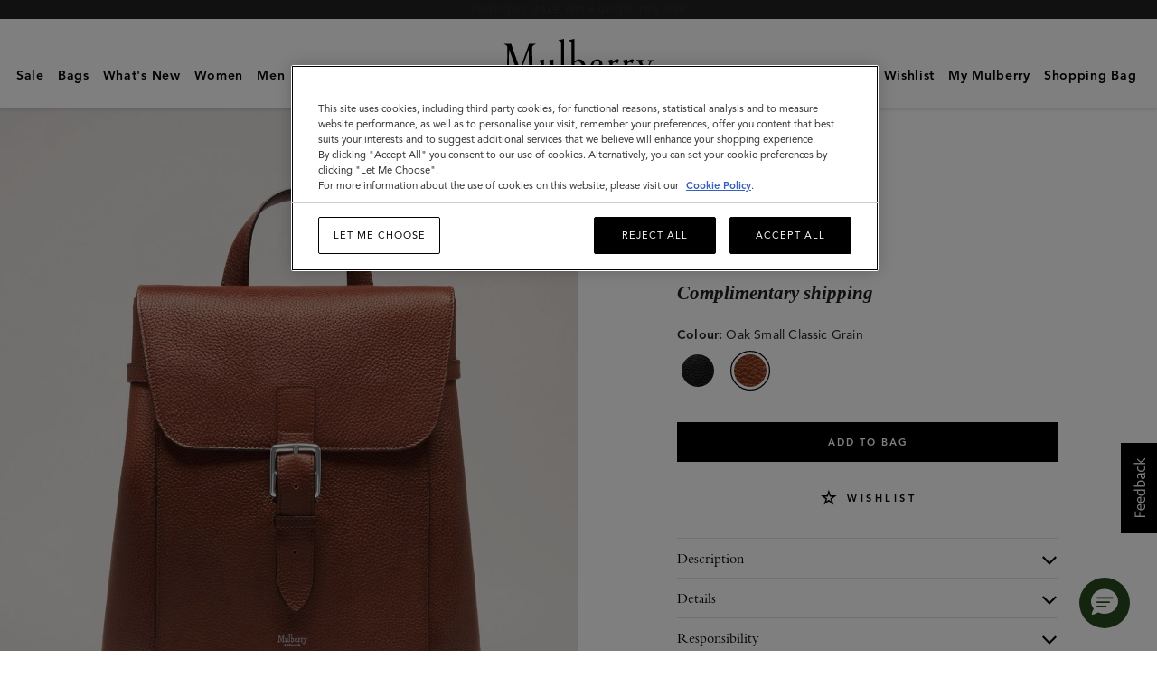

--- FILE ---
content_type: text/html;charset=UTF-8
request_url: https://www.mulberry.com/se/shop/men/mens-bags/chiltern-backpack-oak-small-classic-grain
body_size: 57148
content:
<!DOCTYPE html>
<!--[if lt IE 7]> <html class="ie6 oldie" lang="en"> <![endif]-->
<!--[if IE 7]> <html class="ie7 oldie" lang="en"> <![endif]-->
<!--[if lt IE 8]> <html class="ie8 oldie" lang="en"> <![endif]-->
<!--[if gt IE 8]><!-->
<html lang="en-se">
<!--<![endif]-->
<head>
    
<script type="text/javascript">window.NREUM||(NREUM={});NREUM.info={"errorBeacon":"bam.nr-data.net","licenseKey":"38dc1dd5d3","agent":"","beacon":"bam.nr-data.net","applicationTime":212,"applicationID":"295580772","transactionName":"MV1QY0MAXksHARZRDAgXeGRhTmd9JE8rdiVJTltSRhIfTA4HD108VggAU0cEQksPDQwKTAJdQVxFDkAXFgMFXRBJSEBYVRRTTEkSEFcHE1tGe1AYX00SUzJZBAMWWERB","queueTime":0};
(window.NREUM||(NREUM={})).init={privacy:{cookies_enabled:true},ajax:{deny_list:["bam.nr-data.net"]},feature_flags:["soft_nav"]};(window.NREUM||(NREUM={})).loader_config={xpid:"VgECUFFTGwEJUVRaBwYAVA==",licenseKey:"38dc1dd5d3",applicationID:"295580772",browserID:"295608150"};;/*! For license information please see nr-loader-full-1.308.0.min.js.LICENSE.txt */
(()=>{var e,t,r={384:(e,t,r)=>{"use strict";r.d(t,{NT:()=>a,US:()=>u,Zm:()=>o,bQ:()=>d,dV:()=>c,pV:()=>l});var n=r(6154),i=r(1863),s=r(1910);const a={beacon:"bam.nr-data.net",errorBeacon:"bam.nr-data.net"};function o(){return n.gm.NREUM||(n.gm.NREUM={}),void 0===n.gm.newrelic&&(n.gm.newrelic=n.gm.NREUM),n.gm.NREUM}function c(){let e=o();return e.o||(e.o={ST:n.gm.setTimeout,SI:n.gm.setImmediate||n.gm.setInterval,CT:n.gm.clearTimeout,XHR:n.gm.XMLHttpRequest,REQ:n.gm.Request,EV:n.gm.Event,PR:n.gm.Promise,MO:n.gm.MutationObserver,FETCH:n.gm.fetch,WS:n.gm.WebSocket},(0,s.i)(...Object.values(e.o))),e}function d(e,t){let r=o();r.initializedAgents??={},t.initializedAt={ms:(0,i.t)(),date:new Date},r.initializedAgents[e]=t}function u(e,t){o()[e]=t}function l(){return function(){let e=o();const t=e.info||{};e.info={beacon:a.beacon,errorBeacon:a.errorBeacon,...t}}(),function(){let e=o();const t=e.init||{};e.init={...t}}(),c(),function(){let e=o();const t=e.loader_config||{};e.loader_config={...t}}(),o()}},782:(e,t,r)=>{"use strict";r.d(t,{T:()=>n});const n=r(860).K7.pageViewTiming},860:(e,t,r)=>{"use strict";r.d(t,{$J:()=>u,K7:()=>c,P3:()=>d,XX:()=>i,Yy:()=>o,df:()=>s,qY:()=>n,v4:()=>a});const n="events",i="jserrors",s="browser/blobs",a="rum",o="browser/logs",c={ajax:"ajax",genericEvents:"generic_events",jserrors:i,logging:"logging",metrics:"metrics",pageAction:"page_action",pageViewEvent:"page_view_event",pageViewTiming:"page_view_timing",sessionReplay:"session_replay",sessionTrace:"session_trace",softNav:"soft_navigations",spa:"spa"},d={[c.pageViewEvent]:1,[c.pageViewTiming]:2,[c.metrics]:3,[c.jserrors]:4,[c.spa]:5,[c.ajax]:6,[c.sessionTrace]:7,[c.softNav]:8,[c.sessionReplay]:9,[c.logging]:10,[c.genericEvents]:11},u={[c.pageViewEvent]:a,[c.pageViewTiming]:n,[c.ajax]:n,[c.spa]:n,[c.softNav]:n,[c.metrics]:i,[c.jserrors]:i,[c.sessionTrace]:s,[c.sessionReplay]:s,[c.logging]:o,[c.genericEvents]:"ins"}},944:(e,t,r)=>{"use strict";r.d(t,{R:()=>i});var n=r(3241);function i(e,t){"function"==typeof console.debug&&(console.debug("New Relic Warning: https://github.com/newrelic/newrelic-browser-agent/blob/main/docs/warning-codes.md#".concat(e),t),(0,n.W)({agentIdentifier:null,drained:null,type:"data",name:"warn",feature:"warn",data:{code:e,secondary:t}}))}},993:(e,t,r)=>{"use strict";r.d(t,{A$:()=>s,ET:()=>a,TZ:()=>o,p_:()=>i});var n=r(860);const i={ERROR:"ERROR",WARN:"WARN",INFO:"INFO",DEBUG:"DEBUG",TRACE:"TRACE"},s={OFF:0,ERROR:1,WARN:2,INFO:3,DEBUG:4,TRACE:5},a="log",o=n.K7.logging},1541:(e,t,r)=>{"use strict";r.d(t,{U:()=>i,f:()=>n});const n={MFE:"MFE",BA:"BA"};function i(e,t){if(2!==t?.harvestEndpointVersion)return{};const r=t.agentRef.runtime.appMetadata.agents[0].entityGuid;return e?{"source.id":e.id,"source.name":e.name,"source.type":e.type,"parent.id":e.parent?.id||r,"parent.type":e.parent?.type||n.BA}:{"entity.guid":r,appId:t.agentRef.info.applicationID}}},1687:(e,t,r)=>{"use strict";r.d(t,{Ak:()=>d,Ze:()=>h,x3:()=>u});var n=r(3241),i=r(7836),s=r(3606),a=r(860),o=r(2646);const c={};function d(e,t){const r={staged:!1,priority:a.P3[t]||0};l(e),c[e].get(t)||c[e].set(t,r)}function u(e,t){e&&c[e]&&(c[e].get(t)&&c[e].delete(t),p(e,t,!1),c[e].size&&f(e))}function l(e){if(!e)throw new Error("agentIdentifier required");c[e]||(c[e]=new Map)}function h(e="",t="feature",r=!1){if(l(e),!e||!c[e].get(t)||r)return p(e,t);c[e].get(t).staged=!0,f(e)}function f(e){const t=Array.from(c[e]);t.every(([e,t])=>t.staged)&&(t.sort((e,t)=>e[1].priority-t[1].priority),t.forEach(([t])=>{c[e].delete(t),p(e,t)}))}function p(e,t,r=!0){const a=e?i.ee.get(e):i.ee,c=s.i.handlers;if(!a.aborted&&a.backlog&&c){if((0,n.W)({agentIdentifier:e,type:"lifecycle",name:"drain",feature:t}),r){const e=a.backlog[t],r=c[t];if(r){for(let t=0;e&&t<e.length;++t)g(e[t],r);Object.entries(r).forEach(([e,t])=>{Object.values(t||{}).forEach(t=>{t[0]?.on&&t[0]?.context()instanceof o.y&&t[0].on(e,t[1])})})}}a.isolatedBacklog||delete c[t],a.backlog[t]=null,a.emit("drain-"+t,[])}}function g(e,t){var r=e[1];Object.values(t[r]||{}).forEach(t=>{var r=e[0];if(t[0]===r){var n=t[1],i=e[3],s=e[2];n.apply(i,s)}})}},1738:(e,t,r)=>{"use strict";r.d(t,{U:()=>f,Y:()=>h});var n=r(3241),i=r(9908),s=r(1863),a=r(944),o=r(5701),c=r(3969),d=r(8362),u=r(860),l=r(4261);function h(e,t,r,s){const h=s||r;!h||h[e]&&h[e]!==d.d.prototype[e]||(h[e]=function(){(0,i.p)(c.xV,["API/"+e+"/called"],void 0,u.K7.metrics,r.ee),(0,n.W)({agentIdentifier:r.agentIdentifier,drained:!!o.B?.[r.agentIdentifier],type:"data",name:"api",feature:l.Pl+e,data:{}});try{return t.apply(this,arguments)}catch(e){(0,a.R)(23,e)}})}function f(e,t,r,n,a){const o=e.info;null===r?delete o.jsAttributes[t]:o.jsAttributes[t]=r,(a||null===r)&&(0,i.p)(l.Pl+n,[(0,s.t)(),t,r],void 0,"session",e.ee)}},1741:(e,t,r)=>{"use strict";r.d(t,{W:()=>s});var n=r(944),i=r(4261);class s{#e(e,...t){if(this[e]!==s.prototype[e])return this[e](...t);(0,n.R)(35,e)}addPageAction(e,t){return this.#e(i.hG,e,t)}register(e){return this.#e(i.eY,e)}recordCustomEvent(e,t){return this.#e(i.fF,e,t)}setPageViewName(e,t){return this.#e(i.Fw,e,t)}setCustomAttribute(e,t,r){return this.#e(i.cD,e,t,r)}noticeError(e,t){return this.#e(i.o5,e,t)}setUserId(e,t=!1){return this.#e(i.Dl,e,t)}setApplicationVersion(e){return this.#e(i.nb,e)}setErrorHandler(e){return this.#e(i.bt,e)}addRelease(e,t){return this.#e(i.k6,e,t)}log(e,t){return this.#e(i.$9,e,t)}start(){return this.#e(i.d3)}finished(e){return this.#e(i.BL,e)}recordReplay(){return this.#e(i.CH)}pauseReplay(){return this.#e(i.Tb)}addToTrace(e){return this.#e(i.U2,e)}setCurrentRouteName(e){return this.#e(i.PA,e)}interaction(e){return this.#e(i.dT,e)}wrapLogger(e,t,r){return this.#e(i.Wb,e,t,r)}measure(e,t){return this.#e(i.V1,e,t)}consent(e){return this.#e(i.Pv,e)}}},1863:(e,t,r)=>{"use strict";function n(){return Math.floor(performance.now())}r.d(t,{t:()=>n})},1910:(e,t,r)=>{"use strict";r.d(t,{i:()=>s});var n=r(944);const i=new Map;function s(...e){return e.every(e=>{if(i.has(e))return i.get(e);const t="function"==typeof e?e.toString():"",r=t.includes("[native code]"),s=t.includes("nrWrapper");return r||s||(0,n.R)(64,e?.name||t),i.set(e,r),r})}},2555:(e,t,r)=>{"use strict";r.d(t,{D:()=>o,f:()=>a});var n=r(384),i=r(8122);const s={beacon:n.NT.beacon,errorBeacon:n.NT.errorBeacon,licenseKey:void 0,applicationID:void 0,sa:void 0,queueTime:void 0,applicationTime:void 0,ttGuid:void 0,user:void 0,account:void 0,product:void 0,extra:void 0,jsAttributes:{},userAttributes:void 0,atts:void 0,transactionName:void 0,tNamePlain:void 0};function a(e){try{return!!e.licenseKey&&!!e.errorBeacon&&!!e.applicationID}catch(e){return!1}}const o=e=>(0,i.a)(e,s)},2614:(e,t,r)=>{"use strict";r.d(t,{BB:()=>a,H3:()=>n,g:()=>d,iL:()=>c,tS:()=>o,uh:()=>i,wk:()=>s});const n="NRBA",i="SESSION",s=144e5,a=18e5,o={STARTED:"session-started",PAUSE:"session-pause",RESET:"session-reset",RESUME:"session-resume",UPDATE:"session-update"},c={SAME_TAB:"same-tab",CROSS_TAB:"cross-tab"},d={OFF:0,FULL:1,ERROR:2}},2646:(e,t,r)=>{"use strict";r.d(t,{y:()=>n});class n{constructor(e){this.contextId=e}}},2843:(e,t,r)=>{"use strict";r.d(t,{G:()=>s,u:()=>i});var n=r(3878);function i(e,t=!1,r,i){(0,n.DD)("visibilitychange",function(){if(t)return void("hidden"===document.visibilityState&&e());e(document.visibilityState)},r,i)}function s(e,t,r){(0,n.sp)("pagehide",e,t,r)}},3241:(e,t,r)=>{"use strict";r.d(t,{W:()=>s});var n=r(6154);const i="newrelic";function s(e={}){try{n.gm.dispatchEvent(new CustomEvent(i,{detail:e}))}catch(e){}}},3304:(e,t,r)=>{"use strict";r.d(t,{A:()=>s});var n=r(7836);const i=()=>{const e=new WeakSet;return(t,r)=>{if("object"==typeof r&&null!==r){if(e.has(r))return;e.add(r)}return r}};function s(e){try{return JSON.stringify(e,i())??""}catch(e){try{n.ee.emit("internal-error",[e])}catch(e){}return""}}},3333:(e,t,r)=>{"use strict";r.d(t,{$v:()=>u,TZ:()=>n,Xh:()=>c,Zp:()=>i,kd:()=>d,mq:()=>o,nf:()=>a,qN:()=>s});const n=r(860).K7.genericEvents,i=["auxclick","click","copy","keydown","paste","scrollend"],s=["focus","blur"],a=4,o=1e3,c=2e3,d=["PageAction","UserAction","BrowserPerformance"],u={RESOURCES:"experimental.resources",REGISTER:"register"}},3434:(e,t,r)=>{"use strict";r.d(t,{Jt:()=>s,YM:()=>d});var n=r(7836),i=r(5607);const s="nr@original:".concat(i.W),a=50;var o=Object.prototype.hasOwnProperty,c=!1;function d(e,t){return e||(e=n.ee),r.inPlace=function(e,t,n,i,s){n||(n="");const a="-"===n.charAt(0);for(let o=0;o<t.length;o++){const c=t[o],d=e[c];l(d)||(e[c]=r(d,a?c+n:n,i,c,s))}},r.flag=s,r;function r(t,r,n,c,d){return l(t)?t:(r||(r=""),nrWrapper[s]=t,function(e,t,r){if(Object.defineProperty&&Object.keys)try{return Object.keys(e).forEach(function(r){Object.defineProperty(t,r,{get:function(){return e[r]},set:function(t){return e[r]=t,t}})}),t}catch(e){u([e],r)}for(var n in e)o.call(e,n)&&(t[n]=e[n])}(t,nrWrapper,e),nrWrapper);function nrWrapper(){var s,o,l,h;let f;try{o=this,s=[...arguments],l="function"==typeof n?n(s,o):n||{}}catch(t){u([t,"",[s,o,c],l],e)}i(r+"start",[s,o,c],l,d);const p=performance.now();let g;try{return h=t.apply(o,s),g=performance.now(),h}catch(e){throw g=performance.now(),i(r+"err",[s,o,e],l,d),f=e,f}finally{const e=g-p,t={start:p,end:g,duration:e,isLongTask:e>=a,methodName:c,thrownError:f};t.isLongTask&&i("long-task",[t,o],l,d),i(r+"end",[s,o,h],l,d)}}}function i(r,n,i,s){if(!c||t){var a=c;c=!0;try{e.emit(r,n,i,t,s)}catch(t){u([t,r,n,i],e)}c=a}}}function u(e,t){t||(t=n.ee);try{t.emit("internal-error",e)}catch(e){}}function l(e){return!(e&&"function"==typeof e&&e.apply&&!e[s])}},3606:(e,t,r)=>{"use strict";r.d(t,{i:()=>s});var n=r(9908);s.on=a;var i=s.handlers={};function s(e,t,r,s){a(s||n.d,i,e,t,r)}function a(e,t,r,i,s){s||(s="feature"),e||(e=n.d);var a=t[s]=t[s]||{};(a[r]=a[r]||[]).push([e,i])}},3738:(e,t,r)=>{"use strict";r.d(t,{He:()=>i,Kp:()=>o,Lc:()=>d,Rz:()=>u,TZ:()=>n,bD:()=>s,d3:()=>a,jx:()=>l,sl:()=>h,uP:()=>c});const n=r(860).K7.sessionTrace,i="bstResource",s="resource",a="-start",o="-end",c="fn"+a,d="fn"+o,u="pushState",l=1e3,h=3e4},3785:(e,t,r)=>{"use strict";r.d(t,{R:()=>c,b:()=>d});var n=r(9908),i=r(1863),s=r(860),a=r(3969),o=r(993);function c(e,t,r={},c=o.p_.INFO,d=!0,u,l=(0,i.t)()){(0,n.p)(a.xV,["API/logging/".concat(c.toLowerCase(),"/called")],void 0,s.K7.metrics,e),(0,n.p)(o.ET,[l,t,r,c,d,u],void 0,s.K7.logging,e)}function d(e){return"string"==typeof e&&Object.values(o.p_).some(t=>t===e.toUpperCase().trim())}},3878:(e,t,r)=>{"use strict";function n(e,t){return{capture:e,passive:!1,signal:t}}function i(e,t,r=!1,i){window.addEventListener(e,t,n(r,i))}function s(e,t,r=!1,i){document.addEventListener(e,t,n(r,i))}r.d(t,{DD:()=>s,jT:()=>n,sp:()=>i})},3969:(e,t,r)=>{"use strict";r.d(t,{TZ:()=>n,XG:()=>o,rs:()=>i,xV:()=>a,z_:()=>s});const n=r(860).K7.metrics,i="sm",s="cm",a="storeSupportabilityMetrics",o="storeEventMetrics"},4234:(e,t,r)=>{"use strict";r.d(t,{W:()=>s});var n=r(7836),i=r(1687);class s{constructor(e,t){this.agentIdentifier=e,this.ee=n.ee.get(e),this.featureName=t,this.blocked=!1}deregisterDrain(){(0,i.x3)(this.agentIdentifier,this.featureName)}}},4261:(e,t,r)=>{"use strict";r.d(t,{$9:()=>d,BL:()=>o,CH:()=>f,Dl:()=>w,Fw:()=>y,PA:()=>m,Pl:()=>n,Pv:()=>T,Tb:()=>l,U2:()=>s,V1:()=>E,Wb:()=>x,bt:()=>b,cD:()=>v,d3:()=>R,dT:()=>c,eY:()=>p,fF:()=>h,hG:()=>i,k6:()=>a,nb:()=>g,o5:()=>u});const n="api-",i="addPageAction",s="addToTrace",a="addRelease",o="finished",c="interaction",d="log",u="noticeError",l="pauseReplay",h="recordCustomEvent",f="recordReplay",p="register",g="setApplicationVersion",m="setCurrentRouteName",v="setCustomAttribute",b="setErrorHandler",y="setPageViewName",w="setUserId",R="start",x="wrapLogger",E="measure",T="consent"},5205:(e,t,r)=>{"use strict";r.d(t,{j:()=>S});var n=r(384),i=r(1741);var s=r(2555),a=r(3333);const o=e=>{if(!e||"string"!=typeof e)return!1;try{document.createDocumentFragment().querySelector(e)}catch{return!1}return!0};var c=r(2614),d=r(944),u=r(8122);const l="[data-nr-mask]",h=e=>(0,u.a)(e,(()=>{const e={feature_flags:[],experimental:{allow_registered_children:!1,resources:!1},mask_selector:"*",block_selector:"[data-nr-block]",mask_input_options:{color:!1,date:!1,"datetime-local":!1,email:!1,month:!1,number:!1,range:!1,search:!1,tel:!1,text:!1,time:!1,url:!1,week:!1,textarea:!1,select:!1,password:!0}};return{ajax:{deny_list:void 0,block_internal:!0,enabled:!0,autoStart:!0},api:{get allow_registered_children(){return e.feature_flags.includes(a.$v.REGISTER)||e.experimental.allow_registered_children},set allow_registered_children(t){e.experimental.allow_registered_children=t},duplicate_registered_data:!1},browser_consent_mode:{enabled:!1},distributed_tracing:{enabled:void 0,exclude_newrelic_header:void 0,cors_use_newrelic_header:void 0,cors_use_tracecontext_headers:void 0,allowed_origins:void 0},get feature_flags(){return e.feature_flags},set feature_flags(t){e.feature_flags=t},generic_events:{enabled:!0,autoStart:!0},harvest:{interval:30},jserrors:{enabled:!0,autoStart:!0},logging:{enabled:!0,autoStart:!0},metrics:{enabled:!0,autoStart:!0},obfuscate:void 0,page_action:{enabled:!0},page_view_event:{enabled:!0,autoStart:!0},page_view_timing:{enabled:!0,autoStart:!0},performance:{capture_marks:!1,capture_measures:!1,capture_detail:!0,resources:{get enabled(){return e.feature_flags.includes(a.$v.RESOURCES)||e.experimental.resources},set enabled(t){e.experimental.resources=t},asset_types:[],first_party_domains:[],ignore_newrelic:!0}},privacy:{cookies_enabled:!0},proxy:{assets:void 0,beacon:void 0},session:{expiresMs:c.wk,inactiveMs:c.BB},session_replay:{autoStart:!0,enabled:!1,preload:!1,sampling_rate:10,error_sampling_rate:100,collect_fonts:!1,inline_images:!1,fix_stylesheets:!0,mask_all_inputs:!0,get mask_text_selector(){return e.mask_selector},set mask_text_selector(t){o(t)?e.mask_selector="".concat(t,",").concat(l):""===t||null===t?e.mask_selector=l:(0,d.R)(5,t)},get block_class(){return"nr-block"},get ignore_class(){return"nr-ignore"},get mask_text_class(){return"nr-mask"},get block_selector(){return e.block_selector},set block_selector(t){o(t)?e.block_selector+=",".concat(t):""!==t&&(0,d.R)(6,t)},get mask_input_options(){return e.mask_input_options},set mask_input_options(t){t&&"object"==typeof t?e.mask_input_options={...t,password:!0}:(0,d.R)(7,t)}},session_trace:{enabled:!0,autoStart:!0},soft_navigations:{enabled:!0,autoStart:!0},spa:{enabled:!0,autoStart:!0},ssl:void 0,user_actions:{enabled:!0,elementAttributes:["id","className","tagName","type"]}}})());var f=r(6154),p=r(9324);let g=0;const m={buildEnv:p.F3,distMethod:p.Xs,version:p.xv,originTime:f.WN},v={consented:!1},b={appMetadata:{},get consented(){return this.session?.state?.consent||v.consented},set consented(e){v.consented=e},customTransaction:void 0,denyList:void 0,disabled:!1,harvester:void 0,isolatedBacklog:!1,isRecording:!1,loaderType:void 0,maxBytes:3e4,obfuscator:void 0,onerror:void 0,ptid:void 0,releaseIds:{},session:void 0,timeKeeper:void 0,registeredEntities:[],jsAttributesMetadata:{bytes:0},get harvestCount(){return++g}},y=e=>{const t=(0,u.a)(e,b),r=Object.keys(m).reduce((e,t)=>(e[t]={value:m[t],writable:!1,configurable:!0,enumerable:!0},e),{});return Object.defineProperties(t,r)};var w=r(5701);const R=e=>{const t=e.startsWith("http");e+="/",r.p=t?e:"https://"+e};var x=r(7836),E=r(3241);const T={accountID:void 0,trustKey:void 0,agentID:void 0,licenseKey:void 0,applicationID:void 0,xpid:void 0},A=e=>(0,u.a)(e,T),_=new Set;function S(e,t={},r,a){let{init:o,info:c,loader_config:d,runtime:u={},exposed:l=!0}=t;if(!c){const e=(0,n.pV)();o=e.init,c=e.info,d=e.loader_config}e.init=h(o||{}),e.loader_config=A(d||{}),c.jsAttributes??={},f.bv&&(c.jsAttributes.isWorker=!0),e.info=(0,s.D)(c);const p=e.init,g=[c.beacon,c.errorBeacon];_.has(e.agentIdentifier)||(p.proxy.assets&&(R(p.proxy.assets),g.push(p.proxy.assets)),p.proxy.beacon&&g.push(p.proxy.beacon),e.beacons=[...g],function(e){const t=(0,n.pV)();Object.getOwnPropertyNames(i.W.prototype).forEach(r=>{const n=i.W.prototype[r];if("function"!=typeof n||"constructor"===n)return;let s=t[r];e[r]&&!1!==e.exposed&&"micro-agent"!==e.runtime?.loaderType&&(t[r]=(...t)=>{const n=e[r](...t);return s?s(...t):n})})}(e),(0,n.US)("activatedFeatures",w.B)),u.denyList=[...p.ajax.deny_list||[],...p.ajax.block_internal?g:[]],u.ptid=e.agentIdentifier,u.loaderType=r,e.runtime=y(u),_.has(e.agentIdentifier)||(e.ee=x.ee.get(e.agentIdentifier),e.exposed=l,(0,E.W)({agentIdentifier:e.agentIdentifier,drained:!!w.B?.[e.agentIdentifier],type:"lifecycle",name:"initialize",feature:void 0,data:e.config})),_.add(e.agentIdentifier)}},5270:(e,t,r)=>{"use strict";r.d(t,{Aw:()=>a,SR:()=>s,rF:()=>o});var n=r(384),i=r(7767);function s(e){return!!(0,n.dV)().o.MO&&(0,i.V)(e)&&!0===e?.session_trace.enabled}function a(e){return!0===e?.session_replay.preload&&s(e)}function o(e,t){try{if("string"==typeof t?.type){if("password"===t.type.toLowerCase())return"*".repeat(e?.length||0);if(void 0!==t?.dataset?.nrUnmask||t?.classList?.contains("nr-unmask"))return e}}catch(e){}return"string"==typeof e?e.replace(/[\S]/g,"*"):"*".repeat(e?.length||0)}},5289:(e,t,r)=>{"use strict";r.d(t,{GG:()=>a,Qr:()=>c,sB:()=>o});var n=r(3878),i=r(6389);function s(){return"undefined"==typeof document||"complete"===document.readyState}function a(e,t){if(s())return e();const r=(0,i.J)(e),a=setInterval(()=>{s()&&(clearInterval(a),r())},500);(0,n.sp)("load",r,t)}function o(e){if(s())return e();(0,n.DD)("DOMContentLoaded",e)}function c(e){if(s())return e();(0,n.sp)("popstate",e)}},5607:(e,t,r)=>{"use strict";r.d(t,{W:()=>n});const n=(0,r(9566).bz)()},5701:(e,t,r)=>{"use strict";r.d(t,{B:()=>s,t:()=>a});var n=r(3241);const i=new Set,s={};function a(e,t){const r=t.agentIdentifier;s[r]??={},e&&"object"==typeof e&&(i.has(r)||(t.ee.emit("rumresp",[e]),s[r]=e,i.add(r),(0,n.W)({agentIdentifier:r,loaded:!0,drained:!0,type:"lifecycle",name:"load",feature:void 0,data:e})))}},6154:(e,t,r)=>{"use strict";r.d(t,{OF:()=>d,RI:()=>i,WN:()=>h,bv:()=>s,eN:()=>f,gm:()=>a,lR:()=>l,m:()=>c,mw:()=>o,sb:()=>u});var n=r(1863);const i="undefined"!=typeof window&&!!window.document,s="undefined"!=typeof WorkerGlobalScope&&("undefined"!=typeof self&&self instanceof WorkerGlobalScope&&self.navigator instanceof WorkerNavigator||"undefined"!=typeof globalThis&&globalThis instanceof WorkerGlobalScope&&globalThis.navigator instanceof WorkerNavigator),a=i?window:"undefined"!=typeof WorkerGlobalScope&&("undefined"!=typeof self&&self instanceof WorkerGlobalScope&&self||"undefined"!=typeof globalThis&&globalThis instanceof WorkerGlobalScope&&globalThis),o=Boolean("hidden"===a?.document?.visibilityState),c=""+a?.location,d=/iPad|iPhone|iPod/.test(a.navigator?.userAgent),u=d&&"undefined"==typeof SharedWorker,l=(()=>{const e=a.navigator?.userAgent?.match(/Firefox[/\s](\d+\.\d+)/);return Array.isArray(e)&&e.length>=2?+e[1]:0})(),h=Date.now()-(0,n.t)(),f=()=>"undefined"!=typeof PerformanceNavigationTiming&&a?.performance?.getEntriesByType("navigation")?.[0]?.responseStart},6344:(e,t,r)=>{"use strict";r.d(t,{BB:()=>u,Qb:()=>l,TZ:()=>i,Ug:()=>a,Vh:()=>s,_s:()=>o,bc:()=>d,yP:()=>c});var n=r(2614);const i=r(860).K7.sessionReplay,s="errorDuringReplay",a=.12,o={DomContentLoaded:0,Load:1,FullSnapshot:2,IncrementalSnapshot:3,Meta:4,Custom:5},c={[n.g.ERROR]:15e3,[n.g.FULL]:3e5,[n.g.OFF]:0},d={RESET:{message:"Session was reset",sm:"Reset"},IMPORT:{message:"Recorder failed to import",sm:"Import"},TOO_MANY:{message:"429: Too Many Requests",sm:"Too-Many"},TOO_BIG:{message:"Payload was too large",sm:"Too-Big"},CROSS_TAB:{message:"Session Entity was set to OFF on another tab",sm:"Cross-Tab"},ENTITLEMENTS:{message:"Session Replay is not allowed and will not be started",sm:"Entitlement"}},u=5e3,l={API:"api",RESUME:"resume",SWITCH_TO_FULL:"switchToFull",INITIALIZE:"initialize",PRELOAD:"preload"}},6389:(e,t,r)=>{"use strict";function n(e,t=500,r={}){const n=r?.leading||!1;let i;return(...r)=>{n&&void 0===i&&(e.apply(this,r),i=setTimeout(()=>{i=clearTimeout(i)},t)),n||(clearTimeout(i),i=setTimeout(()=>{e.apply(this,r)},t))}}function i(e){let t=!1;return(...r)=>{t||(t=!0,e.apply(this,r))}}r.d(t,{J:()=>i,s:()=>n})},6630:(e,t,r)=>{"use strict";r.d(t,{T:()=>n});const n=r(860).K7.pageViewEvent},6774:(e,t,r)=>{"use strict";r.d(t,{T:()=>n});const n=r(860).K7.jserrors},7295:(e,t,r)=>{"use strict";r.d(t,{Xv:()=>a,gX:()=>i,iW:()=>s});var n=[];function i(e){if(!e||s(e))return!1;if(0===n.length)return!0;if("*"===n[0].hostname)return!1;for(var t=0;t<n.length;t++){var r=n[t];if(r.hostname.test(e.hostname)&&r.pathname.test(e.pathname))return!1}return!0}function s(e){return void 0===e.hostname}function a(e){if(n=[],e&&e.length)for(var t=0;t<e.length;t++){let r=e[t];if(!r)continue;if("*"===r)return void(n=[{hostname:"*"}]);0===r.indexOf("http://")?r=r.substring(7):0===r.indexOf("https://")&&(r=r.substring(8));const i=r.indexOf("/");let s,a;i>0?(s=r.substring(0,i),a=r.substring(i)):(s=r,a="*");let[c]=s.split(":");n.push({hostname:o(c),pathname:o(a,!0)})}}function o(e,t=!1){const r=e.replace(/[.+?^${}()|[\]\\]/g,e=>"\\"+e).replace(/\*/g,".*?");return new RegExp((t?"^":"")+r+"$")}},7485:(e,t,r)=>{"use strict";r.d(t,{D:()=>i});var n=r(6154);function i(e){if(0===(e||"").indexOf("data:"))return{protocol:"data"};try{const t=new URL(e,location.href),r={port:t.port,hostname:t.hostname,pathname:t.pathname,search:t.search,protocol:t.protocol.slice(0,t.protocol.indexOf(":")),sameOrigin:t.protocol===n.gm?.location?.protocol&&t.host===n.gm?.location?.host};return r.port&&""!==r.port||("http:"===t.protocol&&(r.port="80"),"https:"===t.protocol&&(r.port="443")),r.pathname&&""!==r.pathname?r.pathname.startsWith("/")||(r.pathname="/".concat(r.pathname)):r.pathname="/",r}catch(e){return{}}}},7699:(e,t,r)=>{"use strict";r.d(t,{It:()=>s,KC:()=>o,No:()=>i,qh:()=>a});var n=r(860);const i=16e3,s=1e6,a="SESSION_ERROR",o={[n.K7.logging]:!0,[n.K7.genericEvents]:!1,[n.K7.jserrors]:!1,[n.K7.ajax]:!1}},7767:(e,t,r)=>{"use strict";r.d(t,{V:()=>i});var n=r(6154);const i=e=>n.RI&&!0===e?.privacy.cookies_enabled},7836:(e,t,r)=>{"use strict";r.d(t,{P:()=>o,ee:()=>c});var n=r(384),i=r(8990),s=r(2646),a=r(5607);const o="nr@context:".concat(a.W),c=function e(t,r){var n={},a={},u={},l=!1;try{l=16===r.length&&d.initializedAgents?.[r]?.runtime.isolatedBacklog}catch(e){}var h={on:p,addEventListener:p,removeEventListener:function(e,t){var r=n[e];if(!r)return;for(var i=0;i<r.length;i++)r[i]===t&&r.splice(i,1)},emit:function(e,r,n,i,s){!1!==s&&(s=!0);if(c.aborted&&!i)return;t&&s&&t.emit(e,r,n);var o=f(n);g(e).forEach(e=>{e.apply(o,r)});var d=v()[a[e]];d&&d.push([h,e,r,o]);return o},get:m,listeners:g,context:f,buffer:function(e,t){const r=v();if(t=t||"feature",h.aborted)return;Object.entries(e||{}).forEach(([e,n])=>{a[n]=t,t in r||(r[t]=[])})},abort:function(){h._aborted=!0,Object.keys(h.backlog).forEach(e=>{delete h.backlog[e]})},isBuffering:function(e){return!!v()[a[e]]},debugId:r,backlog:l?{}:t&&"object"==typeof t.backlog?t.backlog:{},isolatedBacklog:l};return Object.defineProperty(h,"aborted",{get:()=>{let e=h._aborted||!1;return e||(t&&(e=t.aborted),e)}}),h;function f(e){return e&&e instanceof s.y?e:e?(0,i.I)(e,o,()=>new s.y(o)):new s.y(o)}function p(e,t){n[e]=g(e).concat(t)}function g(e){return n[e]||[]}function m(t){return u[t]=u[t]||e(h,t)}function v(){return h.backlog}}(void 0,"globalEE"),d=(0,n.Zm)();d.ee||(d.ee=c)},8122:(e,t,r)=>{"use strict";r.d(t,{a:()=>i});var n=r(944);function i(e,t){try{if(!e||"object"!=typeof e)return(0,n.R)(3);if(!t||"object"!=typeof t)return(0,n.R)(4);const r=Object.create(Object.getPrototypeOf(t),Object.getOwnPropertyDescriptors(t)),s=0===Object.keys(r).length?e:r;for(let a in s)if(void 0!==e[a])try{if(null===e[a]){r[a]=null;continue}Array.isArray(e[a])&&Array.isArray(t[a])?r[a]=Array.from(new Set([...e[a],...t[a]])):"object"==typeof e[a]&&"object"==typeof t[a]?r[a]=i(e[a],t[a]):r[a]=e[a]}catch(e){r[a]||(0,n.R)(1,e)}return r}catch(e){(0,n.R)(2,e)}}},8139:(e,t,r)=>{"use strict";r.d(t,{u:()=>h});var n=r(7836),i=r(3434),s=r(8990),a=r(6154);const o={},c=a.gm.XMLHttpRequest,d="addEventListener",u="removeEventListener",l="nr@wrapped:".concat(n.P);function h(e){var t=function(e){return(e||n.ee).get("events")}(e);if(o[t.debugId]++)return t;o[t.debugId]=1;var r=(0,i.YM)(t,!0);function h(e){r.inPlace(e,[d,u],"-",p)}function p(e,t){return e[1]}return"getPrototypeOf"in Object&&(a.RI&&f(document,h),c&&f(c.prototype,h),f(a.gm,h)),t.on(d+"-start",function(e,t){var n=e[1];if(null!==n&&("function"==typeof n||"object"==typeof n)&&"newrelic"!==e[0]){var i=(0,s.I)(n,l,function(){var e={object:function(){if("function"!=typeof n.handleEvent)return;return n.handleEvent.apply(n,arguments)},function:n}[typeof n];return e?r(e,"fn-",null,e.name||"anonymous"):n});this.wrapped=e[1]=i}}),t.on(u+"-start",function(e){e[1]=this.wrapped||e[1]}),t}function f(e,t,...r){let n=e;for(;"object"==typeof n&&!Object.prototype.hasOwnProperty.call(n,d);)n=Object.getPrototypeOf(n);n&&t(n,...r)}},8362:(e,t,r)=>{"use strict";r.d(t,{d:()=>s});var n=r(9566),i=r(1741);class s extends i.W{agentIdentifier=(0,n.LA)(16)}},8374:(e,t,r)=>{r.nc=(()=>{try{return document?.currentScript?.nonce}catch(e){}return""})()},8990:(e,t,r)=>{"use strict";r.d(t,{I:()=>i});var n=Object.prototype.hasOwnProperty;function i(e,t,r){if(n.call(e,t))return e[t];var i=r();if(Object.defineProperty&&Object.keys)try{return Object.defineProperty(e,t,{value:i,writable:!0,enumerable:!1}),i}catch(e){}return e[t]=i,i}},9119:(e,t,r)=>{"use strict";r.d(t,{L:()=>s});var n=/([^?#]*)[^#]*(#[^?]*|$).*/,i=/([^?#]*)().*/;function s(e,t){return e?e.replace(t?n:i,"$1$2"):e}},9300:(e,t,r)=>{"use strict";r.d(t,{T:()=>n});const n=r(860).K7.ajax},9324:(e,t,r)=>{"use strict";r.d(t,{AJ:()=>a,F3:()=>i,Xs:()=>s,Yq:()=>o,xv:()=>n});const n="1.308.0",i="PROD",s="CDN",a="@newrelic/rrweb",o="1.0.1"},9566:(e,t,r)=>{"use strict";r.d(t,{LA:()=>o,ZF:()=>c,bz:()=>a,el:()=>d});var n=r(6154);const i="xxxxxxxx-xxxx-4xxx-yxxx-xxxxxxxxxxxx";function s(e,t){return e?15&e[t]:16*Math.random()|0}function a(){const e=n.gm?.crypto||n.gm?.msCrypto;let t,r=0;return e&&e.getRandomValues&&(t=e.getRandomValues(new Uint8Array(30))),i.split("").map(e=>"x"===e?s(t,r++).toString(16):"y"===e?(3&s()|8).toString(16):e).join("")}function o(e){const t=n.gm?.crypto||n.gm?.msCrypto;let r,i=0;t&&t.getRandomValues&&(r=t.getRandomValues(new Uint8Array(e)));const a=[];for(var o=0;o<e;o++)a.push(s(r,i++).toString(16));return a.join("")}function c(){return o(16)}function d(){return o(32)}},9908:(e,t,r)=>{"use strict";r.d(t,{d:()=>n,p:()=>i});var n=r(7836).ee.get("handle");function i(e,t,r,i,s){s?(s.buffer([e],i),s.emit(e,t,r)):(n.buffer([e],i),n.emit(e,t,r))}}},n={};function i(e){var t=n[e];if(void 0!==t)return t.exports;var s=n[e]={exports:{}};return r[e](s,s.exports,i),s.exports}i.m=r,i.d=(e,t)=>{for(var r in t)i.o(t,r)&&!i.o(e,r)&&Object.defineProperty(e,r,{enumerable:!0,get:t[r]})},i.f={},i.e=e=>Promise.all(Object.keys(i.f).reduce((t,r)=>(i.f[r](e,t),t),[])),i.u=e=>({95:"nr-full-compressor",222:"nr-full-recorder",891:"nr-full"}[e]+"-1.308.0.min.js"),i.o=(e,t)=>Object.prototype.hasOwnProperty.call(e,t),e={},t="NRBA-1.308.0.PROD:",i.l=(r,n,s,a)=>{if(e[r])e[r].push(n);else{var o,c;if(void 0!==s)for(var d=document.getElementsByTagName("script"),u=0;u<d.length;u++){var l=d[u];if(l.getAttribute("src")==r||l.getAttribute("data-webpack")==t+s){o=l;break}}if(!o){c=!0;var h={891:"sha512-fcveNDcpRQS9OweGhN4uJe88Qmg+EVyH6j/wngwL2Le0m7LYyz7q+JDx7KBxsdDF4TaPVsSmHg12T3pHwdLa7w==",222:"sha512-O8ZzdvgB4fRyt7k2Qrr4STpR+tCA2mcQEig6/dP3rRy9uEx1CTKQ6cQ7Src0361y7xS434ua+zIPo265ZpjlEg==",95:"sha512-jDWejat/6/UDex/9XjYoPPmpMPuEvBCSuCg/0tnihjbn5bh9mP3An0NzFV9T5Tc+3kKhaXaZA8UIKPAanD2+Gw=="};(o=document.createElement("script")).charset="utf-8",i.nc&&o.setAttribute("nonce",i.nc),o.setAttribute("data-webpack",t+s),o.src=r,0!==o.src.indexOf(window.location.origin+"/")&&(o.crossOrigin="anonymous"),h[a]&&(o.integrity=h[a])}e[r]=[n];var f=(t,n)=>{o.onerror=o.onload=null,clearTimeout(p);var i=e[r];if(delete e[r],o.parentNode&&o.parentNode.removeChild(o),i&&i.forEach(e=>e(n)),t)return t(n)},p=setTimeout(f.bind(null,void 0,{type:"timeout",target:o}),12e4);o.onerror=f.bind(null,o.onerror),o.onload=f.bind(null,o.onload),c&&document.head.appendChild(o)}},i.r=e=>{"undefined"!=typeof Symbol&&Symbol.toStringTag&&Object.defineProperty(e,Symbol.toStringTag,{value:"Module"}),Object.defineProperty(e,"__esModule",{value:!0})},i.p="https://js-agent.newrelic.com/",(()=>{var e={85:0,959:0};i.f.j=(t,r)=>{var n=i.o(e,t)?e[t]:void 0;if(0!==n)if(n)r.push(n[2]);else{var s=new Promise((r,i)=>n=e[t]=[r,i]);r.push(n[2]=s);var a=i.p+i.u(t),o=new Error;i.l(a,r=>{if(i.o(e,t)&&(0!==(n=e[t])&&(e[t]=void 0),n)){var s=r&&("load"===r.type?"missing":r.type),a=r&&r.target&&r.target.src;o.message="Loading chunk "+t+" failed: ("+s+": "+a+")",o.name="ChunkLoadError",o.type=s,o.request=a,n[1](o)}},"chunk-"+t,t)}};var t=(t,r)=>{var n,s,[a,o,c]=r,d=0;if(a.some(t=>0!==e[t])){for(n in o)i.o(o,n)&&(i.m[n]=o[n]);if(c)c(i)}for(t&&t(r);d<a.length;d++)s=a[d],i.o(e,s)&&e[s]&&e[s][0](),e[s]=0},r=self["webpackChunk:NRBA-1.308.0.PROD"]=self["webpackChunk:NRBA-1.308.0.PROD"]||[];r.forEach(t.bind(null,0)),r.push=t.bind(null,r.push.bind(r))})(),(()=>{"use strict";i(8374);var e=i(8362),t=i(860);const r=Object.values(t.K7);var n=i(5205);var s=i(9908),a=i(1863),o=i(4261),c=i(1738);var d=i(1687),u=i(4234),l=i(5289),h=i(6154),f=i(944),p=i(5270),g=i(7767),m=i(6389),v=i(7699);class b extends u.W{constructor(e,t){super(e.agentIdentifier,t),this.agentRef=e,this.abortHandler=void 0,this.featAggregate=void 0,this.loadedSuccessfully=void 0,this.onAggregateImported=new Promise(e=>{this.loadedSuccessfully=e}),this.deferred=Promise.resolve(),!1===e.init[this.featureName].autoStart?this.deferred=new Promise((t,r)=>{this.ee.on("manual-start-all",(0,m.J)(()=>{(0,d.Ak)(e.agentIdentifier,this.featureName),t()}))}):(0,d.Ak)(e.agentIdentifier,t)}importAggregator(e,t,r={}){if(this.featAggregate)return;const n=async()=>{let n;await this.deferred;try{if((0,g.V)(e.init)){const{setupAgentSession:t}=await i.e(891).then(i.bind(i,8766));n=t(e)}}catch(e){(0,f.R)(20,e),this.ee.emit("internal-error",[e]),(0,s.p)(v.qh,[e],void 0,this.featureName,this.ee)}try{if(!this.#t(this.featureName,n,e.init))return(0,d.Ze)(this.agentIdentifier,this.featureName),void this.loadedSuccessfully(!1);const{Aggregate:i}=await t();this.featAggregate=new i(e,r),e.runtime.harvester.initializedAggregates.push(this.featAggregate),this.loadedSuccessfully(!0)}catch(e){(0,f.R)(34,e),this.abortHandler?.(),(0,d.Ze)(this.agentIdentifier,this.featureName,!0),this.loadedSuccessfully(!1),this.ee&&this.ee.abort()}};h.RI?(0,l.GG)(()=>n(),!0):n()}#t(e,r,n){if(this.blocked)return!1;switch(e){case t.K7.sessionReplay:return(0,p.SR)(n)&&!!r;case t.K7.sessionTrace:return!!r;default:return!0}}}var y=i(6630),w=i(2614),R=i(3241);class x extends b{static featureName=y.T;constructor(e){var t;super(e,y.T),this.setupInspectionEvents(e.agentIdentifier),t=e,(0,c.Y)(o.Fw,function(e,r){"string"==typeof e&&("/"!==e.charAt(0)&&(e="/"+e),t.runtime.customTransaction=(r||"http://custom.transaction")+e,(0,s.p)(o.Pl+o.Fw,[(0,a.t)()],void 0,void 0,t.ee))},t),this.importAggregator(e,()=>i.e(891).then(i.bind(i,3718)))}setupInspectionEvents(e){const t=(t,r)=>{t&&(0,R.W)({agentIdentifier:e,timeStamp:t.timeStamp,loaded:"complete"===t.target.readyState,type:"window",name:r,data:t.target.location+""})};(0,l.sB)(e=>{t(e,"DOMContentLoaded")}),(0,l.GG)(e=>{t(e,"load")}),(0,l.Qr)(e=>{t(e,"navigate")}),this.ee.on(w.tS.UPDATE,(t,r)=>{(0,R.W)({agentIdentifier:e,type:"lifecycle",name:"session",data:r})})}}var E=i(384);class T extends e.d{constructor(e){var t;(super(),h.gm)?(this.features={},(0,E.bQ)(this.agentIdentifier,this),this.desiredFeatures=new Set(e.features||[]),this.desiredFeatures.add(x),(0,n.j)(this,e,e.loaderType||"agent"),t=this,(0,c.Y)(o.cD,function(e,r,n=!1){if("string"==typeof e){if(["string","number","boolean"].includes(typeof r)||null===r)return(0,c.U)(t,e,r,o.cD,n);(0,f.R)(40,typeof r)}else(0,f.R)(39,typeof e)},t),function(e){(0,c.Y)(o.Dl,function(t,r=!1){if("string"!=typeof t&&null!==t)return void(0,f.R)(41,typeof t);const n=e.info.jsAttributes["enduser.id"];r&&null!=n&&n!==t?(0,s.p)(o.Pl+"setUserIdAndResetSession",[t],void 0,"session",e.ee):(0,c.U)(e,"enduser.id",t,o.Dl,!0)},e)}(this),function(e){(0,c.Y)(o.nb,function(t){if("string"==typeof t||null===t)return(0,c.U)(e,"application.version",t,o.nb,!1);(0,f.R)(42,typeof t)},e)}(this),function(e){(0,c.Y)(o.d3,function(){e.ee.emit("manual-start-all")},e)}(this),function(e){(0,c.Y)(o.Pv,function(t=!0){if("boolean"==typeof t){if((0,s.p)(o.Pl+o.Pv,[t],void 0,"session",e.ee),e.runtime.consented=t,t){const t=e.features.page_view_event;t.onAggregateImported.then(e=>{const r=t.featAggregate;e&&!r.sentRum&&r.sendRum()})}}else(0,f.R)(65,typeof t)},e)}(this),this.run()):(0,f.R)(21)}get config(){return{info:this.info,init:this.init,loader_config:this.loader_config,runtime:this.runtime}}get api(){return this}run(){try{const e=function(e){const t={};return r.forEach(r=>{t[r]=!!e[r]?.enabled}),t}(this.init),n=[...this.desiredFeatures];n.sort((e,r)=>t.P3[e.featureName]-t.P3[r.featureName]),n.forEach(r=>{if(!e[r.featureName]&&r.featureName!==t.K7.pageViewEvent)return;if(r.featureName===t.K7.spa)return void(0,f.R)(67);const n=function(e){switch(e){case t.K7.ajax:return[t.K7.jserrors];case t.K7.sessionTrace:return[t.K7.ajax,t.K7.pageViewEvent];case t.K7.sessionReplay:return[t.K7.sessionTrace];case t.K7.pageViewTiming:return[t.K7.pageViewEvent];default:return[]}}(r.featureName).filter(e=>!(e in this.features));n.length>0&&(0,f.R)(36,{targetFeature:r.featureName,missingDependencies:n}),this.features[r.featureName]=new r(this)})}catch(e){(0,f.R)(22,e);for(const e in this.features)this.features[e].abortHandler?.();const t=(0,E.Zm)();delete t.initializedAgents[this.agentIdentifier]?.features,delete this.sharedAggregator;return t.ee.get(this.agentIdentifier).abort(),!1}}}var A=i(2843),_=i(782);class S extends b{static featureName=_.T;constructor(e){super(e,_.T),h.RI&&((0,A.u)(()=>(0,s.p)("docHidden",[(0,a.t)()],void 0,_.T,this.ee),!0),(0,A.G)(()=>(0,s.p)("winPagehide",[(0,a.t)()],void 0,_.T,this.ee)),this.importAggregator(e,()=>i.e(891).then(i.bind(i,9018))))}}var O=i(3969);class I extends b{static featureName=O.TZ;constructor(e){super(e,O.TZ),h.RI&&document.addEventListener("securitypolicyviolation",e=>{(0,s.p)(O.xV,["Generic/CSPViolation/Detected"],void 0,this.featureName,this.ee)}),this.importAggregator(e,()=>i.e(891).then(i.bind(i,6555)))}}var P=i(6774),k=i(3878),N=i(3304);class D{constructor(e,t,r,n,i){this.name="UncaughtError",this.message="string"==typeof e?e:(0,N.A)(e),this.sourceURL=t,this.line=r,this.column=n,this.__newrelic=i}}function j(e){return M(e)?e:new D(void 0!==e?.message?e.message:e,e?.filename||e?.sourceURL,e?.lineno||e?.line,e?.colno||e?.col,e?.__newrelic,e?.cause)}function C(e){const t="Unhandled Promise Rejection: ";if(!e?.reason)return;if(M(e.reason)){try{e.reason.message.startsWith(t)||(e.reason.message=t+e.reason.message)}catch(e){}return j(e.reason)}const r=j(e.reason);return(r.message||"").startsWith(t)||(r.message=t+r.message),r}function L(e){if(e.error instanceof SyntaxError&&!/:\d+$/.test(e.error.stack?.trim())){const t=new D(e.message,e.filename,e.lineno,e.colno,e.error.__newrelic,e.cause);return t.name=SyntaxError.name,t}return M(e.error)?e.error:j(e)}function M(e){return e instanceof Error&&!!e.stack}function B(e,r,n,i,o=(0,a.t)()){"string"==typeof e&&(e=new Error(e)),(0,s.p)("err",[e,o,!1,r,n.runtime.isRecording,void 0,i],void 0,t.K7.jserrors,n.ee),(0,s.p)("uaErr",[],void 0,t.K7.genericEvents,n.ee)}var H=i(1541),K=i(993),W=i(3785);function U(e,{customAttributes:t={},level:r=K.p_.INFO}={},n,i,s=(0,a.t)()){(0,W.R)(n.ee,e,t,r,!1,i,s)}function F(e,r,n,i,c=(0,a.t)()){(0,s.p)(o.Pl+o.hG,[c,e,r,i],void 0,t.K7.genericEvents,n.ee)}function V(e,r,n,i,c=(0,a.t)()){const{start:d,end:u,customAttributes:l}=r||{},h={customAttributes:l||{}};if("object"!=typeof h.customAttributes||"string"!=typeof e||0===e.length)return void(0,f.R)(57);const p=(e,t)=>null==e?t:"number"==typeof e?e:e instanceof PerformanceMark?e.startTime:Number.NaN;if(h.start=p(d,0),h.end=p(u,c),Number.isNaN(h.start)||Number.isNaN(h.end))(0,f.R)(57);else{if(h.duration=h.end-h.start,!(h.duration<0))return(0,s.p)(o.Pl+o.V1,[h,e,i],void 0,t.K7.genericEvents,n.ee),h;(0,f.R)(58)}}function z(e,r={},n,i,c=(0,a.t)()){(0,s.p)(o.Pl+o.fF,[c,e,r,i],void 0,t.K7.genericEvents,n.ee)}function G(e){(0,c.Y)(o.eY,function(t){return Y(e,t)},e)}function Y(e,r,n){(0,f.R)(54,"newrelic.register"),r||={},r.type=H.f.MFE,r.licenseKey||=e.info.licenseKey,r.blocked=!1,r.parent=n||{},Array.isArray(r.tags)||(r.tags=[]);const i={};r.tags.forEach(e=>{"name"!==e&&"id"!==e&&(i["source.".concat(e)]=!0)}),r.isolated??=!0;let o=()=>{};const c=e.runtime.registeredEntities;if(!r.isolated){const e=c.find(({metadata:{target:{id:e}}})=>e===r.id&&!r.isolated);if(e)return e}const d=e=>{r.blocked=!0,o=e};function u(e){return"string"==typeof e&&!!e.trim()&&e.trim().length<501||"number"==typeof e}e.init.api.allow_registered_children||d((0,m.J)(()=>(0,f.R)(55))),u(r.id)&&u(r.name)||d((0,m.J)(()=>(0,f.R)(48,r)));const l={addPageAction:(t,n={})=>g(F,[t,{...i,...n},e],r),deregister:()=>{d((0,m.J)(()=>(0,f.R)(68)))},log:(t,n={})=>g(U,[t,{...n,customAttributes:{...i,...n.customAttributes||{}}},e],r),measure:(t,n={})=>g(V,[t,{...n,customAttributes:{...i,...n.customAttributes||{}}},e],r),noticeError:(t,n={})=>g(B,[t,{...i,...n},e],r),register:(t={})=>g(Y,[e,t],l.metadata.target),recordCustomEvent:(t,n={})=>g(z,[t,{...i,...n},e],r),setApplicationVersion:e=>p("application.version",e),setCustomAttribute:(e,t)=>p(e,t),setUserId:e=>p("enduser.id",e),metadata:{customAttributes:i,target:r}},h=()=>(r.blocked&&o(),r.blocked);h()||c.push(l);const p=(e,t)=>{h()||(i[e]=t)},g=(r,n,i)=>{if(h())return;const o=(0,a.t)();(0,s.p)(O.xV,["API/register/".concat(r.name,"/called")],void 0,t.K7.metrics,e.ee);try{if(e.init.api.duplicate_registered_data&&"register"!==r.name){let e=n;if(n[1]instanceof Object){const t={"child.id":i.id,"child.type":i.type};e="customAttributes"in n[1]?[n[0],{...n[1],customAttributes:{...n[1].customAttributes,...t}},...n.slice(2)]:[n[0],{...n[1],...t},...n.slice(2)]}r(...e,void 0,o)}return r(...n,i,o)}catch(e){(0,f.R)(50,e)}};return l}class q extends b{static featureName=P.T;constructor(e){var t;super(e,P.T),t=e,(0,c.Y)(o.o5,(e,r)=>B(e,r,t),t),function(e){(0,c.Y)(o.bt,function(t){e.runtime.onerror=t},e)}(e),function(e){let t=0;(0,c.Y)(o.k6,function(e,r){++t>10||(this.runtime.releaseIds[e.slice(-200)]=(""+r).slice(-200))},e)}(e),G(e);try{this.removeOnAbort=new AbortController}catch(e){}this.ee.on("internal-error",(t,r)=>{this.abortHandler&&(0,s.p)("ierr",[j(t),(0,a.t)(),!0,{},e.runtime.isRecording,r],void 0,this.featureName,this.ee)}),h.gm.addEventListener("unhandledrejection",t=>{this.abortHandler&&(0,s.p)("err",[C(t),(0,a.t)(),!1,{unhandledPromiseRejection:1},e.runtime.isRecording],void 0,this.featureName,this.ee)},(0,k.jT)(!1,this.removeOnAbort?.signal)),h.gm.addEventListener("error",t=>{this.abortHandler&&(0,s.p)("err",[L(t),(0,a.t)(),!1,{},e.runtime.isRecording],void 0,this.featureName,this.ee)},(0,k.jT)(!1,this.removeOnAbort?.signal)),this.abortHandler=this.#r,this.importAggregator(e,()=>i.e(891).then(i.bind(i,2176)))}#r(){this.removeOnAbort?.abort(),this.abortHandler=void 0}}var Z=i(8990);let X=1;function J(e){const t=typeof e;return!e||"object"!==t&&"function"!==t?-1:e===h.gm?0:(0,Z.I)(e,"nr@id",function(){return X++})}function Q(e){if("string"==typeof e&&e.length)return e.length;if("object"==typeof e){if("undefined"!=typeof ArrayBuffer&&e instanceof ArrayBuffer&&e.byteLength)return e.byteLength;if("undefined"!=typeof Blob&&e instanceof Blob&&e.size)return e.size;if(!("undefined"!=typeof FormData&&e instanceof FormData))try{return(0,N.A)(e).length}catch(e){return}}}var ee=i(8139),te=i(7836),re=i(3434);const ne={},ie=["open","send"];function se(e){var t=e||te.ee;const r=function(e){return(e||te.ee).get("xhr")}(t);if(void 0===h.gm.XMLHttpRequest)return r;if(ne[r.debugId]++)return r;ne[r.debugId]=1,(0,ee.u)(t);var n=(0,re.YM)(r),i=h.gm.XMLHttpRequest,s=h.gm.MutationObserver,a=h.gm.Promise,o=h.gm.setInterval,c="readystatechange",d=["onload","onerror","onabort","onloadstart","onloadend","onprogress","ontimeout"],u=[],l=h.gm.XMLHttpRequest=function(e){const t=new i(e),s=r.context(t);try{r.emit("new-xhr",[t],s),t.addEventListener(c,(a=s,function(){var e=this;e.readyState>3&&!a.resolved&&(a.resolved=!0,r.emit("xhr-resolved",[],e)),n.inPlace(e,d,"fn-",y)}),(0,k.jT)(!1))}catch(e){(0,f.R)(15,e);try{r.emit("internal-error",[e])}catch(e){}}var a;return t};function p(e,t){n.inPlace(t,["onreadystatechange"],"fn-",y)}if(function(e,t){for(var r in e)t[r]=e[r]}(i,l),l.prototype=i.prototype,n.inPlace(l.prototype,ie,"-xhr-",y),r.on("send-xhr-start",function(e,t){p(e,t),function(e){u.push(e),s&&(g?g.then(b):o?o(b):(m=-m,v.data=m))}(t)}),r.on("open-xhr-start",p),s){var g=a&&a.resolve();if(!o&&!a){var m=1,v=document.createTextNode(m);new s(b).observe(v,{characterData:!0})}}else t.on("fn-end",function(e){e[0]&&e[0].type===c||b()});function b(){for(var e=0;e<u.length;e++)p(0,u[e]);u.length&&(u=[])}function y(e,t){return t}return r}var ae="fetch-",oe=ae+"body-",ce=["arrayBuffer","blob","json","text","formData"],de=h.gm.Request,ue=h.gm.Response,le="prototype";const he={};function fe(e){const t=function(e){return(e||te.ee).get("fetch")}(e);if(!(de&&ue&&h.gm.fetch))return t;if(he[t.debugId]++)return t;function r(e,r,n){var i=e[r];"function"==typeof i&&(e[r]=function(){var e,r=[...arguments],s={};t.emit(n+"before-start",[r],s),s[te.P]&&s[te.P].dt&&(e=s[te.P].dt);var a=i.apply(this,r);return t.emit(n+"start",[r,e],a),a.then(function(e){return t.emit(n+"end",[null,e],a),e},function(e){throw t.emit(n+"end",[e],a),e})})}return he[t.debugId]=1,ce.forEach(e=>{r(de[le],e,oe),r(ue[le],e,oe)}),r(h.gm,"fetch",ae),t.on(ae+"end",function(e,r){var n=this;if(r){var i=r.headers.get("content-length");null!==i&&(n.rxSize=i),t.emit(ae+"done",[null,r],n)}else t.emit(ae+"done",[e],n)}),t}var pe=i(7485),ge=i(9566);class me{constructor(e){this.agentRef=e}generateTracePayload(e){const t=this.agentRef.loader_config;if(!this.shouldGenerateTrace(e)||!t)return null;var r=(t.accountID||"").toString()||null,n=(t.agentID||"").toString()||null,i=(t.trustKey||"").toString()||null;if(!r||!n)return null;var s=(0,ge.ZF)(),a=(0,ge.el)(),o=Date.now(),c={spanId:s,traceId:a,timestamp:o};return(e.sameOrigin||this.isAllowedOrigin(e)&&this.useTraceContextHeadersForCors())&&(c.traceContextParentHeader=this.generateTraceContextParentHeader(s,a),c.traceContextStateHeader=this.generateTraceContextStateHeader(s,o,r,n,i)),(e.sameOrigin&&!this.excludeNewrelicHeader()||!e.sameOrigin&&this.isAllowedOrigin(e)&&this.useNewrelicHeaderForCors())&&(c.newrelicHeader=this.generateTraceHeader(s,a,o,r,n,i)),c}generateTraceContextParentHeader(e,t){return"00-"+t+"-"+e+"-01"}generateTraceContextStateHeader(e,t,r,n,i){return i+"@nr=0-1-"+r+"-"+n+"-"+e+"----"+t}generateTraceHeader(e,t,r,n,i,s){if(!("function"==typeof h.gm?.btoa))return null;var a={v:[0,1],d:{ty:"Browser",ac:n,ap:i,id:e,tr:t,ti:r}};return s&&n!==s&&(a.d.tk=s),btoa((0,N.A)(a))}shouldGenerateTrace(e){return this.agentRef.init?.distributed_tracing?.enabled&&this.isAllowedOrigin(e)}isAllowedOrigin(e){var t=!1;const r=this.agentRef.init?.distributed_tracing;if(e.sameOrigin)t=!0;else if(r?.allowed_origins instanceof Array)for(var n=0;n<r.allowed_origins.length;n++){var i=(0,pe.D)(r.allowed_origins[n]);if(e.hostname===i.hostname&&e.protocol===i.protocol&&e.port===i.port){t=!0;break}}return t}excludeNewrelicHeader(){var e=this.agentRef.init?.distributed_tracing;return!!e&&!!e.exclude_newrelic_header}useNewrelicHeaderForCors(){var e=this.agentRef.init?.distributed_tracing;return!!e&&!1!==e.cors_use_newrelic_header}useTraceContextHeadersForCors(){var e=this.agentRef.init?.distributed_tracing;return!!e&&!!e.cors_use_tracecontext_headers}}var ve=i(9300),be=i(7295);function ye(e){return"string"==typeof e?e:e instanceof(0,E.dV)().o.REQ?e.url:h.gm?.URL&&e instanceof URL?e.href:void 0}var we=["load","error","abort","timeout"],Re=we.length,xe=(0,E.dV)().o.REQ,Ee=(0,E.dV)().o.XHR;const Te="X-NewRelic-App-Data";class Ae extends b{static featureName=ve.T;constructor(e){super(e,ve.T),this.dt=new me(e),this.handler=(e,t,r,n)=>(0,s.p)(e,t,r,n,this.ee);try{const e={xmlhttprequest:"xhr",fetch:"fetch",beacon:"beacon"};h.gm?.performance?.getEntriesByType("resource").forEach(r=>{if(r.initiatorType in e&&0!==r.responseStatus){const n={status:r.responseStatus},i={rxSize:r.transferSize,duration:Math.floor(r.duration),cbTime:0};_e(n,r.name),this.handler("xhr",[n,i,r.startTime,r.responseEnd,e[r.initiatorType]],void 0,t.K7.ajax)}})}catch(e){}fe(this.ee),se(this.ee),function(e,r,n,i){function o(e){var t=this;t.totalCbs=0,t.called=0,t.cbTime=0,t.end=E,t.ended=!1,t.xhrGuids={},t.lastSize=null,t.loadCaptureCalled=!1,t.params=this.params||{},t.metrics=this.metrics||{},t.latestLongtaskEnd=0,e.addEventListener("load",function(r){T(t,e)},(0,k.jT)(!1)),h.lR||e.addEventListener("progress",function(e){t.lastSize=e.loaded},(0,k.jT)(!1))}function c(e){this.params={method:e[0]},_e(this,e[1]),this.metrics={}}function d(t,r){e.loader_config.xpid&&this.sameOrigin&&r.setRequestHeader("X-NewRelic-ID",e.loader_config.xpid);var n=i.generateTracePayload(this.parsedOrigin);if(n){var s=!1;n.newrelicHeader&&(r.setRequestHeader("newrelic",n.newrelicHeader),s=!0),n.traceContextParentHeader&&(r.setRequestHeader("traceparent",n.traceContextParentHeader),n.traceContextStateHeader&&r.setRequestHeader("tracestate",n.traceContextStateHeader),s=!0),s&&(this.dt=n)}}function u(e,t){var n=this.metrics,i=e[0],s=this;if(n&&i){var o=Q(i);o&&(n.txSize=o)}this.startTime=(0,a.t)(),this.body=i,this.listener=function(e){try{"abort"!==e.type||s.loadCaptureCalled||(s.params.aborted=!0),("load"!==e.type||s.called===s.totalCbs&&(s.onloadCalled||"function"!=typeof t.onload)&&"function"==typeof s.end)&&s.end(t)}catch(e){try{r.emit("internal-error",[e])}catch(e){}}};for(var c=0;c<Re;c++)t.addEventListener(we[c],this.listener,(0,k.jT)(!1))}function l(e,t,r){this.cbTime+=e,t?this.onloadCalled=!0:this.called+=1,this.called!==this.totalCbs||!this.onloadCalled&&"function"==typeof r.onload||"function"!=typeof this.end||this.end(r)}function f(e,t){var r=""+J(e)+!!t;this.xhrGuids&&!this.xhrGuids[r]&&(this.xhrGuids[r]=!0,this.totalCbs+=1)}function p(e,t){var r=""+J(e)+!!t;this.xhrGuids&&this.xhrGuids[r]&&(delete this.xhrGuids[r],this.totalCbs-=1)}function g(){this.endTime=(0,a.t)()}function m(e,t){t instanceof Ee&&"load"===e[0]&&r.emit("xhr-load-added",[e[1],e[2]],t)}function v(e,t){t instanceof Ee&&"load"===e[0]&&r.emit("xhr-load-removed",[e[1],e[2]],t)}function b(e,t,r){t instanceof Ee&&("onload"===r&&(this.onload=!0),("load"===(e[0]&&e[0].type)||this.onload)&&(this.xhrCbStart=(0,a.t)()))}function y(e,t){this.xhrCbStart&&r.emit("xhr-cb-time",[(0,a.t)()-this.xhrCbStart,this.onload,t],t)}function w(e){var t,r=e[1]||{};if("string"==typeof e[0]?0===(t=e[0]).length&&h.RI&&(t=""+h.gm.location.href):e[0]&&e[0].url?t=e[0].url:h.gm?.URL&&e[0]&&e[0]instanceof URL?t=e[0].href:"function"==typeof e[0].toString&&(t=e[0].toString()),"string"==typeof t&&0!==t.length){t&&(this.parsedOrigin=(0,pe.D)(t),this.sameOrigin=this.parsedOrigin.sameOrigin);var n=i.generateTracePayload(this.parsedOrigin);if(n&&(n.newrelicHeader||n.traceContextParentHeader))if(e[0]&&e[0].headers)o(e[0].headers,n)&&(this.dt=n);else{var s={};for(var a in r)s[a]=r[a];s.headers=new Headers(r.headers||{}),o(s.headers,n)&&(this.dt=n),e.length>1?e[1]=s:e.push(s)}}function o(e,t){var r=!1;return t.newrelicHeader&&(e.set("newrelic",t.newrelicHeader),r=!0),t.traceContextParentHeader&&(e.set("traceparent",t.traceContextParentHeader),t.traceContextStateHeader&&e.set("tracestate",t.traceContextStateHeader),r=!0),r}}function R(e,t){this.params={},this.metrics={},this.startTime=(0,a.t)(),this.dt=t,e.length>=1&&(this.target=e[0]),e.length>=2&&(this.opts=e[1]);var r=this.opts||{},n=this.target;_e(this,ye(n));var i=(""+(n&&n instanceof xe&&n.method||r.method||"GET")).toUpperCase();this.params.method=i,this.body=r.body,this.txSize=Q(r.body)||0}function x(e,r){if(this.endTime=(0,a.t)(),this.params||(this.params={}),(0,be.iW)(this.params))return;let i;this.params.status=r?r.status:0,"string"==typeof this.rxSize&&this.rxSize.length>0&&(i=+this.rxSize);const s={txSize:this.txSize,rxSize:i,duration:(0,a.t)()-this.startTime};n("xhr",[this.params,s,this.startTime,this.endTime,"fetch"],this,t.K7.ajax)}function E(e){const r=this.params,i=this.metrics;if(!this.ended){this.ended=!0;for(let t=0;t<Re;t++)e.removeEventListener(we[t],this.listener,!1);r.aborted||(0,be.iW)(r)||(i.duration=(0,a.t)()-this.startTime,this.loadCaptureCalled||4!==e.readyState?null==r.status&&(r.status=0):T(this,e),i.cbTime=this.cbTime,n("xhr",[r,i,this.startTime,this.endTime,"xhr"],this,t.K7.ajax))}}function T(e,n){e.params.status=n.status;var i=function(e,t){var r=e.responseType;return"json"===r&&null!==t?t:"arraybuffer"===r||"blob"===r||"json"===r?Q(e.response):"text"===r||""===r||void 0===r?Q(e.responseText):void 0}(n,e.lastSize);if(i&&(e.metrics.rxSize=i),e.sameOrigin&&n.getAllResponseHeaders().indexOf(Te)>=0){var a=n.getResponseHeader(Te);a&&((0,s.p)(O.rs,["Ajax/CrossApplicationTracing/Header/Seen"],void 0,t.K7.metrics,r),e.params.cat=a.split(", ").pop())}e.loadCaptureCalled=!0}r.on("new-xhr",o),r.on("open-xhr-start",c),r.on("open-xhr-end",d),r.on("send-xhr-start",u),r.on("xhr-cb-time",l),r.on("xhr-load-added",f),r.on("xhr-load-removed",p),r.on("xhr-resolved",g),r.on("addEventListener-end",m),r.on("removeEventListener-end",v),r.on("fn-end",y),r.on("fetch-before-start",w),r.on("fetch-start",R),r.on("fn-start",b),r.on("fetch-done",x)}(e,this.ee,this.handler,this.dt),this.importAggregator(e,()=>i.e(891).then(i.bind(i,3845)))}}function _e(e,t){var r=(0,pe.D)(t),n=e.params||e;n.hostname=r.hostname,n.port=r.port,n.protocol=r.protocol,n.host=r.hostname+":"+r.port,n.pathname=r.pathname,e.parsedOrigin=r,e.sameOrigin=r.sameOrigin}const Se={},Oe=["pushState","replaceState"];function Ie(e){const t=function(e){return(e||te.ee).get("history")}(e);return!h.RI||Se[t.debugId]++||(Se[t.debugId]=1,(0,re.YM)(t).inPlace(window.history,Oe,"-")),t}var Pe=i(3738);function ke(e){(0,c.Y)(o.BL,function(r=Date.now()){const n=r-h.WN;n<0&&(0,f.R)(62,r),(0,s.p)(O.XG,[o.BL,{time:n}],void 0,t.K7.metrics,e.ee),e.addToTrace({name:o.BL,start:r,origin:"nr"}),(0,s.p)(o.Pl+o.hG,[n,o.BL],void 0,t.K7.genericEvents,e.ee)},e)}const{He:Ne,bD:De,d3:je,Kp:Ce,TZ:Le,Lc:Me,uP:Be,Rz:He}=Pe;class Ke extends b{static featureName=Le;constructor(e){var r;super(e,Le),r=e,(0,c.Y)(o.U2,function(e){if(!(e&&"object"==typeof e&&e.name&&e.start))return;const n={n:e.name,s:e.start-h.WN,e:(e.end||e.start)-h.WN,o:e.origin||"",t:"api"};n.s<0||n.e<0||n.e<n.s?(0,f.R)(61,{start:n.s,end:n.e}):(0,s.p)("bstApi",[n],void 0,t.K7.sessionTrace,r.ee)},r),ke(e);if(!(0,g.V)(e.init))return void this.deregisterDrain();const n=this.ee;let d;Ie(n),this.eventsEE=(0,ee.u)(n),this.eventsEE.on(Be,function(e,t){this.bstStart=(0,a.t)()}),this.eventsEE.on(Me,function(e,r){(0,s.p)("bst",[e[0],r,this.bstStart,(0,a.t)()],void 0,t.K7.sessionTrace,n)}),n.on(He+je,function(e){this.time=(0,a.t)(),this.startPath=location.pathname+location.hash}),n.on(He+Ce,function(e){(0,s.p)("bstHist",[location.pathname+location.hash,this.startPath,this.time],void 0,t.K7.sessionTrace,n)});try{d=new PerformanceObserver(e=>{const r=e.getEntries();(0,s.p)(Ne,[r],void 0,t.K7.sessionTrace,n)}),d.observe({type:De,buffered:!0})}catch(e){}this.importAggregator(e,()=>i.e(891).then(i.bind(i,6974)),{resourceObserver:d})}}var We=i(6344);class Ue extends b{static featureName=We.TZ;#n;recorder;constructor(e){var r;let n;super(e,We.TZ),r=e,(0,c.Y)(o.CH,function(){(0,s.p)(o.CH,[],void 0,t.K7.sessionReplay,r.ee)},r),function(e){(0,c.Y)(o.Tb,function(){(0,s.p)(o.Tb,[],void 0,t.K7.sessionReplay,e.ee)},e)}(e);try{n=JSON.parse(localStorage.getItem("".concat(w.H3,"_").concat(w.uh)))}catch(e){}(0,p.SR)(e.init)&&this.ee.on(o.CH,()=>this.#i()),this.#s(n)&&this.importRecorder().then(e=>{e.startRecording(We.Qb.PRELOAD,n?.sessionReplayMode)}),this.importAggregator(this.agentRef,()=>i.e(891).then(i.bind(i,6167)),this),this.ee.on("err",e=>{this.blocked||this.agentRef.runtime.isRecording&&(this.errorNoticed=!0,(0,s.p)(We.Vh,[e],void 0,this.featureName,this.ee))})}#s(e){return e&&(e.sessionReplayMode===w.g.FULL||e.sessionReplayMode===w.g.ERROR)||(0,p.Aw)(this.agentRef.init)}importRecorder(){return this.recorder?Promise.resolve(this.recorder):(this.#n??=Promise.all([i.e(891),i.e(222)]).then(i.bind(i,4866)).then(({Recorder:e})=>(this.recorder=new e(this),this.recorder)).catch(e=>{throw this.ee.emit("internal-error",[e]),this.blocked=!0,e}),this.#n)}#i(){this.blocked||(this.featAggregate?this.featAggregate.mode!==w.g.FULL&&this.featAggregate.initializeRecording(w.g.FULL,!0,We.Qb.API):this.importRecorder().then(()=>{this.recorder.startRecording(We.Qb.API,w.g.FULL)}))}}var Fe=i(3333),Ve=i(9119);const ze={},Ge=new Set;function Ye(e){return"string"==typeof e?{type:"string",size:(new TextEncoder).encode(e).length}:e instanceof ArrayBuffer?{type:"ArrayBuffer",size:e.byteLength}:e instanceof Blob?{type:"Blob",size:e.size}:e instanceof DataView?{type:"DataView",size:e.byteLength}:ArrayBuffer.isView(e)?{type:"TypedArray",size:e.byteLength}:{type:"unknown",size:0}}class qe{constructor(e,t){this.timestamp=(0,a.t)(),this.currentUrl=(0,Ve.L)(window.location.href),this.socketId=(0,ge.LA)(8),this.requestedUrl=(0,Ve.L)(e),this.requestedProtocols=Array.isArray(t)?t.join(","):t||"",this.openedAt=void 0,this.protocol=void 0,this.extensions=void 0,this.binaryType=void 0,this.messageOrigin=void 0,this.messageCount=0,this.messageBytes=0,this.messageBytesMin=0,this.messageBytesMax=0,this.messageTypes=void 0,this.sendCount=0,this.sendBytes=0,this.sendBytesMin=0,this.sendBytesMax=0,this.sendTypes=void 0,this.closedAt=void 0,this.closeCode=void 0,this.closeReason="unknown",this.closeWasClean=void 0,this.connectedDuration=0,this.hasErrors=void 0}}class Ze extends b{static featureName=Fe.TZ;constructor(e){super(e,Fe.TZ);const r=e.init.feature_flags.includes("websockets"),n=[e.init.page_action.enabled,e.init.performance.capture_marks,e.init.performance.capture_measures,e.init.performance.resources.enabled,e.init.user_actions.enabled,r];var d;let u,l;if(d=e,(0,c.Y)(o.hG,(e,t)=>F(e,t,d),d),function(e){(0,c.Y)(o.fF,(t,r)=>z(t,r,e),e)}(e),ke(e),G(e),function(e){(0,c.Y)(o.V1,(t,r)=>V(t,r,e),e)}(e),r&&(l=function(e){if(!(0,E.dV)().o.WS)return e;const t=e.get("websockets");if(ze[t.debugId]++)return t;ze[t.debugId]=1,(0,A.G)(()=>{const e=(0,a.t)();Ge.forEach(r=>{r.nrData.closedAt=e,r.nrData.closeCode=1001,r.nrData.closeReason="Page navigating away",r.nrData.closeWasClean=!1,r.nrData.openedAt&&(r.nrData.connectedDuration=e-r.nrData.openedAt),t.emit("ws",[r.nrData],r)})});class r extends WebSocket{static name="WebSocket";static toString(){return"function WebSocket() { [native code] }"}toString(){return"[object WebSocket]"}get[Symbol.toStringTag](){return r.name}#a(e){(e.__newrelic??={}).socketId=this.nrData.socketId,this.nrData.hasErrors??=!0}constructor(...e){super(...e),this.nrData=new qe(e[0],e[1]),this.addEventListener("open",()=>{this.nrData.openedAt=(0,a.t)(),["protocol","extensions","binaryType"].forEach(e=>{this.nrData[e]=this[e]}),Ge.add(this)}),this.addEventListener("message",e=>{const{type:t,size:r}=Ye(e.data);this.nrData.messageOrigin??=(0,Ve.L)(e.origin),this.nrData.messageCount++,this.nrData.messageBytes+=r,this.nrData.messageBytesMin=Math.min(this.nrData.messageBytesMin||1/0,r),this.nrData.messageBytesMax=Math.max(this.nrData.messageBytesMax,r),(this.nrData.messageTypes??"").includes(t)||(this.nrData.messageTypes=this.nrData.messageTypes?"".concat(this.nrData.messageTypes,",").concat(t):t)}),this.addEventListener("close",e=>{this.nrData.closedAt=(0,a.t)(),this.nrData.closeCode=e.code,e.reason&&(this.nrData.closeReason=e.reason),this.nrData.closeWasClean=e.wasClean,this.nrData.connectedDuration=this.nrData.closedAt-this.nrData.openedAt,Ge.delete(this),t.emit("ws",[this.nrData],this)})}addEventListener(e,t,...r){const n=this,i="function"==typeof t?function(...e){try{return t.apply(this,e)}catch(e){throw n.#a(e),e}}:t?.handleEvent?{handleEvent:function(...e){try{return t.handleEvent.apply(t,e)}catch(e){throw n.#a(e),e}}}:t;return super.addEventListener(e,i,...r)}send(e){if(this.readyState===WebSocket.OPEN){const{type:t,size:r}=Ye(e);this.nrData.sendCount++,this.nrData.sendBytes+=r,this.nrData.sendBytesMin=Math.min(this.nrData.sendBytesMin||1/0,r),this.nrData.sendBytesMax=Math.max(this.nrData.sendBytesMax,r),(this.nrData.sendTypes??"").includes(t)||(this.nrData.sendTypes=this.nrData.sendTypes?"".concat(this.nrData.sendTypes,",").concat(t):t)}try{return super.send(e)}catch(e){throw this.#a(e),e}}close(...e){try{super.close(...e)}catch(e){throw this.#a(e),e}}}return h.gm.WebSocket=r,t}(this.ee)),h.RI){if(fe(this.ee),se(this.ee),u=Ie(this.ee),e.init.user_actions.enabled){function f(t){const r=(0,pe.D)(t);return e.beacons.includes(r.hostname+":"+r.port)}function p(){u.emit("navChange")}Fe.Zp.forEach(e=>(0,k.sp)(e,e=>(0,s.p)("ua",[e],void 0,this.featureName,this.ee),!0)),Fe.qN.forEach(e=>{const t=(0,m.s)(e=>{(0,s.p)("ua",[e],void 0,this.featureName,this.ee)},500,{leading:!0});(0,k.sp)(e,t)}),h.gm.addEventListener("error",()=>{(0,s.p)("uaErr",[],void 0,t.K7.genericEvents,this.ee)},(0,k.jT)(!1,this.removeOnAbort?.signal)),this.ee.on("open-xhr-start",(e,r)=>{f(e[1])||r.addEventListener("readystatechange",()=>{2===r.readyState&&(0,s.p)("uaXhr",[],void 0,t.K7.genericEvents,this.ee)})}),this.ee.on("fetch-start",e=>{e.length>=1&&!f(ye(e[0]))&&(0,s.p)("uaXhr",[],void 0,t.K7.genericEvents,this.ee)}),u.on("pushState-end",p),u.on("replaceState-end",p),window.addEventListener("hashchange",p,(0,k.jT)(!0,this.removeOnAbort?.signal)),window.addEventListener("popstate",p,(0,k.jT)(!0,this.removeOnAbort?.signal))}if(e.init.performance.resources.enabled&&h.gm.PerformanceObserver?.supportedEntryTypes.includes("resource")){new PerformanceObserver(e=>{e.getEntries().forEach(e=>{(0,s.p)("browserPerformance.resource",[e],void 0,this.featureName,this.ee)})}).observe({type:"resource",buffered:!0})}}r&&l.on("ws",e=>{(0,s.p)("ws-complete",[e],void 0,this.featureName,this.ee)});try{this.removeOnAbort=new AbortController}catch(g){}this.abortHandler=()=>{this.removeOnAbort?.abort(),this.abortHandler=void 0},n.some(e=>e)?this.importAggregator(e,()=>i.e(891).then(i.bind(i,8019))):this.deregisterDrain()}}var Xe=i(2646);const $e=new Map;function Je(e,t,r,n,i=!0){if("object"!=typeof t||!t||"string"!=typeof r||!r||"function"!=typeof t[r])return(0,f.R)(29);const s=function(e){return(e||te.ee).get("logger")}(e),a=(0,re.YM)(s),o=new Xe.y(te.P);o.level=n.level,o.customAttributes=n.customAttributes,o.autoCaptured=i;const c=t[r]?.[re.Jt]||t[r];return $e.set(c,o),a.inPlace(t,[r],"wrap-logger-",()=>$e.get(c)),s}var Qe=i(1910);class et extends b{static featureName=K.TZ;constructor(e){var t;super(e,K.TZ),t=e,(0,c.Y)(o.$9,(e,r)=>U(e,r,t),t),function(e){(0,c.Y)(o.Wb,(t,r,{customAttributes:n={},level:i=K.p_.INFO}={})=>{Je(e.ee,t,r,{customAttributes:n,level:i},!1)},e)}(e),G(e);const r=this.ee;["log","error","warn","info","debug","trace"].forEach(e=>{(0,Qe.i)(h.gm.console[e]),Je(r,h.gm.console,e,{level:"log"===e?"info":e})}),this.ee.on("wrap-logger-end",function([e]){const{level:t,customAttributes:n,autoCaptured:i}=this;(0,W.R)(r,e,n,t,i)}),this.importAggregator(e,()=>i.e(891).then(i.bind(i,5288)))}}new T({features:[x,S,Ke,Ue,Ae,I,q,Ze,et],loaderType:"pro"})})()})();</script><link rel="stylesheet" href="https://use.typekit.net/azi7eqs.css">
    <script type="text/javascript">
        dataLayer = [
            {
                "pageTitle": "Mulberry | Chiltern Backpack | Oak Small Classic Grain | Women",
                "siteCode": "mulberry-se-version2",
                "siteName": "Mulberry Site SE Version 2",
                "siteLanguage": "en",
                "siteCurrency": "SEK",
                "visitorId": ""
            }
        ];</script>

    <!-- Google Tag Manager -->
<script>(function (w, d, s, l, i) {
    w[l] = w[l] || [];
    w[l].push({
        'gtm.start':
            new Date().getTime(), event: 'gtm.js'
    });
    var f = d.getElementsByTagName(s)[0],
        j = d.createElement(s), dl = l != 'dataLayer' ? '&l=' + l : '';
    j.async = true;
    j.src =
        'https://www.googletagmanager.com/gtm.js?id=' + i + dl;
    f.parentNode.insertBefore(j, f);
})(window, document, 'script', 'dataLayer', 'GTM-K63NN6VS');</script>
<!-- End Google Tag Manager --><meta charset="utf-8"/>
    <meta http-equiv="X-UA-Compatible" content="IE=edge,chrome=1">

    <title>Mulberry | Chiltern Backpack | Oak Small Classic Grain | Women</title>
        <meta name="description" content="Shop the Chiltern Backpack in Oak Small Classic Grain at mulberry.com, The Chiltern collection puts iconic, practical hardware front and centre.">
    <link rel="canonical" href="https://www.mulberry.com/se/shop/bags/backpacks/chiltern-backpack-oak-small-classic-grain">
<meta name="viewport" content="minimum-scale=1, initial-scale=1, width=device-width" />
    <meta name="format-detection" content="telephone=no">
    <meta name="robot" content="index,follow">

    <!-- ALTERNATE LANGUAGES BEGIN -->
    <link rel="alternate" href="https://www.mulberry.com/de/shop/bags/backpacks/chiltern-backpack-oak-small-classic-grain" hreflang="de-de" />
    <link rel="alternate" href="https://www.mulberry.com/de-en/shop/bags/backpacks/chiltern-backpack-oak-small-classic-grain" hreflang="en-de" />
    <link rel="alternate" href="https://www.mulberry.com/ae/shop/bags/backpacks/chiltern-backpack-oak-small-classic-grain" hreflang="en-ae" />
    <link rel="alternate" href="https://www.mulberry.com/at/shop/bags/backpacks/chiltern-backpack-oak-small-classic-grain" hreflang="de-at" />
    <link rel="alternate" href="https://www.mulberry.com/at-en/shop/bags/backpacks/chiltern-backpack-oak-small-classic-grain" hreflang="en-at" />
    <link rel="alternate" href="https://www.mulberry.com/au/shop/bags/backpacks/chiltern-backpack-oak-small-classic-grain" hreflang="en-au" />
    <link rel="alternate" href="https://www.mulberry.com/be/shop/bags/backpacks/chiltern-backpack-oak-small-classic-grain" hreflang="en-be" />
    <link rel="alternate" href="https://www.mulberry.com/bh/shop/bags/backpacks/chiltern-backpack-oak-small-classic-grain" hreflang="en-bh" />
    <link rel="alternate" href="https://www.mulberry.com/ca/shop/bags/backpacks/chiltern-backpack-oak-small-classic-grain" hreflang="en-ca" />
    <link rel="alternate" href="https://www.mulberry.com/ch/shop/bags/backpacks/chiltern-backpack-oak-small-classic-grain" hreflang="en-ch" />
    <link rel="alternate" href="https://www.mulberry.com/cy/shop/bags/backpacks/chiltern-backpack-oak-small-classic-grain" hreflang="en-cy" />
    <link rel="alternate" href="https://www.mulberry.com/dk/shop/bags/backpacks/chiltern-backpack-oak-small-classic-grain" hreflang="en-dk" />
    <link rel="alternate" href="https://www.mulberry.com/eg/shop/bags/backpacks/chiltern-backpack-oak-small-classic-grain" hreflang="en-eg" />
    <link rel="alternate" href="https://www.mulberry.com/gr/shop/bags/backpacks/chiltern-backpack-oak-small-classic-grain" hreflang="en-gr" />
    <link rel="alternate" href="https://www.mulberry.com/es/shop/bags/backpacks/chiltern-backpack-oak-small-classic-grain" hreflang="en-es" />
    <link rel="alternate" href="https://www.mulberry.com/fi/shop/bags/backpacks/chiltern-backpack-oak-small-classic-grain" hreflang="en-fi" />
    <link rel="alternate" href="https://www.mulberry.com/fr/shop/bags/backpacks/chiltern-backpack-oak-small-classic-grain" hreflang="en-fr" />
    <link rel="alternate" href="https://www.mulberry.com/gb/shop/bags/backpacks/chiltern-backpack-oak-small-classic-grain" hreflang="en-gb" />
    <link rel="alternate" href="https://www.mulberry.com/hk/shop/bags/backpacks/chiltern-backpack-oak-small-classic-grain" hreflang="en-hk" />
    <link rel="alternate" href="https://www.mulberry.com/ic/shop/bags/backpacks/chiltern-backpack-oak-small-classic-grain" hreflang="en-ic" />
    <link rel="alternate" href="https://www.mulberry.com/ie/shop/bags/backpacks/chiltern-backpack-oak-small-classic-grain" hreflang="en-ie" />
    <link rel="alternate" href="https://www.mulberry.com/it/shop/bags/backpacks/chiltern-backpack-oak-small-classic-grain" hreflang="en-it" />
    <link rel="alternate" href="https://www.mulberry.com/jo/shop/bags/backpacks/chiltern-backpack-oak-small-classic-grain" hreflang="en-jo" />
    <link rel="alternate" href="https://www.mulberry.com/jp/shop/bags/backpacks/chiltern-backpack-oak-small-classic-grain" hreflang="ja-jp" />
    <link rel="alternate" href="https://www.mulberry.com/jp-en/shop/bags/backpacks/chiltern-backpack-oak-small-classic-grain" hreflang="en-jp" />
    <link rel="alternate" href="https://www.mulberry.com/kr/shop/bags/backpacks/chiltern-backpack-oak-small-classic-grain" hreflang="ko-kr" />
    <link rel="alternate" href="https://www.mulberry.com/kr-en/shop/bags/backpacks/chiltern-backpack-oak-small-classic-grain" hreflang="en-kr" />
    <link rel="alternate" href="https://www.mulberry.com/kw/shop/bags/backpacks/chiltern-backpack-oak-small-classic-grain" hreflang="en-kw" />
    <link rel="alternate" href="https://www.mulberry.com/lb/shop/bags/backpacks/chiltern-backpack-oak-small-classic-grain" hreflang="en-lb" />
    <link rel="alternate" href="https://www.mulberry.com/lu/shop/bags/backpacks/chiltern-backpack-oak-small-classic-grain" hreflang="en-lu" />
    <link rel="alternate" href="https://www.mulberry.com/my/shop/bags/backpacks/chiltern-backpack-oak-small-classic-grain" hreflang="en-my" />
    <link rel="alternate" href="https://www.mulberry.com/nl/shop/bags/backpacks/chiltern-backpack-oak-small-classic-grain" hreflang="en-nl" />
    <link rel="alternate" href="https://www.mulberry.com/no/shop/bags/backpacks/chiltern-backpack-oak-small-classic-grain" hreflang="en-no" />
    <link rel="alternate" href="https://www.mulberry.com/nz/shop/bags/backpacks/chiltern-backpack-oak-small-classic-grain" hreflang="en-nz" />
    <link rel="alternate" href="https://www.mulberry.com/om/shop/bags/backpacks/chiltern-backpack-oak-small-classic-grain" hreflang="en-om" />
    <link rel="alternate" href="https://www.mulberry.com/qa/shop/bags/backpacks/chiltern-backpack-oak-small-classic-grain" hreflang="en-qa" />
    <link rel="alternate" href="https://www.mulberry.com/sa/shop/bags/backpacks/chiltern-backpack-oak-small-classic-grain" hreflang="en-sa" />
    <link rel="alternate" href="https://www.mulberry.com/se/shop/bags/backpacks/chiltern-backpack-oak-small-classic-grain" hreflang="en-se" />
    <link rel="alternate" href="https://www.mulberry.com/sg/shop/bags/backpacks/chiltern-backpack-oak-small-classic-grain" hreflang="en-sg" />
    <link rel="alternate" href="https://www.mulberry.com/th/shop/bags/backpacks/chiltern-backpack-oak-small-classic-grain" hreflang="en-th" />
    <link rel="alternate" href="https://www.mulberry.com/tw/shop/bags/backpacks/chiltern-backpack-oak-small-classic-grain" hreflang="en-tw" />
    <link rel="alternate" href="https://www.mulberry.com/us/shop/bags/backpacks/chiltern-backpack-oak-small-classic-grain" hreflang="en-us" />
    <link rel="alternate" href="https://www.mulberry.com/vn/shop/bags/backpacks/chiltern-backpack-oak-small-classic-grain" hreflang="en-vn" />
    <link rel="alternate" href="https://www.mulberry.com/cn-en/shop/bags/backpacks/chiltern-backpack-oak-small-classic-grain" hreflang="en-cn" />
    <link rel="alternate" href="https://www.mulberry.com/cn/shop/bags/backpacks/chiltern-backpack-oak-small-classic-grain" hreflang="zh-cn" />
    <link rel="alternate" href="https://www.mulberry.com/row/shop/bags/backpacks/chiltern-backpack-oak-small-classic-grain" hreflang="en-row" />
    <link rel="alternate" href="https://www.mulberry.com/neu/shop/bags/backpacks/chiltern-backpack-oak-small-classic-grain" hreflang="en-neu" />
    <link rel="alternate" href="https://www.mulberry.com/eu/shop/bags/backpacks/chiltern-backpack-oak-small-classic-grain" hreflang="en-eu" />
    <!-- ALTERNATE LANGUAGES END -->
    <meta property="og:title" content="Chiltern Backpack" />
<meta property="og:type" content="product" />
<meta property="og:image" content="https://images.mulberry.com/i/mulberrygroup/G_HH8734_552G110?v=13&$largeThumb$"/>
<meta property="og:price:amount" content="13925.00" />
<meta property="og:price:currency" content="SEK" />
<meta property="og:site_name" content="Mulberry" />
<meta property="og:url" content="https://www.mulberry.com/se/shop/bags/backpacks/chiltern-backpack-oak-small-classic-grain" />
    <script>
      window.Mulberry = window.Mulberry || {};

      if (/Trident.*rv[ :]*11\./.test(navigator.userAgent)) {
        (function () {

          if ( typeof window.CustomEvent === "function" ) return false;

          function CustomEvent ( event, params ) {
            params = params || { bubbles: false, cancelable: false, detail: undefined };
            var evt = document.createEvent( 'CustomEvent' );
            evt.initCustomEvent( event, params.bubbles, params.cancelable, params.detail );
            return evt;
          }

          CustomEvent.prototype = window.Event.prototype;

          window.CustomEvent = CustomEvent;
        })();

        Element.prototype.remove = function() {
          this.parentElement.removeChild(this);
        }
        NodeList.prototype.remove = HTMLCollection.prototype.remove = function() {
          for(var i = this.length - 1; i >= 0; i--) {
            if(this[i] && this[i].parentElement) {
              this[i].parentElement.removeChild(this[i]);
            }
          }
        }

        if (window.NodeList && !NodeList.prototype.forEach) {
          NodeList.prototype.forEach = Array.prototype.forEach;
        }

        var IE11Scripts = [
          '/_ui/theme-version2/dist/ie11.js',
          '/_ui/bower_components/picturefill/dist/picturefill.min.js',
        ];

        for (var i = 0, l = IE11Scripts.length; i < l; i++) {
          (function (index) {
            var script = document.createElement('script');
            script.src = IE11Scripts[index];
            script.type = 'text/javascript';
            document.head.appendChild(script);
          })(i);
        }
      }
    </script>
    <script type="text/javascript" src="/_ui/bower_components/foundation/js/vendor/jquery.js"></script>
    <script type="text/javascript" src="/_ui/bower_components/foundation/js/foundation.min.js"></script>

    <script type="text/javascript">
        BASIC_AUTH = '';

        csrfToken = "#";

        
        sitePathPrefix = "/se";
        messagesEndpoint = "/se/messages";

        if (sitePathPrefix[0] === '/') {
            sitePathPrefix = sitePathPrefix.substring(1);
        }

        if ('en' === 'ja') {
          window.fullNamePostfix = "text.account.fullname.postfix";
        }

        window.customAuthBearerHeaderName = "";
        window.holdingPage = false;
        window.omsEnabled = true;
        window.algoliaPLPEnabled = true;
        window.productsPerPage = 72;
        window.amplienceStoreId = "mulberrygroup"; // 'mulberrygroup'
        window.amplienceUrl = "https://images.mulberry.com"; // 'https://images.mulberry.com'
        window.amplienceFormParams = {
            googleCaptchaPublicKey: '6LdZugAVAAAAABv6DPQu2NL-2WJH6nvZHkqXvA--'
        };
        window.currentLanguageIsoCode = "en";

        </script>

    <link rel="shortcut icon" type="image/x-icon" href="/favicon.ico" />
    <link rel="icon" type="image/png" href="/favicon.png" />
    <link rel="apple-touch-icon" href="/apple-touch-icon.png">

    
        
    <link rel="stylesheet" type="text/css" media="screen" href="/combined.css?id=a5fe1f2771dd" >

<link rel="stylesheet" href="/_ui/client-viewers-v2/dist/css/viewer.min.css?v=0e4bf7570b784214f80318c7243d37a7399ba134"><link rel="stylesheet" type="text/css" media="screen" href='/_ui/theme-version2/css/search-ui.css?v=0e4bf7570b784214f80318c7243d37a7399ba134'>
        <script src="/combined.js?id=9cd2328b71dd"></script>
                <script>
        ENV = 'mulberry';
    </script>

    <script type="text/javascript">
        var contextPath = '/se/'.replace(/\//g, '');
        if (contextPath.length > 0) {
            contextPath = '/' + contextPath;
        }
        var isCountrySelectionDisabled = false;
    </script>
    <script>document.createElement("picture");</script>

    <script src='https://www.google.com/recaptcha/api.js?onload=onRecaptchaLoadCallback&render=explicit' async defer></script>
    <!-- OneTrust Cookies Consent Notice start for www.mulberry.com -->
        <script type="text/javascript" src="https://cdn-ukwest.onetrust.com/consent/995a7579-c985-42b1-8147-6cf9944c2058/OtAutoBlock.js" ></script>
        <script src="https://cdn-ukwest.onetrust.com/scripttemplates/otSDKStub.js" type="text/javascript" charset="UTF-8" data-domain-script="995a7579-c985-42b1-8147-6cf9944c2058" ></script>
            <script type="text/javascript">function OptanonWrapper() { }</script>
    <!-- OneTrust Cookies Consent Notice end for www.mulberry.com -->
    <script src="https://cdn-pci.optimizely.com/js/17691050374.js"></script>
</head>

<body class="product-detail en  mulberry-se-version2"><!-- Google Tag Manager (noscript) -->
<noscript>
    <iframe src="https://www.googletagmanager.com/ns.html?id=GTM-K63NN6VS"
            height="0" width="0" style="display:none;visibility:hidden"></iframe>
</noscript>
<!-- End Google Tag Manager (noscript) --><div id="custom-events-middleware" class="hide"></div>

    <div class="wrapper site-wrapper has-site-updates">

        	<header class="site-header site-header--fixed">
    <h1 class="show-for-sr">Mulberry | Chiltern Backpack | Oak Small Classic Grain | Women</h1>
    <div class="header-wrapper">
        <div class="show-for-large-up">
            <div class="site-updates" style="line-height: 24px; padding-top: 0; padding-bottom: 0; min-height: auto;"><b> <span style="background-image: initial; background-position: initial; background-size: initial; background-repeat: initial; background-attachment: initial; background-origin: initial; background-clip: initial; width: 100%; display: flex; flex-direction: row;"> <ul class="row-info-list" style="color: #fff; padding: 5px; margin: auto;"> <li class="row-info-element active-info-element"><a href="https://www.mulberry.com/shop/sale">Shop the Sale with up to 30% off</a></li> <li class="row-info-element"><a href="https://www.mulberry.com/shop/women/bags">We accept payments via Paypal &amp; Klarna</a></li> </ul> </span> </b></div> <style><!--
      .row-info-element{display: none; font-size: 7.5pt; line-height: 115%; font-family: Verdana, sans-serif; text-transform: uppercase; letter-spacing: 1.15pt;}.row-info-element a{color: inherit;}.row-info-element a:hover{color: inherit; border: none;}.active-info-element{display: block;}.row-info-element{-webkit-animation-name: slide-hide; -webkit-animation-duration: 1.5s; animation-name: slide-hide; animation-duration: 1.5s;}.active-info-element{-webkit-animation-name: slide-show; -webkit-animation-duration: 1.5s; animation-name: slide-show; animation-duration: 1.5s;}@-webkit-keyframes slide-hide{from{opacity: 1}; to{opacity: 0};}@keyframes slide-hide{from{opacity: 1}; to{opacity: 0};}@-webkit-keyframes slide-show{from{opacity: 0}; to{opacity: 1};}@keyframes slide-show{from{opacity: 0}; to{opacity: 1};}
--></style></div>
        <div id="mobile-header" class="main-nav__toggler show-for-medium-down">
                <span class="icon-burger"></span>
            </div>
            <button data-js-toggle-offcanvas="search" class="personal-nav__btn personal-nav__search personal-nav__search-mobile show-for-medium-down" aria-label="Search">
                <span class="icon-search"></span>
            </button>
        <a href="/se/" class="site-logo site-logo--medium" aria-label="Mulberry.com">
    <div class="logo-svg-container">
        <svg aria-labelledby="mlbr-title-logo mlbr-desc-logo" role="img" class="mulberry-logo" xmlns="http://www.w3.org/2000/svg" viewBox="0 0 354.31 111.29">
<defs><style>.cls-1{fill:#1d1d1b;}</style></defs>
<title id="mlbr-title-logo">mulberry.com</title>
<desc id="mlbr-desc-logo">Mulberry.com Official logo</desc>
<path class="cls-1" d="M219.44 90.38c10.37 0 16.51-9.75 18.23-13.36h-1.57c-2 2.52-6.13 7.55-13.36 7.55-8.8 0-12.26-8-12.26-16.51 0-9 3.14-16.66 8.8-16.66 4.24 0 6.29 4.24 5.66 9.43l-15.72 5-.16 2.36 23.58-7.07c0-6.76-4.56-12.73-12.58-12.73-9.43 0-17.13 9.9-17.13 22 0 11.63 6.76 20 16.51 20m35.84-28.61s1.1-6.6 6.29-6.6c3.77 0 6.13 3.77 6.13 3.77l3.3-9.59a5.73 5.73 0 0 0-3.61-1.1c-8.33 0-13.36 10.38-13.36 10.38zm34.9 0s1.1-6.6 6.29-6.6c3.77 0 6.13 3.77 6.13 3.77l3.3-9.59a5.74 5.74 0 0 0-3.62-1.1c-8.33 0-13.36 10.38-13.36 10.38zm23.11 49.52c5.19 0 10.06-2.83 13.52-10.85l7.23-17.13 11.79-27c1.1-2.36 3-3.62 5.82-5l2.67-1.26h-16.67l2.2 1.26c2.52 1.42 3.61 3 2.67 5.35l-11.64 26.64-5.34 12.73c-2.36 5.82-4.87 8.33-9.59 8.33-6.29 0-10.69-4.72-10.69-4.72l3 10.53a13.37 13.37 0 0 0 5 1.1m17-24.36l4.56-8-9.43-22.64c-.94-2.2 0-3.62 1.42-4.72l2-1.57h-17.57l2.2 1.26a8.66 8.66 0 0 1 4.4 5zm-36.16.47c-2-1.41-3.61-3.14-3.61-5.34V48.57L277.6 51.7l2.67 1.89c1.89 1.42 3.46 3.14 3.46 5.35v23.11c0 2.2-1.57 3.93-3.61 5.34l-2.52 1.89h19zm-34.74 0c-2-1.41-3.62-3.14-3.62-5.34V48.57l-12.86 3.13 2.67 1.89c1.89 1.42 3.46 3.14 3.46 5.35v23.11c0 2.2-1.57 3.93-3.62 5.34l-2.51 1.89h19zm-113.34 0c-2-1.41-3.61-3.14-3.61-5.34V0l-13.83 3.14 2.83 2c2.51 1.73 3.93 3.46 3.93 6.44V82c0 2.2-1.57 3.93-3.61 5.34l-2.52 1.89h19.33zm13.52-75.77v75.3c3.14 2 8.33 3.46 13.52 3.46 11.16 0 19.33-11.16 19.33-23.74 0-9.27-5-18.23-14.93-18.23-5 0-9.12 3.61-11.79 6.13v2.83c2.83-2.52 6.29-3.93 9-3.93 7.54 0 9.9 9 9.9 15.88 0 9.9-3.46 18.55-11.32 18.55-3.93 0-6.76-3.14-6.76-3.14V0l-13.68 3.14 2.83 2c2.52 1.73 3.93 3.46 3.93 6.44M110.21 58.9v31l13-3.46-2.67-1.57c-2-1.26-3.46-2.36-3.46-5v-31.3l-13 3.14 2.67 1.89c1.89 1.42 3.46 3.14 3.46 5.35m-8.65 26.88c-3.77 0-6.6-1.89-6.6-6.6V48.57L81.88 51.7l2.67 1.89c1.89 1.42 3.46 3.14 3.46 5.35v21.22c0 6.76 4.72 9.9 9.75 9.9s9.9-3.14 12.58-5.5V82.2a15.11 15.11 0 0 1-8.8 3.62m-33.48-3.77l-.63-61.62c0-2.67 1.89-4.72 4.87-6.29l4.09-2.2H60.05l-21.38 60-20.59-60H.94l3.77 2.2c2.83 1.57 4.56 3.62 4.56 6.29l-1.1 58a9.67 9.67 0 0 1-4.09 7.39l-4.09 3.46h20.43l-4.24-3.46c-2.51-2.2-3.93-4.4-3.93-7.39l.94-53.29L36.47 88.7l22.95-63.51.47 56.9c0 2.2-1.89 3.93-4.4 5.34l-3.46 1.89h23.74l-3.46-1.89c-2.52-1.41-4.24-3.14-4.24-5.34"/></svg>

</div>
</a>
<div class="hidden-div-container"></div>

        











<nav class="personal-nav" aria-label="Main navigation">
    <div class="show-for-large-up site-offcanvas search-bar-container">
        <nav data-id="mulberrymainnavigationcomponent-mulberry_main_navigation" class="main-nav " aria-label="Product category navigation">
  <ul class="main-nav__list">
    <li class="main-nav__item main-nav__item--has-children">
    <a data-id="mulberrynavigationnode-main_nav_sale" data-js-toggle-subnav="sibling" class="main-nav__link " data-parent-uid="" href="/se/shop/sale"title="Sale menu"aria-haspopup='true'>
        <span class="main-nav__text">Sale</span>
        </a>
    <div class="main-nav-sub main-nav-sub--secondary">
            <button class="main-nav-sub__parent show-for-small" data-js-toggle-subnav="parent">
                    Sale<span class="icon icon-chevron-left"></span>
                </button>
            <ul class="main-nav-sub__list">
                <li class="main-nav-sub__item main-nav-sub__item--all">
                            <a data-id="mulberrynavigationnode-main_nav_sale-all"  class="main-nav-sub__link main-nav-sub__link--all  " data-parent-uid="" href="/se/shop/sale" title="Sale menu" >
                                    <span class="main-nav__text"> Sale</span>
                                </a>
                            </li>
                    <li class="main-nav-sub__item">
    <a data-id="mulberrynavigationnode-main_nav_node_sale_all"  class="main-nav-sub__link " data-parent-uid="main_nav_sale" href="/se/shop/sale"title="All Sale submenu item">
        <span class="main-nav__text">All Sale</span>
        </a>
    </li>

<li class="main-nav-sub__item">
    <a data-id="mulberrynavigationnode-comp_00000BNO"  class="main-nav-sub__link " data-parent-uid="main_nav_sale" href="/se/shop/sale/sale-bags"title="Sale Bags submenu item">
        <span class="main-nav__text">Sale Bags</span>
        </a>
    </li>

<li class="main-nav-sub__item">
    <a data-id="mulberrynavigationnode-comp_00000BNS"  class="main-nav-sub__link " data-parent-uid="main_nav_sale" href="/se/shop/sale/sale-accessories"title="Sale Accessories submenu item">
        <span class="main-nav__text">Sale Accessories</span>
        </a>
    </li>

<li class="main-nav-sub__item">
    <a data-id="mulberrynavigationnode-comp_00000BNT"  class="main-nav-sub__link " data-parent-uid="main_nav_sale" href="/se/shop/sale/sale-mens"title="Sale Men's submenu item">
        <span class="main-nav__text">Sale Men's</span>
        </a>
    </li>

</ul>
        </div>
    </li>

<li class="main-nav__item main-nav__item--has-children">
    <a data-id="mulberrynavigationnode-main_nav_node_bags" data-js-toggle-subnav="sibling" class="main-nav__link " data-parent-uid="" href="/se/shop/women/bags"title="Bags menu"aria-haspopup='true'>
        <span class="main-nav__text">Bags</span>
        </a>
    <div class="main-nav-sub main-nav-sub--secondary">
            <button class="main-nav-sub__parent show-for-small" data-js-toggle-subnav="parent">
                    Bags<span class="icon icon-chevron-left"></span>
                </button>
            <ul class="main-nav-sub__list">
                <li class="main-nav-sub__item main-nav-sub__item--all">
                            <a data-id="mulberrynavigationnode-main_nav_node_bags-all"  class="main-nav-sub__link main-nav-sub__link--all  " data-parent-uid="" href="/se/shop/women/bags" title="Bags menu" >
                                    <span class="main-nav__text"> Bags</span>
                                </a>
                            </li>
                    <li class="main-nav-sub__item">
    <a data-id="mulberrynavigationnode-main_nav_node_bags_all_bags"  class="main-nav-sub__link " data-parent-uid="main_nav_node_bags" href="/se/shop/women/bags"title="All Bags submenu item">
        <span class="main-nav__text">All Bags</span>
        </a>
    </li>

<li class="main-nav-sub__item">
    <a data-id="mulberrynavigationnode-main_nav_node_bags_satchels"  class="main-nav-sub__link " data-parent-uid="main_nav_node_bags" href="/se/shop/women/bags/crossbody-bags"title="Crossbody Bags submenu item">
        <span class="main-nav__text">Crossbody Bags</span>
        </a>
    </li>

<li class="main-nav-sub__item">
    <a data-id="mulberrynavigationnode-main_nav_node_bags_totes"  class="main-nav-sub__link " data-parent-uid="main_nav_node_bags" href="/se/shop/women/bags/totes"title="Tote Bags submenu item">
        <span class="main-nav__text">Tote Bags</span>
        </a>
    </li>

<li class="main-nav-sub__item">
    <a data-id="mulberrynavigationnode-main_nav_node_bags_shoulder_bags"  class="main-nav-sub__link " data-parent-uid="main_nav_node_bags" href="/se/shop/women/bags/shoulder-bags"title="Shoulder Bags submenu item">
        <span class="main-nav__text">Shoulder Bags</span>
        </a>
    </li>

<li class="main-nav-sub__item">
    <a data-id="mulberrynavigationnode-main_nav_node_bags_mini_bags"  class="main-nav-sub__link " data-parent-uid="main_nav_node_bags" href="/se/shop/women/bags/mini-bags"title="Mini & Micro Bags submenu item">
        <span class="main-nav__text">Mini & Micro Bags</span>
        </a>
    </li>

<li class="main-nav-sub__item">
    <a data-id="mulberrynavigationnode-main_nav_node_bags_clutches"  class="main-nav-sub__link " data-parent-uid="main_nav_node_bags" href="/se/shop/women/bags/clutches"title="Clutches & Evening Bags submenu item">
        <span class="main-nav__text">Clutches & Evening Bags</span>
        </a>
    </li>

<li class="main-nav-sub__item">
    <a data-id="mulberrynavigationnode-main_nav_node_bags_top_handle"  class="main-nav-sub__link " data-parent-uid="main_nav_node_bags" href="/se/shop/women/bags/top-handle-bags"title="Top Handle Bags submenu item">
        <span class="main-nav__text">Top Handle Bags</span>
        </a>
    </li>

<li class="main-nav-sub__item">
    <a data-id="mulberrynavigationnode-main_nav_node_bags_bucket_bags"  class="main-nav-sub__link " data-parent-uid="main_nav_node_bags" href="/se/shop/women/bags/bucket-bags"title="Bucket Bags submenu item">
        <span class="main-nav__text">Bucket Bags</span>
        </a>
    </li>

<li class="main-nav-sub__item">
    <a data-id="mulberrynavigationnode-main_nav_node_bags_backpacks"  class="main-nav-sub__link " data-parent-uid="main_nav_node_bags" href="/se/shop/women/bags/backpacks"title="Backpacks submenu item">
        <span class="main-nav__text">Backpacks</span>
        </a>
    </li>

<li class="main-nav-sub__item">
    <a data-id="mulberrynavigationnode-main_nav_node_bags_mens_bags"  class="main-nav-sub__link " data-parent-uid="main_nav_node_bags" href="/se/shop/men/mens-bags"title="Men's Bags submenu item">
        <span class="main-nav__text">Men's Bags</span>
        </a>
    </li>

</ul>
        </div>
    </li>

<li class="main-nav__item main-nav__item--has-children">
    <a data-id="mulberrynavigationnode-main_nav_node_whats_new_category" data-js-toggle-subnav="sibling" class="main-nav__link " data-parent-uid="" href="/se/shop/women/whats-new"title="What's New menu"aria-haspopup='true'>
        <span class="main-nav__text">What's New</span>
        </a>
    <div class="main-nav-sub main-nav-sub--secondary">
            <button class="main-nav-sub__parent show-for-small" data-js-toggle-subnav="parent">
                    What's New<span class="icon icon-chevron-left"></span>
                </button>
            <ul class="main-nav-sub__list">
                <li class="main-nav-sub__item">
    <a data-id="mulberrynavigationnode-sub_nav_node_womens_whats_new"  class="main-nav-sub__link " data-parent-uid="main_nav_node_whats_new_category" href="/se/shop/women/whats-new"title="What's New submenu item">
        <span class="main-nav__text">What's New</span>
        </a>
    </li>

<li class="main-nav-sub__item">
    <a data-id="mulberrynavigationnode-main_nav_node_whats_new_pet_accs"  class="main-nav-sub__link " data-parent-uid="main_nav_node_whats_new_category" href="/se/shop/pet-accessories"title="Pet Accessories submenu item">
        <span class="main-nav__text">Pet Accessories</span>
        </a>
    </li>

</ul>
        </div>
    </li>

<li class="main-nav__item main-nav__item--has-children">
    <a data-id="mulberrynavigationnode-main_nav_node_women" data-js-toggle-subnav="sibling" class="main-nav__link " data-parent-uid="" href="/se/women"title="Women menu"aria-haspopup='true'>
        <span class="main-nav__text">Women</span>
        </a>
    <div class="main-nav-sub main-nav-sub--secondary">
            <button class="main-nav-sub__parent show-for-small" data-js-toggle-subnav="parent">
                    Women<span class="icon icon-chevron-left"></span>
                </button>
            <ul class="main-nav-sub__list">
                <li class="main-nav-sub__item main-nav-sub__item--all">
                            <a data-id="mulberrynavigationnode-main_nav_node_women-all"  class="main-nav-sub__link main-nav-sub__link--all  " data-parent-uid="" href="/se/women" title="Women menu" >
                                    <span class="main-nav__text"> Women</span>
                                </a>
                            </li>
                    <li class="main-nav-sub__item">
    <a data-id="mulberrynavigationnode-nav_sale_bags_womensnav"  class="main-nav-sub__link " data-parent-uid="main_nav_node_women" href="/se/shop/sale"title="Sale submenu item">
        <span class="main-nav__text">Sale</span>
        </a>
    </li>

<li class="main-nav-sub__item">
    <a data-id="mulberrynavigationnode-main_nav_node_womens_whats_new"  class="main-nav-sub__link " data-parent-uid="main_nav_node_women" href="/se/shop/women/whats-new"title="What's New submenu item">
        <span class="main-nav__text">What's New</span>
        </a>
    </li>

<li class="main-nav-sub__item main-nav-sub__item--has-children">
    <a data-id="mulberrynavigationnode-main_nav_node_womens_bags" data-js-toggle-subnav="sibling" class="main-nav-sub__link " data-parent-uid="main_nav_node_women" href="/se/shop/women/bags"title="Bags submenu"aria-haspopup='true'>
        <span class="main-nav__text">Bags</span>
        </a>
    <div class="main-nav-sub main-nav-sub--tertiary">
            <button class="main-nav-sub__parent show-for-small" data-js-toggle-subnav="parent">
                    Bags<span class="icon icon-chevron-left"></span>
                </button>
            <ul class="main-nav-sub__list">
                <li class="main-nav-sub__item main-nav-sub__item--all">
                            <a data-id="mulberrynavigationnode-main_nav_node_womens_bags-all"  class="main-nav-sub__link main-nav-sub__link--all  " data-parent-uid="main_nav_node_women" href="/se/shop/women/bags" title="Bags submenu" >
                                    <span class="main-nav__text"> Bags</span>
                                </a>
                            </li>
                    <li class="main-nav-sub__item">
    <a data-id="mulberrynavigationnode-main_nav_node_womens_all_bags"  class="main-nav-sub__link " data-parent-uid="main_nav_node_womens_bags" href="/se/shop/women/bags"title="All Bags submenu item">
        <span class="main-nav__text">All Bags</span>
        </a>
    </li>

<li class="main-nav-sub__item">
    <a data-id="mulberrynavigationnode-main_nav_node_womens_bags_satchels"  class="main-nav-sub__link " data-parent-uid="main_nav_node_womens_bags" href="/se/shop/women/bags/crossbody-bags"title="Crossbody Bags submenu item">
        <span class="main-nav__text">Crossbody Bags</span>
        </a>
    </li>

<li class="main-nav-sub__item">
    <a data-id="mulberrynavigationnode-main_nav_node_womens_bags_totes"  class="main-nav-sub__link " data-parent-uid="main_nav_node_womens_bags" href="/se/shop/women/bags/totes"title="Tote Bags submenu item">
        <span class="main-nav__text">Tote Bags</span>
        </a>
    </li>

<li class="main-nav-sub__item">
    <a data-id="mulberrynavigationnode-main_nav_node_womens_bags_shoulder_bags"  class="main-nav-sub__link " data-parent-uid="main_nav_node_womens_bags" href="/se/shop/women/bags/shoulder-bags"title="Shoulder Bags submenu item">
        <span class="main-nav__text">Shoulder Bags</span>
        </a>
    </li>

<li class="main-nav-sub__item">
    <a data-id="mulberrynavigationnode-main_nav_node_womens_bags_mini_bags"  class="main-nav-sub__link " data-parent-uid="main_nav_node_womens_bags" href="/se/shop/women/bags/mini-bags"title="Mini & Micro Bags submenu item">
        <span class="main-nav__text">Mini & Micro Bags</span>
        </a>
    </li>

<li class="main-nav-sub__item">
    <a data-id="mulberrynavigationnode-main_nav_node_womens__bags_clutches"  class="main-nav-sub__link " data-parent-uid="main_nav_node_womens_bags" href="/se/shop/women/bags/clutches"title="Clutches & Evening Bags submenu item">
        <span class="main-nav__text">Clutches & Evening Bags</span>
        </a>
    </li>

<li class="main-nav-sub__item">
    <a data-id="mulberrynavigationnode-main_nav_node_womens_bags_top_handle"  class="main-nav-sub__link " data-parent-uid="main_nav_node_womens_bags" href="/se/shop/women/bags/top-handle-bags"title="Top Handle Bags submenu item">
        <span class="main-nav__text">Top Handle Bags</span>
        </a>
    </li>

<li class="main-nav-sub__item">
    <a data-id="mulberrynavigationnode-main_nav_node_womens_bags_bucket_bags_primary_nav"  class="main-nav-sub__link " data-parent-uid="main_nav_node_womens_bags" href="/se/shop/women/bags/bucket-bags"title="Bucket Bags submenu item">
        <span class="main-nav__text">Bucket Bags</span>
        </a>
    </li>

<li class="main-nav-sub__item">
    <a data-id="mulberrynavigationnode-main_nav_node_womens_bags_backpacks"  class="main-nav-sub__link " data-parent-uid="main_nav_node_womens_bags" href="/se/shop/women/bags/backpacks"title="Backpacks submenu item">
        <span class="main-nav__text">Backpacks</span>
        </a>
    </li>

</ul>
        </div>
    </li>

<li class="main-nav-sub__item">
    <a data-id="mulberrynavigationnode-main_nav_node_womens_purses"  class="main-nav-sub__link " data-parent-uid="main_nav_node_women" href="/se/shop/women/small-leather-goods/purses"title="Purses submenu item">
        <span class="main-nav__text">Purses</span>
        </a>
    </li>

<li class="main-nav-sub__item main-nav-sub__item--has-children">
    <a data-id="mulberrynavigationnode-main_nav_node_womens_accessories" data-js-toggle-subnav="sibling" class="main-nav-sub__link " data-parent-uid="main_nav_node_women" href="/se/shop/women/accessories"title="Accessories submenu"aria-haspopup='true'>
        <span class="main-nav__text">Accessories</span>
        </a>
    <div class="main-nav-sub main-nav-sub--tertiary">
            <button class="main-nav-sub__parent show-for-small" data-js-toggle-subnav="parent">
                    Accessories<span class="icon icon-chevron-left"></span>
                </button>
            <ul class="main-nav-sub__list">
                <li class="main-nav-sub__item main-nav-sub__item--all">
                            <a data-id="mulberrynavigationnode-main_nav_node_womens_accessories-all"  class="main-nav-sub__link main-nav-sub__link--all  " data-parent-uid="main_nav_node_women" href="/se/shop/women/accessories" title="Accessories submenu" >
                                    <span class="main-nav__text"> Accessories</span>
                                </a>
                            </li>
                    <li class="main-nav-sub__item">
    <a data-id="mulberrynavigationnode-main_nav_node_womens_all_accessories"  class="main-nav-sub__link " data-parent-uid="main_nav_node_womens_accessories" href="/se/shop/women/accessories"title="All Accessories submenu item">
        <span class="main-nav__text">All Accessories</span>
        </a>
    </li>

<li class="main-nav-sub__item">
    <a data-id="mulberrynavigationnode-comp_00000B47"  class="main-nav-sub__link " data-parent-uid="main_nav_node_womens_accessories" href="/se/shop/scarves"title="Scarves submenu item">
        <span class="main-nav__text">Scarves</span>
        </a>
    </li>

<li class="main-nav-sub__item">
    <a data-id="mulberrynavigationnode-nav_women_accessories_hats_gloves"  class="main-nav-sub__link " data-parent-uid="main_nav_node_womens_accessories" href="/se/shop/hats-gloves"title="Hats & Gloves submenu item">
        <span class="main-nav__text">Hats & Gloves</span>
        </a>
    </li>

<li class="main-nav-sub__item">
    <a data-id="mulberrynavigationnode-comp_00000B4O"  class="main-nav-sub__link " data-parent-uid="main_nav_node_womens_accessories" href="/se/shop/women/accessories/jewellery"title="Jewellery submenu item">
        <span class="main-nav__text">Jewellery</span>
        </a>
    </li>

<li class="main-nav-sub__item">
    <a data-id="mulberrynavigationnode-comp_00000B4P"  class="main-nav-sub__link " data-parent-uid="main_nav_node_womens_accessories" href="/se/shop/women/accessories/organisers-inserts"title="Organisers submenu item">
        <span class="main-nav__text">Organisers</span>
        </a>
    </li>

<li class="main-nav-sub__item">
    <a data-id="mulberrynavigationnode-main_nav_sunglasses"  class="main-nav-sub__link " data-parent-uid="main_nav_node_womens_accessories" href="/se/shop/women/accessories/sunglasses"title="Sunglasses submenu item">
        <span class="main-nav__text">Sunglasses</span>
        </a>
    </li>

<li class="main-nav-sub__item">
    <a data-id="mulberrynavigationnode-comp_00000BA3"  class="main-nav-sub__link " data-parent-uid="main_nav_node_womens_accessories" href="/se/shop/women/small-leather-goods/pouches"title="Pouches submenu item">
        <span class="main-nav__text">Pouches</span>
        </a>
    </li>

<li class="main-nav-sub__item">
    <a data-id="mulberrynavigationnode-comp_00000B4N"  class="main-nav-sub__link " data-parent-uid="main_nav_node_womens_accessories" href="/se/shop/women/accessories/keyrings"title="Keyrings submenu item">
        <span class="main-nav__text">Keyrings</span>
        </a>
    </li>

<li class="main-nav-sub__item">
    <a data-id="mulberrynavigationnode-comp_00000BA2"  class="main-nav-sub__link " data-parent-uid="main_nav_node_womens_accessories" href="/se/shop/women/small-leather-goods/womens-belts"title="Belts submenu item">
        <span class="main-nav__text">Belts</span>
        </a>
    </li>

<li class="main-nav-sub__item">
    <a data-id="mulberrynavigationnode-main_nav_node_stickers"  class="main-nav-sub__link " data-parent-uid="main_nav_node_womens_accessories" href="/se/shop/personalisation"title="Personalisation submenu item">
        <span class="main-nav__text">Personalisation</span>
        </a>
    </li>

<li class="main-nav-sub__item">
    <a data-id="mulberrynavigationnode-comp_00000BD3"  class="main-nav-sub__link " data-parent-uid="main_nav_node_womens_accessories" href="/se/shop/women/accessories/care-products"title="Leather Care submenu item">
        <span class="main-nav__text">Leather Care</span>
        </a>
    </li>

<li class="main-nav-sub__item">
    <a data-id="mulberrynavigationnode-main_nav_node_women_accs_pet_accs"  class="main-nav-sub__link " data-parent-uid="main_nav_node_womens_accessories" href="/se/shop/pet-accessories"title="Pet Accessories submenu item">
        <span class="main-nav__text">Pet Accessories</span>
        </a>
    </li>

<li class="main-nav-sub__item">
    <a data-id="mulberrynavigationnode-main_nav_node_women_accessories_home"  class="main-nav-sub__link " data-parent-uid="main_nav_node_womens_accessories" href="/se/shop/home"title="Home & Outdoor submenu item">
        <span class="main-nav__text">Home & Outdoor</span>
        </a>
    </li>

</ul>
        </div>
    </li>

<li class="main-nav-sub__item main-nav-sub__item--has-children">
    <a data-id="mulberrynavigationnode-main_nav_node_women_gifts" data-js-toggle-subnav="sibling" class="main-nav-sub__link " data-parent-uid="main_nav_node_women" href="/se/shop/women/gifts-for-her"title="Gifts submenu"aria-haspopup='true'>
        <span class="main-nav__text">Gifts</span>
        </a>
    <div class="main-nav-sub main-nav-sub--tertiary">
            <button class="main-nav-sub__parent show-for-small" data-js-toggle-subnav="parent">
                    Gifts<span class="icon icon-chevron-left"></span>
                </button>
            <ul class="main-nav-sub__list">
                <li class="main-nav-sub__item">
    <a data-id="mulberrynavigationnode-sub_nav_womens_gifts_for_all"  class="main-nav-sub__link " data-parent-uid="main_nav_node_women_gifts" href="/se/shop/gifts"title="Gifts submenu item">
        <span class="main-nav__text">Gifts</span>
        </a>
    </li>

<li class="main-nav-sub__item">
    <a data-id="mulberrynavigationnode-sub_nav_womens_gifts_for_her"  class="main-nav-sub__link " data-parent-uid="main_nav_node_women_gifts" href="/se/shop/gifts-for-her"title="Gifts For Her submenu item">
        <span class="main-nav__text">Gifts For Her</span>
        </a>
    </li>

<li class="main-nav-sub__item">
    <a data-id="mulberrynavigationnode-sub_nav_womens_gifts_for_him"  class="main-nav-sub__link " data-parent-uid="main_nav_node_women_gifts" href="/se/shop/gifts-for-him"title="Gifts For Him submenu item">
        <span class="main-nav__text">Gifts For Him</span>
        </a>
    </li>

</ul>
        </div>
    </li>

<li class="main-nav-sub__item main-nav-sub__item--has-children">
    <a data-id="mulberrynavigationnode-main_nav_node_womens_icons" data-js-toggle-subnav="sibling" class="main-nav-sub__link " data-parent-uid="main_nav_node_women" href="/se/shop/classics"title="Icons submenu"aria-haspopup='true'>
        <span class="main-nav__text">Icons</span>
        </a>
    <div class="main-nav-sub main-nav-sub--tertiary">
            <button class="main-nav-sub__parent show-for-small" data-js-toggle-subnav="parent">
                    Icons<span class="icon icon-chevron-left"></span>
                </button>
            <ul class="main-nav-sub__list">
                <li class="main-nav-sub__item main-nav-sub__item--all">
                            <a data-id="mulberrynavigationnode-main_nav_node_womens_icons-all"  class="main-nav-sub__link main-nav-sub__link--all  " data-parent-uid="main_nav_node_women" href="/se/shop/classics" title="Icons submenu" >
                                    <span class="main-nav__text"> Icons</span>
                                </a>
                            </li>
                    <li class="main-nav-sub__item">
    <a data-id="mulberrynavigationnode-main_nav_node_womens_icons_bayswater"  class="main-nav-sub__link " data-parent-uid="main_nav_node_womens_icons" href="/se/shop/bayswater"title="Bayswater submenu item">
        <span class="main-nav__text">Bayswater</span>
        </a>
    </li>

<li class="main-nav-sub__item">
    <a data-id="mulberrynavigationnode-main_nav_node_womens_icons_amberley"  class="main-nav-sub__link " data-parent-uid="main_nav_node_womens_icons" href="/se/shop/amberley"title="Amberley submenu item">
        <span class="main-nav__text">Amberley</span>
        </a>
    </li>

<li class="main-nav-sub__item">
    <a data-id="mulberrynavigationnode-main_nav_node_womens_icons_lily"  class="main-nav-sub__link " data-parent-uid="main_nav_node_womens_icons" href="/se/shop/lily"title="Lily submenu item">
        <span class="main-nav__text">Lily</span>
        </a>
    </li>

<li class="main-nav-sub__item">
    <a data-id="mulberrynavigationnode-main_nav_node_womens_icons_alexa"  class="main-nav-sub__link " data-parent-uid="main_nav_node_womens_icons" href="/se/shop/alexa"title="Alexa submenu item">
        <span class="main-nav__text">Alexa</span>
        </a>
    </li>

<li class="main-nav-sub__item">
    <a data-id="mulberrynavigationnode-main_nav_node_icons_roxanne"  class="main-nav-sub__link " data-parent-uid="main_nav_node_womens_icons" href="/se/shop/roxanne"title="Roxanne submenu item">
        <span class="main-nav__text">Roxanne</span>
        </a>
    </li>

</ul>
        </div>
    </li>

<li class="main-nav-sub__item main-nav-sub__item--has-children">
    <a data-id="mulberrynavigationnode-main_nav_node_womens_travel" data-js-toggle-subnav="sibling" class="main-nav-sub__link " data-parent-uid="main_nav_node_women" href="/se/shop/women/travel"title="Travel submenu"aria-haspopup='true'>
        <span class="main-nav__text">Travel</span>
        </a>
    <div class="main-nav-sub main-nav-sub--tertiary">
            <button class="main-nav-sub__parent show-for-small" data-js-toggle-subnav="parent">
                    Travel<span class="icon icon-chevron-left"></span>
                </button>
            <ul class="main-nav-sub__list">
                <li class="main-nav-sub__item main-nav-sub__item--all">
                            <a data-id="mulberrynavigationnode-main_nav_node_womens_travel-all"  class="main-nav-sub__link main-nav-sub__link--all  " data-parent-uid="main_nav_node_women" href="/se/shop/women/travel" title="Travel submenu" >
                                    <span class="main-nav__text"> Travel</span>
                                </a>
                            </li>
                    <li class="main-nav-sub__item">
    <a data-id="mulberrynavigationnode-main_nav_node_womens_all_travel"  class="main-nav-sub__link " data-parent-uid="main_nav_node_womens_travel" href="/se/shop/women/travel"title="All Travel submenu item">
        <span class="main-nav__text">All Travel</span>
        </a>
    </li>

<li class="main-nav-sub__item">
    <a data-id="mulberrynavigationnode-comp_00000BAE"  class="main-nav-sub__link " data-parent-uid="main_nav_node_womens_travel" href="/se/shop/women/travel/luggage"title="Luggage submenu item">
        <span class="main-nav__text">Luggage</span>
        </a>
    </li>

<li class="main-nav-sub__item">
    <a data-id="mulberrynavigationnode-comp_00000BC8"  class="main-nav-sub__link " data-parent-uid="main_nav_node_womens_travel" href="/se/shop/women/travel/holdalls"title="Holdalls submenu item">
        <span class="main-nav__text">Holdalls</span>
        </a>
    </li>

<li class="main-nav-sub__item">
    <a data-id="mulberrynavigationnode-comp_00000BC9"  class="main-nav-sub__link " data-parent-uid="main_nav_node_womens_travel" href="/se/shop/women/travel/travel-accessories"title="Travel Accessories submenu item">
        <span class="main-nav__text">Travel Accessories</span>
        </a>
    </li>

</ul>
        </div>
    </li>

</ul>
        </div>
    </li>

<li class="main-nav__item main-nav__item--has-children">
    <a data-id="mulberrynavigationnode-main_nav_node_men" data-js-toggle-subnav="sibling" class="main-nav__link " data-parent-uid="" href="/se/men"title="Men menu"aria-haspopup='true'>
        <span class="main-nav__text">Men</span>
        </a>
    <div class="main-nav-sub main-nav-sub--secondary">
            <button class="main-nav-sub__parent show-for-small" data-js-toggle-subnav="parent">
                    Men<span class="icon icon-chevron-left"></span>
                </button>
            <ul class="main-nav-sub__list">
                <li class="main-nav-sub__item main-nav-sub__item--all">
                            <a data-id="mulberrynavigationnode-main_nav_node_men-all"  class="main-nav-sub__link main-nav-sub__link--all  " data-parent-uid="" href="/se/men" title="Men menu" >
                                    <span class="main-nav__text"> Men</span>
                                </a>
                            </li>
                    <li class="main-nav-sub__item">
    <a data-id="mulberrynavigationnode-comp_00000BNM"  class="main-nav-sub__link " data-parent-uid="main_nav_node_men" href="/se/shop/sale-mens"title="Sale submenu item">
        <span class="main-nav__text">Sale</span>
        </a>
    </li>

<li class="main-nav-sub__item">
    <a data-id="mulberrynavigationnode-main_nav_node_men_whats_new"  class="main-nav-sub__link " data-parent-uid="main_nav_node_men" href="/se/shop/men/mens-whats-new"title="What's New submenu item">
        <span class="main-nav__text">What's New</span>
        </a>
    </li>

<li class="main-nav-sub__item main-nav-sub__item--has-children">
    <a data-id="mulberrynavigationnode-main_nav_node_men_bags" data-js-toggle-subnav="sibling" class="main-nav-sub__link " data-parent-uid="main_nav_node_men" href="/se/shop/men/mens-bags"title="Bags submenu"aria-haspopup='true'>
        <span class="main-nav__text">Bags</span>
        </a>
    <div class="main-nav-sub main-nav-sub--tertiary">
            <button class="main-nav-sub__parent show-for-small" data-js-toggle-subnav="parent">
                    Bags<span class="icon icon-chevron-left"></span>
                </button>
            <ul class="main-nav-sub__list">
                <li class="main-nav-sub__item main-nav-sub__item--all">
                            <a data-id="mulberrynavigationnode-main_nav_node_men_bags-all"  class="main-nav-sub__link main-nav-sub__link--all  " data-parent-uid="main_nav_node_men" href="/se/shop/men/mens-bags" title="Bags submenu" >
                                    <span class="main-nav__text"> Bags</span>
                                </a>
                            </li>
                    <li class="main-nav-sub__item">
    <a data-id="mulberrynavigationnode-main_nav_node_mens_all_bags"  class="main-nav-sub__link " data-parent-uid="main_nav_node_men_bags" href="/se/shop/men/mens-bags"title="All Men's Bags submenu item">
        <span class="main-nav__text">All Men's Bags</span>
        </a>
    </li>

<li class="main-nav-sub__item">
    <a data-id="mulberrynavigationnode-comp_00000BGM"  class="main-nav-sub__link " data-parent-uid="main_nav_node_men_bags" href="/se/shop/men/mens-classics"title="Icons submenu item">
        <span class="main-nav__text">Icons</span>
        </a>
    </li>

<li class="main-nav-sub__item">
    <a data-id="mulberrynavigationnode-comp_00000BBZ"  class="main-nav-sub__link " data-parent-uid="main_nav_node_men_bags" href="/se/shop/men/mens-bags/mens-messenger-bags"title="Messenger Bags submenu item">
        <span class="main-nav__text">Messenger Bags</span>
        </a>
    </li>

<li class="main-nav-sub__item">
    <a data-id="mulberrynavigationnode-comp_00000BB6"  class="main-nav-sub__link " data-parent-uid="main_nav_node_men_bags" href="/se/shop/men/mens-bags/mens-backpacks"title="Backpacks submenu item">
        <span class="main-nav__text">Backpacks</span>
        </a>
    </li>

<li class="main-nav-sub__item">
    <a data-id="mulberrynavigationnode-comp_00000BB3"  class="main-nav-sub__link " data-parent-uid="main_nav_node_men_bags" href="/se/shop/men/mens-bags/mens-briefcases"title="Briefcases submenu item">
        <span class="main-nav__text">Briefcases</span>
        </a>
    </li>

<li class="main-nav-sub__item">
    <a data-id="mulberrynavigationnode-comp_00000BB4"  class="main-nav-sub__link " data-parent-uid="main_nav_node_men_bags" href="/se/shop/men/mens-bags/holdalls"title="Holdalls submenu item">
        <span class="main-nav__text">Holdalls</span>
        </a>
    </li>

</ul>
        </div>
    </li>

<li class="main-nav-sub__item">
    <a data-id="mulberrynavigationnode-main_nav_node_men_wallets"  class="main-nav-sub__link " data-parent-uid="main_nav_node_men" href="/se/shop/men/mens-small-leather-goods/mens-wallets"title="Wallets submenu item">
        <span class="main-nav__text">Wallets</span>
        </a>
    </li>

<li class="main-nav-sub__item main-nav-sub__item--has-children">
    <a data-id="mulberrynavigationnode-main_nav_node_gifts_men" data-js-toggle-subnav="sibling" class="main-nav-sub__link " data-parent-uid="main_nav_node_men" href="/se/shop/men/gifts-for-him"title="Gifts submenu"aria-haspopup='true'>
        <span class="main-nav__text">Gifts</span>
        </a>
    <div class="main-nav-sub main-nav-sub--tertiary">
            <button class="main-nav-sub__parent show-for-small" data-js-toggle-subnav="parent">
                    Gifts<span class="icon icon-chevron-left"></span>
                </button>
            <ul class="main-nav-sub__list">
                <li class="main-nav-sub__item">
    <a data-id="mulberrynavigationnode-sub_nav_mens_gifts_for_all"  class="main-nav-sub__link " data-parent-uid="main_nav_node_gifts_men" href="/se/shop/gifts"title="Gifts submenu item">
        <span class="main-nav__text">Gifts</span>
        </a>
    </li>

<li class="main-nav-sub__item">
    <a data-id="mulberrynavigationnode-sub_nav_mens_gifts_for_him"  class="main-nav-sub__link " data-parent-uid="main_nav_node_gifts_men" href="/se/shop/gifts-for-him"title="Gifts For Him submenu item">
        <span class="main-nav__text">Gifts For Him</span>
        </a>
    </li>

<li class="main-nav-sub__item">
    <a data-id="mulberrynavigationnode-sub_nav_mens_gifts_for_her"  class="main-nav-sub__link " data-parent-uid="main_nav_node_gifts_men" href="/se/shop/gifts-for-her"title="Gifts For Her submenu item">
        <span class="main-nav__text">Gifts For Her</span>
        </a>
    </li>

</ul>
        </div>
    </li>

<li class="main-nav-sub__item main-nav-sub__item--has-children">
    <a data-id="mulberrynavigationnode-main_nav_node_men_accessories" data-js-toggle-subnav="sibling" class="main-nav-sub__link " data-parent-uid="main_nav_node_men" href="/se/shop/men/mens-accessories"title="Accessories submenu"aria-haspopup='true'>
        <span class="main-nav__text">Accessories</span>
        </a>
    <div class="main-nav-sub main-nav-sub--tertiary">
            <button class="main-nav-sub__parent show-for-small" data-js-toggle-subnav="parent">
                    Accessories<span class="icon icon-chevron-left"></span>
                </button>
            <ul class="main-nav-sub__list">
                <li class="main-nav-sub__item main-nav-sub__item--all">
                            <a data-id="mulberrynavigationnode-main_nav_node_men_accessories-all"  class="main-nav-sub__link main-nav-sub__link--all  " data-parent-uid="main_nav_node_men" href="/se/shop/men/mens-accessories" title="Accessories submenu" >
                                    <span class="main-nav__text"> Accessories</span>
                                </a>
                            </li>
                    <li class="main-nav-sub__item">
    <a data-id="mulberrynavigationnode-main_nav_node_mens_all_accessories"  class="main-nav-sub__link " data-parent-uid="main_nav_node_men_accessories" href="/se/shop/men/mens-accessories"title="All Accessories submenu item">
        <span class="main-nav__text">All Accessories</span>
        </a>
    </li>

<li class="main-nav-sub__item">
    <a data-id="mulberrynavigationnode-comp_00000BBI"  class="main-nav-sub__link " data-parent-uid="main_nav_node_men_accessories" href="/se/shop/scarves"title="Scarves submenu item">
        <span class="main-nav__text">Scarves</span>
        </a>
    </li>

<li class="main-nav-sub__item">
    <a data-id="mulberrynavigationnode-nav_men_accessories_hats_gloves"  class="main-nav-sub__link " data-parent-uid="main_nav_node_men_accessories" href="/se/shop/mens-hats-gloves"title="Hats & Gloves submenu item">
        <span class="main-nav__text">Hats & Gloves</span>
        </a>
    </li>

<li class="main-nav-sub__item">
    <a data-id="mulberrynavigationnode-main_nav_sunglasses_men"  class="main-nav-sub__link " data-parent-uid="main_nav_node_men_accessories" href="/se/shop/men/accessories/mens-sunglasses"title="Sunglasses submenu item">
        <span class="main-nav__text">Sunglasses</span>
        </a>
    </li>

<li class="main-nav-sub__item">
    <a data-id="mulberrynavigationnode-nav_men_accessories_jewellery"  class="main-nav-sub__link " data-parent-uid="main_nav_node_men_accessories" href="/se/shop/mens-jewellery"title="Jewellery submenu item">
        <span class="main-nav__text">Jewellery</span>
        </a>
    </li>

<li class="main-nav-sub__item">
    <a data-id="mulberrynavigationnode-comp_00000BBJ"  class="main-nav-sub__link " data-parent-uid="main_nav_node_men_accessories" href="/se/shop/mens-ties-cufflinks"title="Ties & Cufflinks submenu item">
        <span class="main-nav__text">Ties & Cufflinks</span>
        </a>
    </li>

<li class="main-nav-sub__item">
    <a data-id="mulberrynavigationnode-comp_00000BBF"  class="main-nav-sub__link " data-parent-uid="main_nav_node_men_accessories" href="/se/shop/men/mens-small-leather-goods/mens-belts"title="Belts submenu item">
        <span class="main-nav__text">Belts</span>
        </a>
    </li>

<li class="main-nav-sub__item">
    <a data-id="mulberrynavigationnode-comp_00000BBK"  class="main-nav-sub__link " data-parent-uid="main_nav_node_men_accessories" href="/se/shop/men/mens-accessories/mens-keyrings"title="Keyrings submenu item">
        <span class="main-nav__text">Keyrings</span>
        </a>
    </li>

<li class="main-nav-sub__item">
    <a data-id="mulberrynavigationnode-main_nav_node_stickers_men"  class="main-nav-sub__link " data-parent-uid="main_nav_node_men_accessories" href="/se/shop/personalisation"title="Personalisation submenu item">
        <span class="main-nav__text">Personalisation</span>
        </a>
    </li>

<li class="main-nav-sub__item">
    <a data-id="mulberrynavigationnode-comp_00000BBL"  class="main-nav-sub__link " data-parent-uid="main_nav_node_men_accessories" href="/se/shop/men/mens-accessories/mens-organisers-inserts"title="Organisers submenu item">
        <span class="main-nav__text">Organisers</span>
        </a>
    </li>

<li class="main-nav-sub__item">
    <a data-id="mulberrynavigationnode-comp_00000BA6"  class="main-nav-sub__link " data-parent-uid="main_nav_node_men_accessories" href="/se/shop/men/mens-accessories/care-products"title="Leather Care submenu item">
        <span class="main-nav__text">Leather Care</span>
        </a>
    </li>

<li class="main-nav-sub__item">
    <a data-id="mulberrynavigationnode-main_nav_node_men_acc_pet_accs"  class="main-nav-sub__link " data-parent-uid="main_nav_node_men_accessories" href="/se/shop/pet-accessories"title="Pet Accessories submenu item">
        <span class="main-nav__text">Pet Accessories</span>
        </a>
    </li>

<li class="main-nav-sub__item">
    <a data-id="mulberrynavigationnode-main_nav_node_men_accessories_home"  class="main-nav-sub__link " data-parent-uid="main_nav_node_men_accessories" href="/se/shop/home"title="Home & Outdoor submenu item">
        <span class="main-nav__text">Home & Outdoor</span>
        </a>
    </li>

</ul>
        </div>
    </li>

<li class="main-nav-sub__item main-nav-sub__item--has-children">
    <a data-id="mulberrynavigationnode-main_nav_node_men_travel" data-js-toggle-subnav="sibling" class="main-nav-sub__link " data-parent-uid="main_nav_node_men" href="/se/shop/mens-travel"title="Travel submenu"aria-haspopup='true'>
        <span class="main-nav__text">Travel</span>
        </a>
    <div class="main-nav-sub main-nav-sub--tertiary">
            <button class="main-nav-sub__parent show-for-small" data-js-toggle-subnav="parent">
                    Travel<span class="icon icon-chevron-left"></span>
                </button>
            <ul class="main-nav-sub__list">
                <li class="main-nav-sub__item main-nav-sub__item--all">
                            <a data-id="mulberrynavigationnode-main_nav_node_men_travel-all"  class="main-nav-sub__link main-nav-sub__link--all  " data-parent-uid="main_nav_node_men" href="/se/shop/mens-travel" title="Travel submenu" >
                                    <span class="main-nav__text"> Travel</span>
                                </a>
                            </li>
                    <li class="main-nav-sub__item">
    <a data-id="mulberrynavigationnode-comp_00000BBP"  class="main-nav-sub__link " data-parent-uid="main_nav_node_men_travel" href="/se/shop/men/travel/luggage"title="Luggage submenu item">
        <span class="main-nav__text">Luggage</span>
        </a>
    </li>

<li class="main-nav-sub__item">
    <a data-id="mulberrynavigationnode-comp_00000BAF"  class="main-nav-sub__link " data-parent-uid="main_nav_node_men_travel" href="/se/shop/men/travel/holdalls"title="Holdalls submenu item">
        <span class="main-nav__text">Holdalls</span>
        </a>
    </li>

<li class="main-nav-sub__item">
    <a data-id="mulberrynavigationnode-comp_00000BAG"  class="main-nav-sub__link " data-parent-uid="main_nav_node_men_travel" href="/se/shop/mens-travel-accessories"title="Travel Accessories submenu item">
        <span class="main-nav__text">Travel Accessories</span>
        </a>
    </li>

</ul>
        </div>
    </li>

</ul>
        </div>
    </li>

<li class="main-nav__item main-nav__item--has-children">
    <a data-id="mulberrynavigationnode-main_nav_node_gifts" data-js-toggle-subnav="sibling" class="main-nav__link " data-parent-uid="" href="/se/shop/gifts"title="Gifts menu"aria-haspopup='true'>
        <span class="main-nav__text">Gifts</span>
        </a>
    <div class="main-nav-sub main-nav-sub--secondary">
            <button class="main-nav-sub__parent show-for-small" data-js-toggle-subnav="parent">
                    Gifts<span class="icon icon-chevron-left"></span>
                </button>
            <ul class="main-nav-sub__list">
                <li class="main-nav-sub__item">
    <a data-id="mulberrynavigationnode-comp_00000BLY"  class="main-nav-sub__link " data-parent-uid="main_nav_node_gifts" href="/se/shop/gifts"title="Gifts submenu item">
        <span class="main-nav__text">Gifts</span>
        </a>
    </li>

<li class="main-nav-sub__item">
    <a data-id="mulberrynavigationnode-comp_00000BLW"  class="main-nav-sub__link " data-parent-uid="main_nav_node_gifts" href="/se/shop/gifts-for-her"title="Gifts For Her submenu item">
        <span class="main-nav__text">Gifts For Her</span>
        </a>
    </li>

<li class="main-nav-sub__item">
    <a data-id="mulberrynavigationnode-comp_00000BLX"  class="main-nav-sub__link " data-parent-uid="main_nav_node_gifts" href="/se/shop/gifts-for-him"title="Gifts For Him submenu item">
        <span class="main-nav__text">Gifts For Him</span>
        </a>
    </li>

</ul>
        </div>
    </li>

<li class="main-nav__item main-nav__item--no-children show-for-small-only">
    <a data-id="mulberrynavigationnode-main_nav_node_mulberry_green"  class="main-nav__link " data-parent-uid="" href="/se/madetolast"title="Made To Last menu">
        <span class="main-nav__text">Made To Last</span>
        </a>
    </li>

<li class="main-nav__item main-nav__item--no-toggle main-nav__item--has-children show-for-small-only">
    <a data-id="mulberrynavigationnode-main_nav_node_my_account" data-js-toggle-subnav="sibling" class="main-nav__link main-nav__link--no-toggle" data-parent-uid="" href="/se/account"title="My account menu"aria-haspopup='true'>
        <span class="main-nav__text">My account</span>
        </a>
    <div class="main-nav-sub main-nav-sub--secondary">
            <button class="main-nav-sub__parent show-for-small" data-js-toggle-subnav="parent">
                    My account<span class="icon icon-chevron-left"></span>
                </button>
            <ul class="main-nav-sub__list">
                <li class="main-nav-sub__item main-nav-sub__item--all">
                            <a data-id="mulberrynavigationnode-main_nav_node_my_account-all"  class="main-nav-sub__link main-nav-sub__link--all  main-nav__link--no-toggle" data-parent-uid="" href="/se/account" title="My account menu" >
                                    <span class="main-nav__text"> My account</span>
                                </a>
                            </li>
                    <li class="main-nav-sub__item show-for-small-only">
    <a data-id="mulberrynavigationnode-main_nav_node_guest_my_account_sign_in"  class="main-nav-sub__link " data-parent-uid="main_nav_node_my_account" href="/se/account-login"title="Sign In submenu item">
        <span class="main-nav__text">Sign In</span>
        </a>
    </li>

<li class="main-nav-sub__item show-for-small-only">
    <a data-id="mulberrynavigationnode-main_nav_node_guest_my_account_create_account"  class="main-nav-sub__link " data-parent-uid="main_nav_node_my_account" href="/se/create-account"title="Create Account submenu item">
        <span class="main-nav__text">Create Account</span>
        </a>
    </li>

</ul>
        </div>
    </li>

<li class="main-nav__item main-nav__item--no-toggle main-nav__item--has-children show-for-small-only">
    <a data-id="mulberrynavigationnode-main_nav_node_customer_services" data-js-toggle-subnav="sibling" class="main-nav__link main-nav__link--no-toggle" data-parent-uid="" href="/se/customer-services"title="Customer Care menu"aria-haspopup='true'>
        <span class="main-nav__text">Customer Care</span>
        </a>
    <div class="main-nav-sub main-nav-sub--secondary">
            <button class="main-nav-sub__parent show-for-small" data-js-toggle-subnav="parent">
                    Customer Care<span class="icon icon-chevron-left"></span>
                </button>
            <ul class="main-nav-sub__list">
                <li class="main-nav-sub__item main-nav-sub__item--all">
                            <a data-id="mulberrynavigationnode-main_nav_node_customer_services-all"  class="main-nav-sub__link main-nav-sub__link--all  main-nav__link--no-toggle" data-parent-uid="" href="/se/customer-services" title="Customer Care menu" >
                                    <span class="main-nav__text"> Customer Care</span>
                                </a>
                            </li>
                    <li class="main-nav-sub__item show-for-small-only">
    <a data-id="mulberrynavigationnode-main_nav_node_customer_services_store_locator"  class="main-nav-sub__link no-toggle" data-parent-uid="main_nav_node_customer_services" href="/se/stores-list"title="Store Locator submenu item">
        <span class="main-nav__text">Store Locator</span>
        </a>
    </li>

<li class="main-nav-sub__item show-for-small-only">
    <a data-id="mulberrynavigationnode-main_nav_node_customer_services_contact_us"  class="main-nav-sub__link " data-parent-uid="main_nav_node_customer_services" href="/se/customer-services/contact-us#contact-us"title="Contact Us submenu item">
        <span class="main-nav__text">Contact Us</span>
        </a>
    </li>

<li class="main-nav-sub__item show-for-small-only">
    <a data-id="mulberrynavigationnode-main_nav_node_customer_services_returns"  class="main-nav-sub__link " data-parent-uid="main_nav_node_customer_services" href="/se/customer-services/returns"title="Returns submenu item">
        <span class="main-nav__text">Returns</span>
        </a>
    </li>

<li class="main-nav-sub__item show-for-small-only">
    <a data-id="mulberrynavigationnode-main_nav_node_customer_services_order_and_shipping"  class="main-nav-sub__link " data-parent-uid="main_nav_node_customer_services" href="/se/customer-services/ordering-shipping"title="Order &amp; Shipping submenu item">
        <span class="main-nav__text">Order &amp; Shipping</span>
        </a>
    </li>

</ul>
        </div>
    </li>

<li class="main-nav__item main-nav__item--no-toggle main-nav__item--has-children show-for-small-only">
    <a data-id="mulberrynavigationnode-main_nav_node_about_mulberry" data-js-toggle-subnav="sibling" class="main-nav__link main-nav__link--no-toggle" data-parent-uid="" href="/se/about-us"title="Our Story menu"aria-haspopup='true'>
        <span class="main-nav__text">Our Story</span>
        </a>
    <div class="main-nav-sub main-nav-sub--secondary">
            <button class="main-nav-sub__parent show-for-small" data-js-toggle-subnav="parent">
                    Our Story<span class="icon icon-chevron-left"></span>
                </button>
            <ul class="main-nav-sub__list">
                <li class="main-nav-sub__item main-nav-sub__item--all">
                            <a data-id="mulberrynavigationnode-main_nav_node_about_mulberry-all"  class="main-nav-sub__link main-nav-sub__link--all  main-nav__link--no-toggle" data-parent-uid="" href="/se/about-us" title="Our Story menu" >
                                    <span class="main-nav__text"> Our Story</span>
                                </a>
                            </li>
                    <li class="main-nav-sub__item show-for-small-only">
    <a data-id="mulberrynavigationnode-main_nav_node_about_mulberry_company_history"  class="main-nav-sub__link " data-parent-uid="main_nav_node_about_mulberry" href="/se/about-us/modern-heritage"title="The Mulberry Story submenu item">
        <span class="main-nav__text">The Mulberry Story</span>
        </a>
    </li>

<li class="main-nav-sub__item show-for-small-only">
    <a data-id="mulberrynavigationnode-main_nav_node_about_mulberry_careers"  class="main-nav-sub__link " data-parent-uid="main_nav_node_about_mulberry" href="/se/information/mulberry-careers"title="Careers submenu item">
        <span class="main-nav__text">Careers</span>
        </a>
    </li>

<li class="main-nav-sub__item show-for-small-only">
    <a data-id="mulberrynavigationnode-main_nav_node_about_mulberry_investors"  class="main-nav-sub__link " data-parent-uid="main_nav_node_about_mulberry" href="/se/investor-relations"title="Investors submenu item">
        <span class="main-nav__text">Investors</span>
        </a>
    </li>

</ul>
        </div>
    </li>

<li class="main-nav__item main-nav__item--no-toggle main-nav__item--has-children show-for-small-only">
    <a data-id="mulberrynavigationnode-main_nav_node_select_region" data-js-toggle-subnav="sibling" class="main-nav__link main-nav__link--no-toggle" data-parent-uid="" title="Select your region menu"aria-haspopup='true'>
        <span class="main-nav__text">Select your region</span>
        </a>
    <div class="main-nav-sub main-nav-sub--secondary">
            <button class="main-nav-sub__parent show-for-small" data-js-toggle-subnav="parent">
                    Select your region<span class="icon icon-chevron-left"></span>
                </button>
            <ul class="main-nav-sub__list">
                <li class="main-nav-sub__item show-for-small-only">
    <a data-id="mulberrynavigationnode-main_nav_node_choose_country" data-reveal-id="chooseCountryModal" class="main-nav-sub__link country-selector" data-parent-uid="main_nav_node_select_region" title="Region submenu item">
        <span class="main-nav__text">Sweden</span>
        </a>
    </li>

</ul>
        </div>
    </li>

<li class="main-nav__item main-nav__item--no-children show-for-small-only">
    <a data-id="mulberrynavigationnode-main_nav_node_signup_for_news"  class="main-nav__link " data-parent-uid="" href="/se/mulberry-updates/"title="Sign Up For Mulberry News menu">
        <span class="main-nav__text">Sign Up For Mulberry News</span>
        </a>
    </li>

<li class="main-nav__item main-nav__item--no-toggle main-nav__item--has-children show-for-small-only">
    <a data-id="mulberrynavigationnode-main_nav_node_follow_mulberry" data-js-toggle-subnav="sibling" class="main-nav__link main-nav__link--no-toggle" data-parent-uid="" href="#"title="Follow Mulberry menu"aria-haspopup='true'>
        <span class="main-nav__text">Follow Mulberry</span>
        </a>
    <div class="main-nav-sub main-nav-sub--secondary">
            <button class="main-nav-sub__parent show-for-small" data-js-toggle-subnav="parent">
                    Follow Mulberry<span class="icon icon-chevron-left"></span>
                </button>
            <ul class="main-nav-sub__list">
                <li class="main-nav-sub__item main-nav-sub__item--all">
                            <a data-id="mulberrynavigationnode-main_nav_node_follow_mulberry-all"  class="main-nav-sub__link main-nav-sub__link--all  main-nav__link--no-toggle" data-parent-uid="" href="#" title="Follow Mulberry menu" >
                                    <span class="main-nav__text"> Follow Mulberry</span>
                                </a>
                            </li>
                    <li class="main-nav-sub__item">
    <a data-id="mulberrynavigationnode-main_nav_node_follow_facebook_mulberry_nav_node"  class="main-nav-sub__link icon-facebook" data-parent-uid="main_nav_node_follow_mulberry" href="http://www.facebook.com/Mulberry"title="submenu item"target="_blank" rel="noopener" aria-label="">
        <div class="visuallyhidden">http://www.facebook.com/Mulberry</div>
        </a>
    </li>

<li class="main-nav-sub__item">
    <a data-id="mulberrynavigationnode-main_nav_node_follow_twitter_mulberry_nav_node"  class="main-nav-sub__link icon-twitter" data-parent-uid="main_nav_node_follow_mulberry" href="http://twitter.com/Mulberry_Editor"title="submenu item"target="_blank" rel="noopener" aria-label="">
        <div class="visuallyhidden">http://twitter.com/Mulberry_Editor</div>
        </a>
    </li>

<li class="main-nav-sub__item">
    <a data-id="mulberrynavigationnode-main_nav_node_follow_youtube_mulberry_nav_node"  class="main-nav-sub__link icon-youtube" data-parent-uid="main_nav_node_follow_mulberry" href="http://www.youtube.com/Mulberry"title="submenu item"target="_blank" rel="noopener" aria-label="">
        <div class="visuallyhidden">http://www.youtube.com/Mulberry</div>
        </a>
    </li>

<li class="main-nav-sub__item">
    <a data-id="mulberrynavigationnode-main_nav_node_follow_pinterest_mulberry_nav_node"  class="main-nav-sub__link icon-pinterest" data-parent-uid="main_nav_node_follow_mulberry" href="http://pinterest.com/mulberry/"title="submenu item"target="_blank" rel="noopener" aria-label="">
        <div class="visuallyhidden">http://pinterest.com/mulberry/</div>
        </a>
    </li>

<li class="main-nav-sub__item">
    <a data-id="mulberrynavigationnode-main_nav_node_follow_instagram_mulberry_nav_node"  class="main-nav-sub__link icon-instagram" data-parent-uid="main_nav_node_follow_mulberry" href="http://instagram.com/mulberry_editor"title="submenu item"target="_blank" rel="noopener" aria-label="">
        <div class="visuallyhidden">http://instagram.com/mulberry_editor</div>
        </a>
    </li>

<li class="main-nav-sub__item">
    <a data-id="mulberrynavigationnode-main_nav_node_follow_google_plus_mulberry_nav_node"  class="main-nav-sub__link icon-google-plus" data-parent-uid="main_nav_node_follow_mulberry" href="https://plus.google.com/+mulberry"title="submenu item"target="_blank" rel="noopener" aria-label="">
        <div class="visuallyhidden">https://plus.google.com/+mulberry</div>
        </a>
    </li>

<li class="main-nav-sub__item">
    <a data-id="mulberrynavigationnode-main_nav_node_follow_weibo_mulberry_nav_node"  class="main-nav-sub__link icon-weibo" data-parent-uid="main_nav_node_follow_mulberry" href="http://www.weibo.com/mulberryofficial+mulberry"title="submenu item"target="_blank" rel="noopener" aria-label="">
        <div class="visuallyhidden">http://www.weibo.com/mulberryofficial+mulberry</div>
        </a>
    </li>

<li class="main-nav-sub__item">
    <a data-id="mulberrynavigationnode-main_nav_node_follow_wechat_mulberry_nav_node"  class="main-nav-sub__link icon-weechat" data-parent-uid="main_nav_node_follow_mulberry" href="http://www.mulberry.com/collections/wechat+mulberry"title="submenu item"target="_blank" rel="noopener" aria-label="">
        <div class="visuallyhidden">http://www.mulberry.com/collections/wechat+mulberry</div>
        </a>
    </li>

</ul>
        </div>
    </li>

<li class="main-nav-sub__item show-for-small-only">
    <a data-id="mulberrynavigationnode-main_nav_node_choose_country" data-reveal-id="chooseCountryModal" class="main-nav-sub__link country-selector" data-parent-uid="main_nav_node_select_region" title="Region submenu item">
        <span class="main-nav__text">Sweden</span>
        </a>
    </li>

<li class="main-nav__item main-nav__item--language-selector main-nav__item--no-children show-for-small-only">
    <a data-id="mulberrynavigationnode-main_nav_node_choose_language" data-reveal-id="chooseLanguageModal" class="main-nav__link main-nav__link--language-selector" data-parent-uid="" title="Change Language menu">
        <span class="main-nav__text">Change Language</span>
        </a>
    </li>

</ul>
</nav>

    </div>
    <ul class="personal-nav__list">
        
            <li>
                <div class="show-for-large-up site-offcanvas search-bar-container">
                    <button class="search-bar__close" tabindex="1" aria-label="Close">&times;</button>
<div class="search-bar search-bar__algolia search-bar-overlay">
    <div class="search-bar__form-holder">
        <form action="/se/search" method="get" accept-charset="utf-8" class="search-bar__form" novalidate>
            <button class="search-bar__btn icon icon-magnifying-glass" tabindex="-1" type="submit">
                <span class="show-for-sr" tabindex="-1" >Search</span>
            </button>
            <input 
                class="search-bar__input" 
                type="search"
                name="text"
                autocomplete="off" 
                tabindex="1"
                placeholder="What are you looking for?"
                data-desktop-placeholder="What are you looking for?"
                aria-label=Search
                data-mobile-placeholder="What are you looking for?"
                maxlength="30"
                inputmode="search"
                enterkeyhint="search"
            />
            <button type="button" class="search-bar__clear">
                Clear</button>
        </form>
    </div>
    
    <div id="content-area-desktop">
        <div id="recent-search-desktop"></div>
        <div id="popular-search-desktop"></div>
        <div id="content-block-desktop"></div>
    </div>
    </div>
                </div>
            </li>
            <li class="personal-nav__item search-nav-item">
                <button class="personal-nav__btn personal-nav__search hide-for-medium-down" aria-label="Search">
                    <span class="icon-search"></span>
                    <span class="text show-for-large-up">Search</span>
                </button>
            </li>
        
        
            
                <li class="personal-nav__item personal-nav__wishlist-li" data-link-label="Wishlist">
                    
                    <a href="/se/wishlist" class="personal-nav__link personal-nav__wishlist">
            <span>Wishlist</span>
            
                        
                            
                                
                                
                                    <span class="wishlist-items _is-empty">0</span>
                                
                            
                        
                        
                    </a>
    
                </li>
            
                <li class="personal-nav__item personal-nav__my-account-li" data-link-label="My Mulberry">
                    
                    <a href="/se/account" class="personal-nav__link personal-nav__my-account">
            <span>My Mulberry</span>
            
                        
                        
                    </a>
    
                </li>
            
                <li class="personal-nav__item personal-nav__shopping-bag-li" data-link-label="Shopping Bag">
                    
                    <a href="/se/mlb/shopping-bag" class="personal-nav__link personal-nav__shopping-bag">
            <span>Shopping Bag</span>
            
                        
                        
                            
                                
                                
                                    <span id="basket-items" class="basket-items _is-empty">0</span>
                                
                            
                        
                    </a>
    
                </li>
            
        

        
    </ul>
</nav>
<div class="hide" id="my-acount-navigation">
            <script>
    window.myAccount = {
        activeLocation: "/se/shop/men/mens-bags/chiltern-backpack-oak-small-classic-grain",
        navigationNodes:
            {"/se/account":{"linkName":"Account Overview","linkDescription":"Hi {0}, welcome back.","iconName":"","displayOnMyAccount":false},"/se/account/order-history":{"linkName":"My Orders","linkDescription":"View your recent orders, manage returns and download receipts for your purchases.","iconName":"icon-my-orders","displayOnMyAccount":true},"/se/account/account-details":{"linkName":"My Details","linkDescription":"Keep your account up-to-date including your name, date of birth and email address.","iconName":"icon-my-details","displayOnMyAccount":true},"/se/account/address-book":{"linkName":"Address Book","linkDescription":"Manage your contact, delivery and billing addresses.","iconName":"icon-address-book","displayOnMyAccount":true},"/se/account/change-password":{"linkName":"Change Password","linkDescription":"Update your password to keep your account safe and secure.","iconName":"icon-change-password","displayOnMyAccount":true},"/se/account/contact-preferences":{"linkName":"Contact Preferences","linkDescription":"Set your preferences for the ways in which you receive Mulberry communications.","iconName":"icon-contact-preferences","displayOnMyAccount":true},"/se/account/location-preferences":{"linkName":"Location Preferences","linkDescription":"Manage your preferred retails store and website language here","iconName":"icon-location-preferences","displayOnMyAccount":true}}
    };
</script>
</div>
    </div>
</header>

<div class="show-for-medium-down site-offcanvas search-bar-container hide-inputs search-mobile-container">
    <button class="search-bar__close" tabindex="1" aria-label="Close">&times;</button>
<div class="search-bar search-bar__algolia search-bar-overlay">
    <div class="search-bar__form-holder">
        <form action="/se/search" method="get" accept-charset="utf-8" class="search-bar__form" novalidate>
            <button class="search-bar__btn icon icon-magnifying-glass" tabindex="-1" type="submit">
                <span class="show-for-sr" tabindex="-1" >Search</span>
            </button>
            <input 
                class="search-bar__input" 
                type="search"
                name="text"
                autocomplete="off" 
                tabindex="1"
                placeholder="What are you looking for?"
                data-desktop-placeholder="What are you looking for?"
                aria-label=Search
                data-mobile-placeholder="What are you looking for?"
                maxlength="30"
                inputmode="search"
                enterkeyhint="search"
            />
            <button type="button" class="search-bar__clear">
                Clear</button>
        </form>
    </div>
    
    <div id="content-area-desktop">
        <div id="recent-search-desktop"></div>
        <div id="popular-search-desktop"></div>
        <div id="content-block-desktop"></div>
    </div>
    </div><div id="content-area-mobile">
        <div class="search-container">
            <div id="recent-search-mobile"></div>
            <div id="popular-search-mobile"></div>
        </div>
    </div>
    <div id="content-block-mobile"></div>
</div>

<div id="content" class="site-content" role="main">
                <div class="show-for-medium-down">
                    <div class="site-updates" style="line-height: 24px; padding-top: 0; padding-bottom: 0; min-height: auto;"><b> <span style="background-image: initial; background-position: initial; background-size: initial; background-repeat: initial; background-attachment: initial; background-origin: initial; background-clip: initial; width: 100%; display: flex; flex-direction: row;"> <ul class="row-info-list" style="color: #fff; padding: 5px; margin: auto;"> <li class="row-info-element active-info-element"><a href="https://www.mulberry.com/shop/sale">Shop the Sale up to 30% off</a></li> <li class="row-info-element"><a href="https://www.mulberry.com/shop/women/bags">We accept payments via Paypal &amp; Klarna</a></li> </ul> </span> </b></div> <style><!--
      .row-info-element{display: none; font-size: 7.5pt; line-height: 115%; font-family: Verdana, sans-serif; text-transform: uppercase; letter-spacing: 1.15pt;}.row-info-element a{color: inherit;}.row-info-element a:hover{color: inherit; border: none;}.active-info-element{display: block;}.row-info-element{-webkit-animation-name: slide-hide; -webkit-animation-duration: 1.5s; animation-name: slide-hide; animation-duration: 1.5s;}.active-info-element{-webkit-animation-name: slide-show; -webkit-animation-duration: 1.5s; animation-name: slide-show; animation-duration: 1.5s;}@-webkit-keyframes slide-hide{from{opacity: 1}; to{opacity: 0};}@keyframes slide-hide{from{opacity: 1}; to{opacity: 0};}@-webkit-keyframes slide-show{from{opacity: 0}; to{opacity: 1};}@keyframes slide-show{from{opacity: 0}; to{opacity: 1};}
--></style></div>
                <div id="react-search"></div>

                <div class="site-content__inner">
                    



    

<div style="display: none;" id="hiddenSku">HH8734-552G110-G110</div>

        <div class="pdp-main" itemscope itemtype="http://schema.org/Product">
            <div class="pdp-main__inner row">
                <script>
    window.isAmplience360 = "false"
</script>

<div class="pdp-media">
    <div id="react-media-section">
    </div>
    <div class="pdp-main__media-section show-for-medium-up">
        <div id="amp-container">
            <img class="visuallyhidden" itemprop="image" src="https://images.mulberry.com/s/mulberrygroup/G_HH8734_552G110_IS?v=15&w=200" alt="chiltern-backpack">
</div>
    </div>
    <script src="/_ui/theme-version2/dist/media-section.js?v=0e4bf7570b784214f80318c7243d37a7399ba134"></script>
</div>
<div class="pdp-info">
    <div class="pdp-main__info-section" data-product-id="2">
        <div id="prodEssentials" class="product-title">
    <span class="product-title__name" itemprop="name" itemid="HH8734-552G110-G110-mulberry-se-version2" content="Mulberry | Chiltern Backpack">Chiltern Backpack</span>
    <meta itemprop="brand" itemid="HH8734-552G110-G110-mulberry-se-version2" content="Mulberry"/>
    <meta itemprop="url" itemid="HH8734-552G110-G110-mulberry-se-version2" content="https://www.mulberry.com/se/shop/men/mens-bags/chiltern-backpack-oak-small-classic-grain"/>
    <meta itemprop="description" itemid="HH8734-552G110-G110-mulberry-se-version2" content="The Chiltern collection puts iconic, practical hardware front and centre. Each style within the range has been designed with a particular purpose: to suit formal work occasions, weekends, hands-free travel or overnight stays. This classic Backpack is one of the heritage-inspired pieces using traditional veg tanned leather in keeping with Mulberry's iconic DNA."/>
    <meta itemprop="condition" itemid="HH8734-552G110-G110-mulberry-se-version2" content="https://schema.org/NewCondition"/>
        <span class="product-title__description" itemprop="color" content="Oak">Oak Small Classic Grain</span>
        </div>

<div class="product-price">
    <span itemprop="offers" itemscope itemtype="http://schema.org/Offer" class="product-title__price"><span itemprop="priceCurrency" content="SEK">
        <span itemprop="price" content="13925.00">kr13,925</span></span>
</div>
<div class="product-promo-msg"><p><b style="font-family: Bembo; font-size: 21.3333px;"><i>Complimentary shipping</i><br /></b></p></div><ul id="monograming-details-data">
   <li>Each product is personalised by our expert artisans and may vary slightly from image.</li><li>Please allow 3-4 business days for personalisation prior to dispatch.</li><li>Please note personalised products are not eligible for return or refund.</li><li>See full monogramming terms and conditions <a href="https://www.mulberry.com/gb/terms-of-sale#monogramming">here.</a></li></ul>
<div id="monogram-pdp-initials"
            class="button-icon button--monogram"
            data-reveal-id="monogramModal">
        </div>

        <div id="react-pdp-colour-swatch"></div>
        <div class="product-colour" data-js-colour-swatch></div>

        <button id="monogram-pdp-btn"
                    type="button"
                    class="button-icon button--monogram"
                    data-reveal-id="monogramModal"><span class="personaliseMessage" id="personalise-message">PERSONALISE THIS ITEM</span>
         </button>

        <div class="product-message is-hidden">
            <p>You have selected to collect your order from:<br /><strong class="product-message__store"></strong></p>
        </div>

        <div class="product-actions hide"></div>

        <div class="product-hint-wishlist hint--disabled">

    <button
        type="button"
        data-reveal-id="wishlistPreloginModal"
        data-productcode="HH8734-552G110-G110"
        aria-label="Wishlist"
        
                id="wishlist-pdp-btn"
                class="button button--wishlist-pdp-button"
                data-ctaaddtitle="Wishlist"
                data-ctaremovetitle="Wishlist"
                data-url='/se/wishlist'
                data-reveal-no-hide="true"
            
>
    Wishlist</button><div class="tipsy tooltip tipsy-sw hint-tooltip">
        <div class="tipsy-arrow tipsy-arrow-s"><span></span></div>
        <div class="tipsy-inner"><p>Send a hint to share your dream gift.</p></div>
    </div>
</div>
<div class="secondary-actions">
            <ul class="product-social-panel">
    <li class="product-social-panel__title">
        <span>Share</span>
    </li>
    <li class="btn-fb">
        <a href="http://www.facebook.com/sharer/sharer.php?u=https://www.mulberry.com/shop/bags/backpacks/chiltern-backpack-oak-small-classic-grain"
           onclick="window.open(this.href, 'mulberry','left=20,top=20,width=600,height=500,toolbar=1,resizable=0'); return false;">
            <span class="icon-facebook" title="Share on Facebook"></span>
            <span class="visuallyhidden">Share on Facebook</span>
        </a>
    </li>
    <li class="btn-twitter">
        <a href="https://twitter.com/share?text=Mulberry+-+Chiltern+Backpack+in+Oak+Small+Classic+Grain&via=MulberryEngland&url=https://www.mulberry.com/s/db691768&lang=en&count=none" target="_blank"
           onclick="javascript:window.open(this.href,'twitter_share', 'menubar=no,toolbar=no,resizable=yes,scrollbars=yes,height=600,width=600');return false;">
           <span class="icon-twitter" title="Tweet It"></span>
            <span class="visuallyhidden">Tweet It</span>
        </a>
    </li>
    <li class="btn-pinterest" >
        <a href="http://pinterest.com/pin/create/button/?url=https%3A%2F%2Fwww.mulberry.com%2Fshop%2Fbags%2Fbackpacks%2Fchiltern-backpack-oak-small-classic-grain&description=Mulberry+-+Chiltern+Backpack+in+Oak+Small+Classic+Grain&media=https:https://images.mulberry.com/i/mulberrygroup/G_HH8734_552G110?v=13&$largeThumb$" class="pin-it-button" data-pin-log="button_pinit" data-pin-config="none"
           onclick="javascript:window.open(this.href,'pininterest_share', 'menubar=no,toolbar=no,resizable=yes,scrollbars=yes,height=600,width=600');return false;">
            <span class="icon-pinterest" title="Pin It"></span>
            <span class="visuallyhidden">Pin It</span>
        </a>
    </li>
    <li class="btn-googleplus">
        <a href="https://plus.google.com/share?url=https%3A%2F%2Fwww.mulberry.com%2Fshop%2Fbags%2Fbackpacks%2Fchiltern-backpack-oak-small-classic-grain"
           onclick="javascript:window.open(this.href,'googleplus_share', 'menubar=no,toolbar=no,resizable=yes,scrollbars=yes,height=600,width=600');return false;">
            <span class="icon-google-plus" title="Share on Google+"></span>
            <span class="visuallyhidden">Share on Google+</span>
        </a>
    </li>
    <li class="btn-weibo">
        <a href="http://service.weibo.com/share/share.php?url=https%3A%2F%2Fwww.mulberry.com%2Fshop%2Fbags%2Fbackpacks%2Fchiltern-backpack-oak-small-classic-grain&appkey=&title=Mulberry+-+Chiltern+Backpack+in+Oak+Small+Classic+Grain&ralateUid=3229215650&language=zh_cn&pic=https:https://images.mulberry.com/i/mulberrygroup/G_HH8734_552G110?v=13&$largeThumb$"
           onclick="javascript:window.open(this.href,'wiebo_share', 'menubar=no,toolbar=no,resizable=yes,scrollbars=yes,height=600,width=600');return false;">
            <span class="icon-weibo" title="Share on Weibo"></span>
            <span class="visuallyhidden">Share on Weibo</span>
        </a>
    </li>
</ul>

<script>
    !function(d,s,id){var js,fjs=d.getElementsByTagName(s)[0];if(!d.getElementById(id)){js=d.createElement(s);js.id=id;js.src="https://platform.twitter.com/widgets.js";fjs.parentNode.insertBefore(js,fjs);}}(document,"script","twitter-wjs");
</script>
<script type="text/javascript">
    (function() {
        var po = document.createElement('script'); po.type = 'text/javascript'; po.async = true;
        po.src = 'https://apis.google.com/js/plusone.js';
        var s = document.getElementsByTagName('script')[0]; s.parentNode.insertBefore(po, s);
    })();
</script>
</div>

        <div class="product-tabs">
    <ul class="accordion" data-accordion>
        <li class="accordion-navigation">
    <a href="#description-pdp-accordion-component-tab" class="accordion-title">Description</a>
    <div id="description-pdp-accordion-component-tab" class="content" data-tab-content>
        <p>The Chiltern collection puts iconic, practical hardware front and centre. Each style within the range has been designed with a particular purpose: to suit formal work occasions, weekends, hands-free travel or overnight stays. This classic Backpack is one of the heritage-inspired pieces using traditional veg tanned leather in keeping with Mulberry's iconic DNA.</p>

        </div>
</li><li class="accordion-navigation">
    <a href="#details-pdp-accordioncomponent-tab" class="accordion-title">Details</a>
    <div id="details-pdp-accordioncomponent-tab" class="content" data-tab-content>
        <div class="sixcol ">
       <div class="detailed-info">

           <p>This Chiltern Backpack can be carried by the top handle or worn on the shoulders.</p>
           <ul>
               <li>Foil embossed Mulberry signature at the front</li>
               <li>Leather top handle</li>
               <li>Buckle closure</li>
               <li>One external sleeve at the front</li>
               <li>One external zip pocket at the back</li>
               <li>One internal sleeve</li>
               <li>Adjustable leather backpack straps</li>
               <li>Silver toned component finish</li>
               <li>Canvas lining</li>
               </ul>

           <dl>
               <dt>Height</dt>
                       <dd>38cm</dd>
                   <dt>Width</dt>
                       <dd>30.5cm</dd>
                   <dt>Depth</dt>
                       <dd>15cm</dd>
                   <dt>Weight</dt>
                       <dd>1.5kg, approximately</dd>
                   </dl>
       </div>
  </div>
<div class="sixcol ">
        <div class="additional-product">
            <div class="row">
                <div class="sixcol">
                    <p class="subtitle">Material</p>
                    <p>Small Classic Grain</p>
                    <p>A soft cow leather with a small printed grain effect. The leather is lightly finished to protect the grain surface.</p>
                </div>
            </div>
        </div>
    </div>
<div class="sixcol ">
        <div class="additional-product">
            <div class="row">
                <div class="sixcol">
                    <p class="subtitle"></p>
                    <p></p>
                </div>
            </div>
        </div>
    </div>
<div class="sixcol ">
    <div class="additional-product">
        <p>This product's code is&nbsp; <strong class="additional-product--code" itemprop="sku">HH8734-552G110</strong></p>
    </div>
</div>
</div>
</li><li class="accordion-navigation">
    <a href="#responsibility-pdp-accordion-component-tab" class="accordion-title">Responsibility</a>
    <div id="responsibility-pdp-accordion-component-tab" class="content" data-tab-content>
        <div class="sixcol ">
        <div class="additional-product">
            <div class="row">
                <div class="sixcol responsibility-description">
                    <p>We are committed to the responsible sourcing of all raw materials and to consistently improving the sustainability metrics of our supply chain. We see this as a perpetual work in progress.<br><br>Discover our responsibility commitments through the <a href=https://www.mulberry.com/madetolast>Mulberry Made To Last Manifesto</a>.<br><br>The leather for this product was sourced from our partner tannery in Italy. This tannery is a member of the Leather Working Group with a Silver Standard rating.</p>
                </div>
            </div>
        </div>
    </div>
</div>
</li><li class="accordion-navigation">
    <a href="#PDP_Delivery_accordion_SE-tab" class="accordion-title">Delivery</a>
    <div id="PDP_Delivery_accordion_SE-tab" class="content" data-tab-content>
        <div><p><b>Please note:</b><br /> Due to customs clearance, delivery of orders placed on our EU website might be delayed.</p>  <p><b>Sweden - Free</b><br /> 3-6 working days</p> <p><b>Stationery - Free</b><br /> 6-10 working days</p> <p class="subtitle">Worldwide</p> <p>Mulberry.com delivers to over 190 international destinations.</p> <p><a data-tab-id="PDP_Delivery_modal_tab_SE" data-reveal-id="deliveryTabModal">More about Worldwide delivery</a></p> <p><b>Free Gift Packaging</b><br /> All of our items come with our signature Mulberry Green packaging.</p> <p><b>Free Returns</b><br /> All items can be returned to us for free.</p></div></div>
</li><li class="accordion-navigation">
    <a href="#need-help-pdp-accordion-component-tab" class="accordion-title">Contact Us</a>
    <div id="need-help-pdp-accordion-component-tab" class="content" data-tab-content>
        <div class="modal-content accordion-modal"><h2><a name="contact-us">Contact Us</a></h2> <p class="intro">If you need any assistance with placing an order or have a question about mulberry.com, we have a team on hand to answer your questions from 9am-5pm, Monday to Friday.</p> <div class="contact-details"><span class="country">United Kingdom</span> <a href="tel: 01761 234 230" class="phone">01761 234 230</a></div><p>&nbsp;</p> <h3>Call Us</h3> <p class="call-us row">&nbsp;</p> <div class="contact-details"><span class="country">United States</span> <a href="tel: +1 844 872 8533" class="phone">+1 844 872 8533</a></div> <div class="contact-details"><span class="country">Japan</span> <a href="tel: +81 0120 097 428" class="phone">+81 0120 097 428</a></div> <div class="contact-details"><span class="country">International</span> <a href="tel: +44 (0)1761 234 230" class="phone">+44 (0)1761 234 230</a></div> <p>&nbsp;</p> <h3>Email Us</h3> <p><a href="mailto:customercare@mulberry.com">customercare@mulberry.com</a></p> <button class="button button--secondary" data-reveal-id="contact-form">ASK A QUESTION</button></div> <p>&nbsp;</p></div>
</li></ul>
</div>
</div>

</div>

<script>
!function(d,s,id){var js,fjs=d.getElementsByTagName(s)[0];if(!d.getElementById(id)){js=d.createElement(s);js.id=id;js.src="https://platform.twitter.com/widgets.js";fjs.parentNode.insertBefore(js,fjs);}}(document,"script","twitter-wjs");
</script>
<script type="text/javascript">
  (function() {
    var po = document.createElement('script'); po.type = 'text/javascript'; po.async = true;
    po.src = 'https://apis.google.com/js/plusone.js';
    var s = document.getElementsByTagName('script')[0]; s.parentNode.insertBefore(po, s);
  })();
</script>
</div>
        </div>
        <section class="pdp-secondary-content">

            <div id="similar">
                    <div id="sli-rel-by-att-block" class="product-blocks _is-medium-open _is-small-open">
        <script>
            window.Mulberry[`similarProducts`] = [];
        </script>
<ul class="row product-blocks__list flex">
            <script>
                    var productsType = "similar";
                    window.Mulberry[`similarProducts`].push({
                      code: "HH8737-552G110-G110",
                      amplienceImageUrlRollover: "https://images.mulberry.com/i/mulberrygroup/HH8737_552G110_R?v=4",
                      amplienceImageUrl: "https://images.mulberry.com/i/mulberrygroup/G_HH8737_552G110_L?v=4",
                      urlName: "antony-oak-small-classic-grain",
                      plpImageRollover: "",
                      description: "",
                      url: "/se/shop/men/mens-classics/antony/antony-oak-small-classic-grain",
                      name: "Antony",
                      colourMaterialDescription: "Oak Small Classic Grain",
                      shouldDisplay: 
                                         true
                                       ,
                      collection: "similar-set-1",
                      isDefaultCollection: 
                                                true
                                              ,
                      wasPrice: {
                        value: 
                                   "9725.00"
                                 
                      },
                      price: {
                        value: 
                                       "9725.00"
                                     
                      },
                    });
                </script>
<script>
                    var productsType = "similar";
                    window.Mulberry[`similarProducts`].push({
                      code: "HH8736-552G110-G110",
                      amplienceImageUrlRollover: "https://images.mulberry.com/i/mulberrygroup/HH8736_552G110_R?v=5",
                      amplienceImageUrl: "https://images.mulberry.com/i/mulberrygroup/G_HH8736_552G110_L?v=5",
                      urlName: "small-antony-oak-small-classic-grain",
                      plpImageRollover: "",
                      description: "",
                      url: "/se/shop/women/bags/small-antony-oak-small-classic-grain",
                      name: "Small Antony",
                      colourMaterialDescription: "Oak Small Classic Grain",
                      shouldDisplay: 
                                         true
                                       ,
                      collection: "similar-set-1",
                      isDefaultCollection: 
                                                true
                                              ,
                      wasPrice: {
                        value: 
                                   "7625.00"
                                 
                      },
                      price: {
                        value: 
                                       "7625.00"
                                     
                      },
                    });
                </script>
<script>
                    var productsType = "similar";
                    window.Mulberry[`similarProducts`].push({
                      code: "HH7952-275G110-G110",
                      amplienceImageUrlRollover: "https://images.mulberry.com/i/mulberrygroup/G_HH7952_275G110_R?v=7",
                      amplienceImageUrl: "https://images.mulberry.com/i/mulberrygroup/G_HH7952_275G110_L?v=7",
                      urlName: "antony-oak-nvt",
                      plpImageRollover: "",
                      description: "",
                      url: "/se/shop/men/mens-classics/antony/antony-oak-nvt",
                      name: "Antony",
                      colourMaterialDescription: "Oak NVT",
                      shouldDisplay: 
                                         true
                                       ,
                      collection: "similar-set-1",
                      isDefaultCollection: 
                                                true
                                              ,
                      wasPrice: {
                        value: 
                                   "10425.00"
                                 
                      },
                      price: {
                        value: 
                                       "10425.00"
                                     
                      },
                    });
                </script>
<script>
                    var productsType = "similar";
                    window.Mulberry[`similarProducts`].push({
                      code: "HH7953-275G110-G110",
                      amplienceImageUrlRollover: "https://images.mulberry.com/i/mulberrygroup/G_HH7953_275G110_R?v=10",
                      amplienceImageUrl: "https://images.mulberry.com/i/mulberrygroup/G_HH7953_275G110_L?v=10",
                      urlName: "small-antony-oak-nvt",
                      plpImageRollover: "",
                      description: "",
                      url: "/se/shop/men/mens-classics/antony/small-antony-oak-nvt",
                      name: "Small Antony",
                      colourMaterialDescription: "Oak NVT",
                      shouldDisplay: 
                                         true
                                       ,
                      collection: "similar-set-1",
                      isDefaultCollection: 
                                                true
                                              ,
                      wasPrice: {
                        value: 
                                   "8325.00"
                                 
                      },
                      price: {
                        value: 
                                       "8325.00"
                                     
                      },
                    });
                </script>
<script>
                    var productsType = "similar";
                    window.Mulberry[`similarProducts`].push({
                      code: "HH9375-275G110-G110",
                      amplienceImageUrlRollover: "https://images.mulberry.com/i/mulberrygroup/G_HH9375_275G110_R?v=10",
                      amplienceImageUrl: "https://images.mulberry.com/i/mulberrygroup/G_HH9375_275G110_L?v=10",
                      urlName: "small-chiltern-crossbody-messenger-oak-nvt",
                      plpImageRollover: "",
                      description: "",
                      url: "/se/shop/men/mens-bags/mens-messenger-bags/small-chiltern-crossbody-messenger-oak-nvt",
                      name: "Small Chiltern Crossbody Messenger",
                      colourMaterialDescription: "Oak NVT",
                      shouldDisplay: 
                                         true
                                       ,
                      collection: "similar-set-1",
                      isDefaultCollection: 
                                                true
                                              ,
                      wasPrice: {
                        value: 
                                   "9725.00"
                                 
                      },
                      price: {
                        value: 
                                       "9725.00"
                                     
                      },
                    });
                </script>
<script>
                    var productsType = "similar";
                    window.Mulberry[`similarProducts`].push({
                      code: "HH9924-552G110-G110",
                      amplienceImageUrlRollover: "https://images.mulberry.com/i/mulberrygroup/G_HH9924_552G110_R?v=3",
                      amplienceImageUrl: "https://images.mulberry.com/i/mulberrygroup/G_HH9924_552G110_L?v=3",
                      urlName: "heritage-backpack-oak-two-tone-small-classic-grain",
                      plpImageRollover: "",
                      description: "",
                      url: "/se/shop/men/mens-bags/mens-holdalls/heritage-backpack-oak-two-tone-small-classic-grain",
                      name: "Heritage Backpack",
                      colourMaterialDescription: "Oak Two-Tone Small Classic Grain",
                      shouldDisplay: 
                                         true
                                       ,
                      collection: "similar-set-1",
                      isDefaultCollection: 
                                                true
                                              ,
                      wasPrice: {
                        value: 
                                   "16725.00"
                                 
                      },
                      price: {
                        value: 
                                       "16725.00"
                                     
                      },
                    });
                </script>
<script>
                    var productsType = "similar";
                    window.Mulberry[`similarProducts`].push({
                      code: "HS5188-127Q330-Q330",
                      amplienceImageUrlRollover: "https://images.mulberry.com/i/mulberrygroup/G_HS5188_127Q330_R?v=3",
                      amplienceImageUrl: "https://images.mulberry.com/i/mulberrygroup/G_HS5188_127Q330_L?v=3",
                      urlName: "antony-mole-cognac-bio-based-scotchgrain",
                      plpImageRollover: "",
                      description: "",
                      url: "/se/shop/women/bags/antony-mole-cognac-bio-based-scotchgrain",
                      name: "Antony",
                      colourMaterialDescription: "Mole & Cognac Bio-Based Scotchgrain",
                      shouldDisplay: 
                                         true
                                       ,
                      collection: "similar-set-1",
                      isDefaultCollection: 
                                                true
                                              ,
                      wasPrice: {
                        value: 
                                   "9025.00"
                                 
                      },
                      price: {
                        value: 
                                       "9025.00"
                                     
                      },
                    });
                </script>
<script>
                    var productsType = "similar";
                    window.Mulberry[`similarProducts`].push({
                      code: "HS5189-127Q330-Q330",
                      amplienceImageUrlRollover: "https://images.mulberry.com/i/mulberrygroup/G_HS5189_127Q330_R?v=5",
                      amplienceImageUrl: "https://images.mulberry.com/i/mulberrygroup/G_HS5189_127Q330_L?v=5",
                      urlName: "small-antony-mole-cognac-bio-based-scotchgrain",
                      plpImageRollover: "",
                      description: "",
                      url: "/se/shop/women/bags/small-antony-mole-cognac-bio-based-scotchgrain",
                      name: "Small Antony",
                      colourMaterialDescription: "Mole & Cognac Bio-Based Scotchgrain",
                      shouldDisplay: 
                                         true
                                       ,
                      collection: "similar-set-1",
                      isDefaultCollection: 
                                                true
                                              ,
                      wasPrice: {
                        value: 
                                   "7350.00"
                                 
                      },
                      price: {
                        value: 
                                       "7350.00"
                                     
                      },
                    });
                </script>
<script>
                    var productsType = "similar";
                    window.Mulberry[`similarProducts`].push({
                      code: "HS5215-127Q330-Q330",
                      amplienceImageUrlRollover: "https://images.mulberry.com/i/mulberrygroup/G_HS5215_127Q330_R?v=7",
                      amplienceImageUrl: "https://images.mulberry.com/i/mulberrygroup/G_HS5215_127Q330_L?v=7",
                      urlName: "heritage-zipped-backpack-mole-cognac-bio-based-scotchgrain",
                      plpImageRollover: "",
                      description: "",
                      url: "/se/shop/women/travel/holdalls/heritage-zipped-backpack-mole-cognac-bio-based-scotchgrain",
                      name: "Heritage Zipped Backpack",
                      colourMaterialDescription: "Mole & Cognac Bio-Based Scotchgrain",
                      shouldDisplay: 
                                         true
                                       ,
                      collection: "similar-set-1",
                      isDefaultCollection: 
                                                true
                                              ,
                      wasPrice: {
                        value: 
                                   "12525.00"
                                 
                      },
                      price: {
                        value: 
                                       "12525.00"
                                     
                      },
                    });
                </script>
</ul>
    </div>
</div>
                <div id="youMightAlsoLike">
                    <div id="sli-rel-by-att-block" class="product-blocks _is-medium-open _is-small-open">
        <script>
            window.Mulberry[`youMightAlsoLikeProducts`] = [];
        </script>
<ul class="row product-blocks__list flex">
            <script>
                    var productsType = "youMightAlsoLike";
                    window.Mulberry[`youMightAlsoLikeProducts`].push({
                      code: "QB2375-552G110-G110",
                      amplienceImageUrlRollover: "https://images.mulberry.com/i/mulberrygroup/QB2375_552G110_R?v=5",
                      amplienceImageUrl: "https://images.mulberry.com/i/mulberrygroup/G_QB2375_552G110_L?v=5",
                      urlName: "iris-bracelet-oak-two-tone-plated-stainless-steel",
                      plpImageRollover: "",
                      description: "",
                      url: "/se/shop/iris/iris-bracelet-oak-two-tone-plated-stainless-steel",
                      name: "Iris Bracelet",
                      colourMaterialDescription: "Oak Two Tone & Plated Stainless Steel",
                      shouldDisplay: 
                                         true
                                       ,
                      collection: "ymal-set-1",
                      isDefaultCollection: 
                                                true
                                              ,
                      wasPrice: {
                        value: 
                                   "1900.00"
                                 
                      },
                      price: {
                        value: 
                                       "1900.00"
                                     
                      },
                    });
                </script>
<script>
                    var productsType = "youMightAlsoLike";
                    window.Mulberry[`youMightAlsoLikeProducts`].push({
                      code: "HH8735-552G110-G110",
                      amplienceImageUrlRollover: "https://images.mulberry.com/i/mulberrygroup/HH8735_552G110_R?v=9",
                      amplienceImageUrl: "https://images.mulberry.com/i/mulberrygroup/G_HH8735_552G110_L?v=9",
                      urlName: "belgrave-single-document-holder-oak-small-classic-grain",
                      plpImageRollover: "",
                      description: "",
                      url: "/se/shop/men/mens-bags/belgrave-single-document-holder-oak-small-classic-grain",
                      name: "Belgrave Single Document Holder",
                      colourMaterialDescription: "Oak Small Classic Grain",
                      shouldDisplay: 
                                         true
                                       ,
                      collection: "ymal-set-1",
                      isDefaultCollection: 
                                                true
                                              ,
                      wasPrice: {
                        value: 
                                   "13925.00"
                                 
                      },
                      price: {
                        value: 
                                       "13925.00"
                                     
                      },
                    });
                </script>
<script>
                    var productsType = "youMightAlsoLike";
                    window.Mulberry[`youMightAlsoLikeProducts`].push({
                      code: "RL7421-552G110-G110",
                      amplienceImageUrlRollover: "https://images.mulberry.com/i/mulberrygroup/RL7421_552G110_R?v=4",
                      amplienceImageUrl: "https://images.mulberry.com/i/mulberrygroup/G_RL7421_552G110_L?v=4",
                      urlName: "card-case-oak-small-classic-grain",
                      plpImageRollover: "",
                      description: "",
                      url: "/se/shop/men/mens-small-leather-goods/mens-wallets/card-case-oak-small-classic-grain",
                      name: "Card Case",
                      colourMaterialDescription: "Oak Small Classic Grain",
                      shouldDisplay: 
                                         true
                                       ,
                      collection: "ymal-set-1",
                      isDefaultCollection: 
                                                true
                                              ,
                      wasPrice: {
                        value: 
                                   "2025.00"
                                 
                      },
                      price: {
                        value: 
                                       "2025.00"
                                     
                      },
                    });
                </script>
<script>
                    var productsType = "youMightAlsoLike";
                    window.Mulberry[`youMightAlsoLikeProducts`].push({
                      code: "HL5136-127Q330-Q330",
                      amplienceImageUrlRollover: "https://images.mulberry.com/i/mulberrygroup/G_HL5136_127Q330_R?v=8",
                      amplienceImageUrl: "https://images.mulberry.com/i/mulberrygroup/G_HL5136_127Q330_L?v=8",
                      urlName: "heritage-medium-clipper-mole-cognac-printed-bioveg-scotchgrain-flat-calf",
                      plpImageRollover: "",
                      description: "",
                      url: "/se/shop/women/bags/totes/heritage-medium-clipper-mole-cognac-printed-bioveg-scotchgrain-flat-calf",
                      name: "Heritage Medium Clipper",
                      colourMaterialDescription: "Mole & Cognac Printed BioVeg Scotchgrain & Flat Calf",
                      shouldDisplay: 
                                         true
                                       ,
                      collection: "ymal-set-1",
                      isDefaultCollection: 
                                                true
                                              ,
                      wasPrice: {
                        value: 
                                   "13925.00"
                                 
                      },
                      price: {
                        value: 
                                       "13925.00"
                                     
                      },
                    });
                </script>
<script>
                    var productsType = "youMightAlsoLike";
                    window.Mulberry[`youMightAlsoLikeProducts`].push({
                      code: "MM6396-657G130-G130",
                      amplienceImageUrlRollover: "",
                      amplienceImageUrl: "https://images.mulberry.com/i/mulberrygroup/G_MM6396_657G130_L?v=4",
                      urlName: "heritage-braided-belt-tan-silky-calf",
                      plpImageRollover: "",
                      description: "",
                      url: "/se/shop/men/mens-small-leather-goods/mens-belts/heritage-braided-belt-tan-silky-calf",
                      name: "Heritage Braided Belt",
                      colourMaterialDescription: "Tan Silky Calf",
                      shouldDisplay: 
                                         true
                                       ,
                      collection: "ymal-set-1",
                      isDefaultCollection: 
                                                true
                                              ,
                      wasPrice: {
                        value: 
                                   "3700.00"
                                 
                      },
                      price: {
                        value: 
                                       "3700.00"
                                     
                      },
                    });
                </script>
<script>
                    var productsType = "youMightAlsoLike";
                    window.Mulberry[`youMightAlsoLikeProducts`].push({
                      code: "RS5480-000F175-F175",
                      amplienceImageUrlRollover: "https://images.mulberry.com/i/mulberrygroup/G_RS5480_000F175_R?v=3",
                      amplienceImageUrl: "https://images.mulberry.com/i/mulberrygroup/G_RS5480_000F175_L?v=3",
                      urlName: "raffy-sunglasses-tortoiseshell-bio-acetate",
                      plpImageRollover: "",
                      description: "",
                      url: "/se/shop/sunglasses/raffy-sunglasses-tortoiseshell-bio-acetate",
                      name: "Raffy Sunglasses",
                      colourMaterialDescription: "Tortoiseshell Bio Acetate",
                      shouldDisplay: 
                                         true
                                       ,
                      collection: "ymal-set-1",
                      isDefaultCollection: 
                                                true
                                              ,
                      wasPrice: {
                        value: 
                                   "3190.00"
                                 
                      },
                      price: {
                        value: 
                                       "3190.00"
                                     
                      },
                    });
                </script>
</ul>
    </div>
</div>
                <div id="react-pdp-carousels"></div>
            <div class="pdp-editorial">
                </div>

            <script type="text/javascript">
    dataLayer.push( {
        "productName": "Chiltern Backpack",
        "productSku": "HH8734-552G110-G110",
        "productPrice": "kr13,925.00"
    });

    dataLayer.push({
        "event": "page_view",
        "pageType": "PDP"
    });
</script><script type="text/template" id="stockCapTooltip">
    Due to stock limitations, we are unable to add more items to your shopping bag</script>

<script type="text/template" id="stockCapMessage">
    Due to stock limitations, we are unable to add more items to your shopping bag</script>

<script type="text/template" id="basketCapTooltip">
    Due to stock limitations, we are unable to add more items to your shopping bag</script>

<script type="text/template" id="basketCapMessage">
    Due to stock limitations, we are unable to add more items to your shopping bag</script>

<script type="text/template" id="tellMeTooltip">
    Tell me when it's back</script>

<script type="text/template" id="tellMeMessage">
    Tell me when it's back</script>

<script type="text/template" id="noStockTooltip">
    Find it for me</script>

<script type="text/template" id="noStockMessage">
    Find it for me</script>

<script type="text/template" id="addedToBasketMessage">
    Add Another</script>

<script type="text/template" id="comingSoonTooltip">
    Coming Soon</script>

<script type="text/template" id="comingSoonMessage">
    Coming Soon</script></section>

        <div class="amp-dc" id="amplienceContentSlotPDP">
            </div>

        </div>
            </div>
            <footer class="site-footer ">
   <div class="footer-links__holder">
       <div class="footer-links footer-links--left">
            <nav id="mulberryfooternavigationcomponent-mulberry_footer_left_navigation" class="footer-links " aria-label="mulberry_footer_left_navigation">
    <ul class="footer-links__list">
        <li class="footer-links__item footer-links__item--has-children">
    <a data-id="mulberrynavigationnode-lnk_customer_care_footer_nav_node" data-js-toggle-subnav="sibling" class="footer-links__link " data-parent-uid="" href="/se/customer-services"aria-haspopup='true'>
        <span class="footer-links__text">Customer Care</span>
        </a>
    <div class="footer-links-sub footer-links-sub--secondary">
            <button class="footer-links-sub__parent show-for-small" data-js-toggle-subnav="parent">
                    Customer Care<span class="icon icon-chevron-left"></span>
                </button>
            <ul class="footer-links-sub__list">
                <li class="footer-links-sub__item footer-links-sub__item--all">
                            <a data-id="mulberrynavigationnode-lnk_customer_care_footer_nav_node-all"  class="footer-links-sub__link footer-links-sub__link--all  " data-parent-uid="" href="/se/customer-services" title="Customer Care" >
                                    <span class="footer-links__text"> Customer Care</span>
                                </a>
                            </li>
                    <li class="footer-links-sub__item">
    <a data-id="mulberrynavigationnode-lnk_cc_contact_us_mulberry_nav_node"  class="footer-links-sub__link " data-parent-uid="lnk_customer_care_footer_nav_node" href="/se/customer-services/contact-us">
        <span class="footer-links__text">Contact Us</span>
        </a>
    </li>

<li class="footer-links-sub__item">
    <a data-id="mulberrynavigationnode-lnk_cc_returns_mulberry_nav_node"  class="footer-links-sub__link " data-parent-uid="lnk_customer_care_footer_nav_node" href="/se/customer-services/returns">
        <span class="footer-links__text">Returns</span>
        </a>
    </li>

<li class="footer-links-sub__item">
    <a data-id="mulberrynavigationnode-lnk_cc_ordering_and_shipping_mulberry_nav_node"  class="footer-links-sub__link " data-parent-uid="lnk_customer_care_footer_nav_node" href="/se/customer-services/ordering-shipping">
        <span class="footer-links__text">Ordering and Shipping</span>
        </a>
    </li>

<li class="footer-links-sub__item">
    <a data-id="mulberrynavigationnode-lnk_cc_faqs"  class="footer-links-sub__link " data-parent-uid="lnk_customer_care_footer_nav_node" href="/se/customer-services/faqs">
        <span class="footer-links__text">FAQs</span>
        </a>
    </li>

</ul>
        </div>
    </li>

<li class="footer-links__item footer-links__item--has-children">
    <a data-id="mulberrynavigationnode-lnk_services_footer_nav_node" data-js-toggle-subnav="sibling" class="footer-links__link " data-parent-uid="" href="/se/information/at-your-service"aria-haspopup='true'>
        <span class="footer-links__text">Services</span>
        </a>
    <div class="footer-links-sub footer-links-sub--secondary">
            <button class="footer-links-sub__parent show-for-small" data-js-toggle-subnav="parent">
                    Services<span class="icon icon-chevron-left"></span>
                </button>
            <ul class="footer-links-sub__list">
                <li class="footer-links-sub__item footer-links-sub__item--all">
                            <a data-id="mulberrynavigationnode-lnk_services_footer_nav_node-all"  class="footer-links-sub__link footer-links-sub__link--all  " data-parent-uid="" href="/se/information/at-your-service" title="Services" >
                                    <span class="footer-links__text"> Services</span>
                                </a>
                            </li>
                    <li class="footer-links-sub__item">
    <a data-id="mulberrynavigationnode-lnk_services_repairs_row_mulberry_nav_node"  class="footer-links-sub__link " data-parent-uid="lnk_services_footer_nav_node" href="/se/customer-services/care-and-repairs">
        <span class="footer-links__text">Repairs</span>
        </a>
    </li>

<li class="footer-links-sub__item">
    <a data-id="mulberrynavigationnode-lnk_services_in_store_care_mulberry_nav_node"  class="footer-links-sub__link " data-parent-uid="lnk_services_footer_nav_node" href="/se/at-your-service/instore-care">
        <span class="footer-links__text">In-Store Care</span>
        </a>
    </li>

<li class="footer-links-sub__item">
    <a data-id="mulberrynavigationnode-all_services_footer"  class="footer-links-sub__link " data-parent-uid="lnk_services_footer_nav_node" href="/se/information/at-your-service">
        <span class="footer-links__text">View All Services</span>
        </a>
    </li>

</ul>
        </div>
    </li>

</ul>
</nav>

</div>
        <div class="footer-links footer-links--right">
            <nav id="mulberryfooternavigationcomponent-mulberry_footer_right_navigation" class="footer-links " aria-label="mulberry_footer_right_navigation">
    <ul class="footer-links__list">
        <li class="footer-links__item footer-links__item--has-children">
    <a data-id="mulberrynavigationnode-lnk_about_footer_nav_node" data-js-toggle-subnav="sibling" class="footer-links__link " data-parent-uid="" href="/se/madetolast"aria-haspopup='true'>
        <span class="footer-links__text">About</span>
        </a>
    <div class="footer-links-sub footer-links-sub--secondary">
            <button class="footer-links-sub__parent show-for-small" data-js-toggle-subnav="parent">
                    About<span class="icon icon-chevron-left"></span>
                </button>
            <ul class="footer-links-sub__list">
                <li class="footer-links-sub__item footer-links-sub__item--all">
                            <a data-id="mulberrynavigationnode-lnk_about_footer_nav_node-all"  class="footer-links-sub__link footer-links-sub__link--all  " data-parent-uid="" href="/se/madetolast" title="About" >
                                    <span class="footer-links__text"> About</span>
                                </a>
                            </li>
                    <li class="footer-links-sub__item">
    <a data-id="mulberrynavigationnode-lnk_about_investors_mulberry_nav_node"  class="footer-links-sub__link " data-parent-uid="lnk_about_footer_nav_node" href="/se/investor-relations">
        <span class="footer-links__text">Investors</span>
        </a>
    </li>

<li class="footer-links-sub__item">
    <a data-id="mulberrynavigationnode-lnk_about_careers_mulberry_nav_node"  class="footer-links-sub__link " data-parent-uid="lnk_about_footer_nav_node" href="/se/information/mulberry-careers">
        <span class="footer-links__text">Careers</span>
        </a>
    </li>

<li class="footer-links-sub__item">
    <a data-id="mulberrynavigationnode-footer_design_icons"  class="footer-links-sub__link " data-parent-uid="lnk_about_footer_nav_node" href="/se/mulberry-world/design-icons">
        <span class="footer-links__text">Design Icons</span>
        </a>
    </li>

<li class="footer-links-sub__item">
    <a data-id="mulberrynavigationnode-footer_lnk_journal"  class="footer-links-sub__link " data-parent-uid="lnk_about_footer_nav_node" href="/se/mulberry-world/journal">
        <span class="footer-links__text">Journal</span>
        </a>
    </li>

</ul>
        </div>
    </li>

<li class="footer-links__item footer-links__item--has-children">
    <a data-id="mulberrynavigationnode-lnk_responsibility_footer_nav_node" data-js-toggle-subnav="sibling" class="footer-links__link " data-parent-uid="" href="/se/madetolast"aria-haspopup='true'>
        <span class="footer-links__text">Sustainability</span>
        </a>
    <div class="footer-links-sub footer-links-sub--secondary">
            <button class="footer-links-sub__parent show-for-small" data-js-toggle-subnav="parent">
                    Sustainability<span class="icon icon-chevron-left"></span>
                </button>
            <ul class="footer-links-sub__list">
                <li class="footer-links-sub__item footer-links-sub__item--all">
                            <a data-id="mulberrynavigationnode-lnk_responsibility_footer_nav_node-all"  class="footer-links-sub__link footer-links-sub__link--all  " data-parent-uid="" href="/se/madetolast" title="Sustainability" >
                                    <span class="footer-links__text"> Sustainability</span>
                                </a>
                            </li>
                    <li class="footer-links-sub__item">
    <a data-id="mulberrynavigationnode-footer_lnk_bcorp"  class="footer-links-sub__link " data-parent-uid="lnk_responsibility_footer_nav_node" href="/se/b-corp">
        <span class="footer-links__text">B Corp</span>
        </a>
    </li>

</ul>
        </div>
    </li>

<li class="footer-links__item footer-links__item--right footer-links__item--has-children">
    <a data-id="mulberrynavigationnode-lnk_select_region_mulberry_nav_node" data-js-toggle-subnav="sibling"data-reveal-id="chooseCountryModal" class="footer-links__link footer-links__link--right" data-parent-uid="" href="#"aria-haspopup='true'>
        <span class="footer-links__text">Select Your Region</span>
        </a>
    <div class="footer-links-sub footer-links-sub--secondary">
            <button class="footer-links-sub__parent show-for-small" data-js-toggle-subnav="parent">
                    Select Your Region<span class="icon icon-chevron-left"></span>
                </button>
            <ul class="footer-links-sub__list">
                <li class="footer-links-sub__item footer-links-sub__item--all">
                            <a data-id="mulberrynavigationnode-lnk_select_region_mulberry_nav_node-all" data-reveal-id="chooseCountryModal" class="footer-links-sub__link footer-links-sub__link--all  footer-links__link--right" data-parent-uid="" href="#" title="Select Your Region" >
                                    <span class="footer-links__text"> Select Your Region</span>
                                </a>
                            </li>
                    <li class="footer-links-sub__item">
    <a data-id="mulberrynavigationnode-lnk_region_mulberry_nav_node" data-reveal-id="chooseCountryModal" class="footer-links-sub__link country-selector" data-parent-uid="lnk_select_region_mulberry_nav_node" href="/se/">
        <span class="footer-links__text">Sweden</span>
        </a>
    </li>

<li class="footer-links-sub__item">
    <a data-id="mulberrynavigationnode-lnk_stores_mulberry_nav_node"  class="footer-links-sub__link store-locator" data-parent-uid="lnk_select_region_mulberry_nav_node" href="/se/stores-list">
        <span class="footer-links__text">Store Locator</span>
        </a>
    </li>

</ul>
        </div>
    </li>

</ul>
</nav>

</div>
   </div>

    <div class="footer__nav footer__social-nav footer-links__holder">
        <div class="footer-links footer-links--left">
            <nav id="mulberryfooternavigationcomponent-mulberry_footer_social_navigation" class="footer-links " aria-label="mulberry_footer_social_navigation">
    <ul class="footer-links__list">
        <li class="footer-links__item footer-links__item--icons-only footer-links__item--has-children">
    <a data-id="mulberrynavigationnode-lnk_social_mulberry_nav_node" data-js-toggle-subnav="sibling" class="footer-links__link footer-links__link--icons-only" data-parent-uid="" href="#"aria-haspopup='true'>
        <span class="footer-links__text">Follow Mulberry</span>
        </a>
    <div class="footer-links-sub footer-links-sub--secondary">
            <button class="footer-links-sub__parent show-for-small" data-js-toggle-subnav="parent">
                    Follow Mulberry<span class="icon icon-chevron-left"></span>
                </button>
            <ul class="footer-links-sub__list">
                <li class="footer-links-sub__item footer-links-sub__item--all">
                            <a data-id="mulberrynavigationnode-lnk_social_mulberry_nav_node-all"  class="footer-links-sub__link footer-links-sub__link--all  footer-links__link--icons-only" data-parent-uid="" href="#" title="Follow Mulberry" >
                                    <span class="footer-links__text"> Follow Mulberry</span>
                                </a>
                            </li>
                    <li class="footer-links-sub__item">
    <a data-id="mulberrynavigationnode-lnk_twitter_mulberry_nav_node"  class="footer-links-sub__link icon-twitter" data-parent-uid="lnk_social_mulberry_nav_node" href="http://twitter.com/MulberryEngland"target="_blank" rel="noopener" aria-label="Twitter, this will open a new tab">
        </a>
    </li>

<li class="footer-links-sub__item">
    <a data-id="mulberrynavigationnode-lnk_youtube_mulberry_nav_node"  class="footer-links-sub__link icon-youtube" data-parent-uid="lnk_social_mulberry_nav_node" href="http://www.youtube.com/Mulberry"target="_blank" rel="noopener" aria-label="Youtube, this will open a new tab">
        </a>
    </li>

<li class="footer-links-sub__item">
    <a data-id="mulberrynavigationnode-lnk_instagram_mulberry_nav_node"  class="footer-links-sub__link icon-instagram" data-parent-uid="lnk_social_mulberry_nav_node" href="http://instagram.com/MulberryEngland"target="_blank" rel="noopener" aria-label="Instagram, this will open a new tab">
        </a>
    </li>

</ul>
        </div>
    </li>

</ul>
</nav>

</div>
        <div class="footer-links footer-links--right">
            <nav id="mulberryfooternavigationcomponent-mulberry_footer_sign_up_navigation" class="footer-links " aria-label="mulberry_footer_sign_up_navigation">
    <ul class="footer-links__list">
        <li class="footer-links__item footer-links__item--icon-email footer-links__item--has-children">
    <form novalidate id="subscribe-form-footer" class="subscribe-form" action="#">
            <label class="footer-links__link subscribe-form__label" for="subscribe-form-email">Sign Up For Updates</label>
            <div class="subscribe-form__box">
                <input pattern="email" class="subscribe-form__input" type="email" name="email" placeholder="Enter your email" aria-label="Enter your email" required>
                <button class="subscribe-form__btn" type="submit">Go</button>
            </div>
        </form>
    <a data-id="mulberrynavigationnode-lnk_signup_for_updates_mulberry_nav_node" data-js-toggle-subnav="sibling"data-reveal-id="signUpModal" class="footer-links__link icon-email" data-parent-uid="" href="/se/mulberry-updates/" aria-label="Sign Up For Updates"aria-haspopup='true'>
        </a>
    <div class="footer-links-sub footer-links-sub--secondary">
            <button class="footer-links-sub__parent show-for-small" data-js-toggle-subnav="parent">
                    Sign Up For Updates<span class="icon icon-chevron-left"></span>
                </button>
            <ul class="footer-links-sub__list">
                <li class="footer-links-sub__item footer-links-sub__item--all">
                            <a data-id="mulberrynavigationnode-lnk_signup_for_updates_mulberry_nav_node-all" data-reveal-id="signUpModal" class="footer-links-sub__link footer-links-sub__link--all  icon-email" data-parent-uid="" href="/se/mulberry-updates/" title="Sign Up For Updates" >
                                    <span class="footer-links__text"> Sign Up For Updates</span>
                                </a>
                            </li>
                    </ul>
        </div>
    </li>

</ul>
</nav>

</div>
    </div>
    <div class="footer__nav footer__agreement-nav">
        <nav id="mulberryfooternavigationcomponent-mulberry_footer_agreement_navigation" class="footer-links " aria-label="mulberry_footer_agreement_navigation">
    <ul class="footer-links__list">
        <li class="footer-links__item footer-links__item--hide footer-links__item--has-children">
    <a data-id="mulberrynavigationnode-lnk_agreements_footer_nav_node" data-js-toggle-subnav="sibling" class="footer-links__link footer-links__link--hide" data-parent-uid="" href="#"aria-haspopup='true'>
        <div class="visuallyhidden">#</div>
        </a>
    <div class="footer-links-sub footer-links-sub--secondary">
            <ul class="footer-links-sub__list">
                <li class="footer-links-sub__item footer-links-sub__item--all">
                            </li>
                    <li class="footer-links-sub__item">
    <a data-id="mulberrynavigationnode-lnk_agreements_cookie_policy_mulberry_nav_node"  class="footer-links-sub__link true" data-parent-uid="lnk_agreements_footer_nav_node" href="/se/cookie-policy">
        <span class="footer-links__text">Cookie Policy</span>
        </a>
    </li>

<li class="footer-links-sub__item">
    <a data-id="mulberrynavigationnode-lnk_agreements_terms_and_conditions_mulberry_nav_node"  class="footer-links-sub__link true" data-parent-uid="lnk_agreements_footer_nav_node" href="/se/legal-information">
        <span class="footer-links__text">Terms & Conditions</span>
        </a>
    </li>

<li class="footer-links-sub__item">
    <a data-id="mulberrynavigationnode-lnk_agreements_privacy_policy_mulberry_nav_node"  class="footer-links-sub__link true" data-parent-uid="lnk_agreements_footer_nav_node" href="/se/privacy-policy">
        <span class="footer-links__text">Privacy Policy</span>
        </a>
    </li>

<li class="footer-links-sub__item">
    <a data-id="mulberrynavigationnode-lnk_agreements_faqs"  class="footer-links-sub__link " data-parent-uid="lnk_agreements_footer_nav_node" href="/se/customer-services/faqs">
        <span class="footer-links__text">FAQs</span>
        </a>
    </li>

</ul>
        </div>
    </li>

</ul>
</nav>

</div>

    <div class="site-logo site-logo--small">
  <div class="logo-compact-svg-container">
    <a href="/se/" aria-label="Mulberry.com" tabindex="0">
      <svg class="mulberrytree-logo" xmlns="http://www.w3.org/2000/svg" viewBox="0 0 212.48 212.5" aria-labelledby="mlbr-footer-title-logo mlbr-desc-footer-logo">
<defs><style>.cls-1{fill:#000000;}</style></defs>
<title id="mlbr-footer-title-logo">Mulberry_tree_symbol</title>
    <desc id="mlbr-desc-footer-logo">Mulberry.com Official Logo</desc>
<path class="cls-1" d="M106.25 206.22a100 100 0 1 1 100-100 100.09 100.09 0 0 1-100 100m0-206.23a106.25 106.25 0 1 0 106.24 106.26A106.37 106.37 0 0 0 106.25 0"/><path class="cls-1" d="M122.03 177.3c-7.82-10.71-12.77-32.45-13.53-52.44h-4.53c-.76 20-5.71 41.71-13.54 52.44h31.62M168.42 98.56c12.69 6.27 20.48-6 20.48-6-12.71-6.28-20.48 6-20.48 6M136.57 99.71c-14.32-3.43-17.89 11-17.89 11 14.3 3.47 17.89-11 17.89-11M101.23 95.59c-4.37 14.92 10.74 19.35 10.74 19.35 4.36-15-10.76-19.35-10.76-19.35M113.54 91.6c12.72-8.73 3.92-21.61 3.92-21.61-12.73 8.74-3.92 21.61-3.92 21.61M94.43 88.51c13.36-7.14 6.19-20.65 6.19-20.65-13.38 7.13-6.19 20.65-6.19 20.65M92.86 63.6c6.45-15.1-8.71-21.62-8.71-21.62-6.51 15 8.71 21.62 8.71 21.62M126.83 92.86c14.44 2.87 17.36-11.69 17.36-11.69-14.42-2.89-17.36 11.69-17.36 11.69M134.03 117.39c12.68 6.82 21-5.33 21-5.33-12.79-6.82-21 5.33-21 5.33M118.79 118.99c-3.13 14.9 11.7 19.78 11.7 19.78 3.15-14.93-11.7-19.78-11.7-19.78M154.04 124.6c7.2 13.68 21.86 7.84 21.86 7.84-7.19-13.66-21.86-7.84-21.86-7.84M159.97 113.9c12.63 8.84 23-3 23-3-12.59-8.87-23 3-23 3M163.67 91.3c-14.92-3.14-19.7 11.68-19.7 11.68 14.92 3.15 19.7-11.68 19.7-11.68M158.81 50.8c-14.2 5.06-9.16 19.4-9.16 19.4 14.25-5 9.16-19.4 9.16-19.4M131.92 34.81c-15 6.63-8.44 21.81-8.44 21.81 15.05-6.62 8.44-21.81 8.44-21.81M129.97 75.23c15.08-4.12 11-19.4 11-19.4-15.18 4-11 19.4-11 19.4M150.86 81.81c14.12 7.66 23.43-5.87 23.43-5.87-14.06-7.67-23.43 5.87-23.43 5.87M78.28 104.73s3.43 15.55 18.8 12.24c0 0-3.41-15.5-18.8-12.24M90.75 95.62s-3.81-14.69-19.18-11.8c0 0 3.78 14.67 19.18 11.8M78.53 142.65s16.13-2.17 15.45-17.41c0 0-16.14 2.11-15.45 17.41M31.97 132.3s15.51 2.93 20-11.86c0 0-15.52-2.92-20 11.86M51.63 109.59s13.68 6 20.93-6.68c0 0-13.68-6-20.93 6.68M45.39 108.73s-11.81-10.51-23.23-.16c0 0 11.78 10.47 23.23.16M60.67 134.24s15.3-2.7 14.3-17.94c0 0-15.35 2.73-14.3 17.93M110.82 66.3s10-13.79-3.63-23.85c0 0-10 13.82 3.63 23.85M83.22 75.56s-1.09-15.88-16.77-14.69c0 0 1.19 15.77 16.77 14.69M48.97 95.59s-4.85-12.54-19.37-7.1c0 0 5.79 12.6 19.37 7.1M65.51 94.4s1.64-16.38-14-19.68c0 0-1.67 16.35 14 19.68M141.22 125.57c-1.87 2.8-2.27 7.42-.71 12.09s4.66 8.13 7.84 9.25c1.88-2.81 2.26-7.43.7-12.09s-4.64-8.13-7.82-9.24"/></svg>




</a>
  </div>
</div>
</footer>
<div class="dropdown-menu-fade"></div>
        </div>
        <!-- OneTrust Cookies Settings button start -->
            <button id="ot-sdk-btn" class="ot-sdk-show-settings">Cookie Settings</button>
        <!-- OneTrust Cookies Settings button end -->
        <div id="chooseCountryModal" class="reveal-modal country-modal has-header"
     data-reveal
     data-reveal-ajax="/_s/ajax/modals/chooseCountryModal"
     data-target="" >
    <section>
        <button type="button" class="close-reveal-modal" aria-label="Close"></button>
        <div class="modal-replaceable-content"></div>
    </section>
</div>
<div id="signup-global">
            <div class="signup-modal-placeholder">

        </div>
    </div>

        <div id="chooseLanguageModal" data-reveal class="reveal-modal language-selector__modal">
            <section>
                <button type="button" class="close-reveal-modal" aria-label="Close"></button>
                <p class="h1">Switch Language?</p>
                <p>Select the language below to continue.</p>
                </section>
        </div>
        <div id="geoipRedirectModal"></div>

        <script type="application/ld+json">
                {
                  "@context": "https://schema.org/",
                  "@type": "BreadcrumbList",
                  "itemListElement": [
                    {
                      "@type": "ListItem",
                      "position": 1,
                      "name": "Homepage",
                      "item": "https://www.mulberry.com/se"
                    },
                    
                    {
                      "@type": "ListItem",
                      "position": 2,
                      "name": "Men",
                      "item": "https://www.mulberry.com/se/shop/men"
                    },
                    {
                      "@type": "ListItem",
                      "position": 3,
                      "name": "Men's Bags",
                      "item": "https://www.mulberry.com/se/shop/men/mens-bags"
                    },
                    {
                      "@type": "ListItem",
                      "position": 4,
                      "name": "Chiltern Backpack",
                      "item": "https://www.mulberry.com/se/shop/men/mens-bags/chiltern-backpack-oak-small-classic-grain"
                    }
                  ]
                }
              </script>
            


















































































<script src="/combined.js?id=67d4657571dd"></script>
<script type="text/template" id="videoModalTmpl">
          <div class="video-modal-component">
              <div class="reveal-modal large video-modal" data-reveal>
                  <div class="video-modal__container">
                      <video id="{id}" class="video-js video-modal__video" controls autoplay>
                          <source src="{url}mp4_{size}p" type="video/mp4">
                          <source src="{url}webm_{size}p" type="video/webm">
                      </video>
                  </div>
                  <button type="button" class="close-reveal-modal video-modal__close" aria-label="Close"></button>
              </div>
              <div class="reveal-modal-bg video-modal__bg"></div>
          </div>
      </script>
    <div novalidate id="comingSoonModal" class="has-header reveal-modal product-modal coming-soon-modal" data-pdp-analytics-name="ComingSoon" data-reveal>
    <section>
        <button type="button" class="close-reveal-modal" aria-label="Close"></button>

        <div class="modal-content">
            <div class="row">
                <div class="medium-6 columns">
                    <div class="product">
                        <img class="img-lazy"
                data-src="https://images.mulberry.com/i/mulberrygroup/G_HH8734_552G110/Chiltern-Backpack?v=13&$largeThumb$" data-srcset="https://images.mulberry.com/i/mulberrygroup/G_HH8734_552G110/Chiltern-Backpack?v=13&$largeThumb$, https://images.mulberry.com/i/mulberrygroup/G_HH8734_552G110/Chiltern-Backpack?v=13&$largeThumbx2$ 2x" alt="Chiltern Backpack">
            <span class="title">Chiltern Backpack</span>
                        <span class="description">Oak Small Classic Grain</span>
                        <span class="size-description"></span>
                    </div>
                </div>
                <div class="medium-6 columns">
                    <div class="modal-content-inner">
                        <p class="h1 " >This item is coming soon</p>
<p > You will receive a notification when the product arrives.</p><form action="/se/modals/product/subscription" data-captcha="true" method="post" class="form form-follow form-modal comingSoonModal" data-confirmation-message="#coming-soon-message">
                            <input type="hidden" name="productCode" value="HH8734-552G110-G110">
                            <input type="hidden" name="source" value="COMINGSOON_MODAL">
                            <div class="form-row email">
                                <input type="email" name="email" aria-label="Email address" placeholder="Email address" maxlength="50" value=""  required/>
                            </div>
                            <div class="form-row">
                                <div class="title-select js-title-select ">
                                    <div class="title-select__title title-select__title--wide">
                                        <select name="titleCode" data-placeholder="Title" aria-label="Title" class="js-title-field" required>
    <option></option>
    <option  value="mrs">Mrs</option>
    <option  value="miss">Miss</option>
    <option  value="ms">Ms</option>
    <option  value="mr">Mr</option>
    <option  value="dr">Dr.</option>
    <option class="other" value="other">Other</option>
    </select>
</div>
                                    <div class="title-select__other js-title-select-other title-select__other--wide is-hidden">
                                        <input type="text" name="title" placeholder="Title" maxlength="10" value="" aria-label="Title" required>
                                    </div>
                                </div>
                            </div>
                            <div class="form-row name other-name">
                                <input class="firstname" type="text" name="firstName" placeholder="First name" aria-label="First name" maxlength="30" required>
                            </div>
                            <div class="form-row name other-name">
                                <input class="lastname" type="text" name="lastName" placeholder="Last name" maxlength="30" aria-label="Last name" required>
                            </div>
                            <div class="form-row">
                                <input type="checkbox" name="marketingEmails" id="marketing-emails">
                                <label class="form-checkbox-label" for="marketing-emails">
                                    I would like to receive exclusive email communications from Mulberry</label>
                            </div>
                            <div class="form-row">
                                <input type="checkbox" name="terms" id="terms-checkbox" required>
                                <label class="form-checkbox-label" for="terms-checkbox">
                                    I accept Mulberry's <a href="/se/terms-of-website-use"  target="_blank" rel="noopener">terms of website use</a> and <a href="/se/privacy-policy" title="Privacy Policy" target="_blank" rel="noopener">privacy policy</a>.</label>
                            </div>
                            <flip:enabled feature="google-captcha-validation">
                                <div class="g-recaptcha" id="g-recaptcha-modal-comingsoon" data-sitekey="6LdZugAVAAAAABv6DPQu2NL-2WJH6nvZHkqXvA--" data-size="invisible" data-badge="bottomleft"></div>
                            </flip:enabled>

                            <div id="form-submit" class="form-btn is-disabled">
                                <button type="submit" disabled name="submit" class="btn" formnovalidate="formnovalidate">Confirm</button>
                            </div>
                        </form>
                    </div>
                </div>
            </div>
        </div>
    </section>
</div>
<div id="waitlistSignupModal" data-reveal class="has-header reveal-modal product-modal" data-modaltype="waitlistSignupModal" data-pdp-analytics-name="Waitlist">
    <section>
        <button type="button" class="close-reveal-modal" aria-label="Close"></button>

        <div class="modal-content">
            <p class="h1 " >Pre-order Details</p>
<div class="row">
                <div class="medium-6 columns">
                    <div class="product">
                        <img class="img-lazy"
                data-src="https://images.mulberry.com/i/mulberrygroup/G_HH8734_552G110/Chiltern-Backpack?v=13&$largeThumb$" data-srcset="https://images.mulberry.com/i/mulberrygroup/G_HH8734_552G110/Chiltern-Backpack?v=13&$largeThumb$, https://images.mulberry.com/i/mulberrygroup/G_HH8734_552G110/Chiltern-Backpack?v=13&$largeThumbx2$ 2x" alt="Chiltern Backpack">
            <span class="title">Chiltern Backpack</span>
                        <span class="description">Oak Small Classic Grain</span>
                        <span class="size-description"></span>
                    </div>
                </div>
                <div class="medium-6 columns">
                    <form id="waitlist-signup-modal" data-captcha="true" data-confirmation-message="#waitlist-signup-message" class="form form-follow form-modal waitlistSignupModal" action="/se/modals/product/waitlist/signup" method="post"><input type="hidden" class="modalProductCode" name="productCode" value="HH8734-552G110-G110">
                        <div class="form-row">
                            <div class="title-select js-title-select ">
                                <div class="title-select__title">
                                    <select name="titleCode" data-placeholder="Title" aria-label="Title" class="js-title-field" required>
    <option></option>
    <option  value="mrs">Mrs</option>
    <option  value="miss">Miss</option>
    <option  value="ms">Ms</option>
    <option  value="mr">Mr</option>
    <option  value="dr">Dr.</option>
    <option class="other" value="other">Other</option>
    </select>
</div>
                                <div class="title-select__other js-title-select-other is-hidden">
                                    <input type="text" name="title" aria-label="Title" placeholder="Title" maxlength="10" value="" required>
                                </div>
                            </div>
                        </div>
                        <div class="form-row name other-name">
                            <input class="firstname" type="text" name="firstName" placeholder="First name" aria-label="First name" maxlength="30" required>
                        </div>
                        <div class="form-row name other-name">
                            <input class="lastname" type="text" name="lastName" placeholder="Last name" aria-label="Last name" maxlength="30" required>
                        </div>
                        <div class="form-row fullsize">
                            <select data-placeholder="Choose country" aria-label="Choose country" name="countryIsoCode" required>
                                <option></option>
                                <option value="AL">Albania</option>
                                        <option value="DZ">Algeria</option>
                                        <option value="AS">American Samoa</option>
                                        <option value="AD">Andorra</option>
                                        <option value="AI">Anguilla</option>
                                        <option value="AG">Antigua and Barbuda</option>
                                        <option value="AR">Argentina</option>
                                        <option value="AM">Armenia</option>
                                        <option value="AW">Aruba</option>
                                        <option value="AU">Australia</option>
                                        <option value="AT">Austria</option>
                                        <option value="AZ">Azerbaijan</option>
                                        <option value="BS">Bahamas</option>
                                        <option value="BH">Bahrain</option>
                                        <option value="BD">Bangladesh</option>
                                        <option value="BB">Barbados</option>
                                        <option value="BE">Belgium</option>
                                        <option value="BZ">Belize</option>
                                        <option value="BJ">Benin</option>
                                        <option value="BM">Bermuda</option>
                                        <option value="BO">Bolivia</option>
                                        <option value="BA">Bosnia and Herzegovina</option>
                                        <option value="BW">Botswana</option>
                                        <option value="BR">Brazil</option>
                                        <option value="BN">Brunei Darussalam</option>
                                        <option value="BG">Bulgaria</option>
                                        <option value="BF">Burkina Faso</option>
                                        <option value="BI">Burundi</option>
                                        <option value="KH">Cambodia</option>
                                        <option value="CM">Cameroon</option>
                                        <option value="CA">Canada</option>
                                        <option value="CV">Cape Verde</option>
                                        <option value="KY">Cayman Islands</option>
                                        <option value="CF">Central African Republic</option>
                                        <option value="TD">Chad</option>
                                        <option value="CL">Chile</option>
                                        <option value="CO">Colombia</option>
                                        <option value="CG">Congo</option>
                                        <option value="CK">Cook Islands</option>
                                        <option value="CR">Costa Rica</option>
                                        <option value="CI">Cote D'Ivoire</option>
                                        <option value="HR">Croatia</option>
                                        <option value="CY">Cyprus</option>
                                        <option value="CZ">Czech Republic</option>
                                        <option value="DK">Denmark</option>
                                        <option value="DJ">Djibouti</option>
                                        <option value="DM">Dominica</option>
                                        <option value="DO">Dominican Republic</option>
                                        <option value="EC">Ecuador</option>
                                        <option value="EG">Egypt</option>
                                        <option value="SV">El Salvador</option>
                                        <option value="EE">Estonia</option>
                                        <option value="ET">Ethiopia</option>
                                        <option value="MK">F.Y.R.O. Macedonia</option>
                                        <option value="FO">Faroe Islands</option>
                                        <option value="FJ">Fiji</option>
                                        <option value="FI">Finland</option>
                                        <option value="FR">France</option>
                                        <option value="GF">French Guiana</option>
                                        <option value="PF">French Polynesia</option>
                                        <option value="GA">Gabon</option>
                                        <option value="GM">Gambia</option>
                                        <option value="GE">Georgia</option>
                                        <option value="DE">Germany</option>
                                        <option value="GH">Ghana</option>
                                        <option value="GI">Gibraltar</option>
                                        <option value="GR">Greece</option>
                                        <option value="GL">Greenland</option>
                                        <option value="GD">Grenada</option>
                                        <option value="GP">Guadeloupe</option>
                                        <option value="GU">Guam</option>
                                        <option value="GT">Guatemala</option>
                                        <option value="GN">Guinea</option>
                                        <option value="GW">Guinea-Bissau</option>
                                        <option value="GY">Guyana</option>
                                        <option value="HT">Haiti</option>
                                        <option value="VA">Holy See (Vatican City State)</option>
                                        <option value="HN">Honduras</option>
                                        <option value="HK">Hong Kong S.A.R of China</option>
                                        <option value="HU">Hungary</option>
                                        <option value="IS">Iceland</option>
                                        <option value="IN">India</option>
                                        <option value="ID">Indonesia</option>
                                        <option value="IE">Ireland</option>
                                        <option value="IM">Isle of Man</option>
                                        <option value="IL">Israel</option>
                                        <option value="IT">Italy</option>
                                        <option value="JM">Jamaica</option>
                                        <option value="JP">Japan</option>
                                        <option value="JO">Jordan</option>
                                        <option value="KZ">Kazakhstan</option>
                                        <option value="KE">Kenya</option>
                                        <option value="KI">Kiribati</option>
                                        <option value="KW">Kuwait</option>
                                        <option value="KG">Kyrgyzstan</option>
                                        <option value="LA">Laos</option>
                                        <option value="LV">Latvia</option>
                                        <option value="LB">Lebanon</option>
                                        <option value="LS">Lesotho</option>
                                        <option value="LR">Liberia</option>
                                        <option value="LI">Liechtenstein</option>
                                        <option value="LT">Lithuania</option>
                                        <option value="LU">Luxembourg</option>
                                        <option value="MO">Macao S.A.R of China</option>
                                        <option value="MG">Madagascar</option>
                                        <option value="CN">Mainland China</option>
                                        <option value="MW">Malawi</option>
                                        <option value="MY">Malaysia</option>
                                        <option value="MV">Maldives</option>
                                        <option value="ML">Mali</option>
                                        <option value="MT">Malta</option>
                                        <option value="MH">Marshall Islands</option>
                                        <option value="MQ">Martinique</option>
                                        <option value="MR">Mauritania</option>
                                        <option value="MU">Mauritius</option>
                                        <option value="MX">Mexico</option>
                                        <option value="FM">Micronesia, Federated States</option>
                                        <option value="MD">Moldova</option>
                                        <option value="MC">Monaco</option>
                                        <option value="ME">Montenegro</option>
                                        <option value="MS">Montserrat</option>
                                        <option value="MA">Morocco</option>
                                        <option value="MZ">Mozambique</option>
                                        <option value="NA">Namibia</option>
                                        <option value="NP">Nepal</option>
                                        <option value="NL">Netherlands</option>
                                        <option value="AN">Netherlands Antilles</option>
                                        <option value="NC">New Caledonia</option>
                                        <option value="NZ">New Zealand</option>
                                        <option value="NI">Nicaragua</option>
                                        <option value="NE">Niger</option>
                                        <option value="MP">Northern Mariana Islands</option>
                                        <option value="NO">Norway</option>
                                        <option value="OM">Oman</option>
                                        <option value="PK">Pakistan</option>
                                        <option value="PW">Palau</option>
                                        <option value="PA">Panama</option>
                                        <option value="PG">Papua New Guinea</option>
                                        <option value="PY">Paraguay</option>
                                        <option value="PE">Peru</option>
                                        <option value="PH">Philippines</option>
                                        <option value="PL">Poland</option>
                                        <option value="PT">Portugal</option>
                                        <option value="PR">Puerto Rico</option>
                                        <option value="QA">Qatar</option>
                                        <option value="RE">Reunion</option>
                                        <option value="RO">Romania</option>
                                        <option value="RW">Rwanda</option>
                                        <option value="SM">San Marino</option>
                                        <option value="SA">Saudi Arabia</option>
                                        <option value="SN">Senegal</option>
                                        <option value="RS">Serbia</option>
                                        <option value="SC">Seychelles</option>
                                        <option value="SL">Sierra Leone</option>
                                        <option value="SG">Singapore</option>
                                        <option value="SK">Slovakia</option>
                                        <option value="SI">Slovenia</option>
                                        <option value="SB">Solomon Islands</option>
                                        <option value="ZA">South Africa</option>
                                        <option value="KR">South Korea</option>
                                        <option value="ES">Spain</option>
                                        <option value="LK">Sri Lanka</option>
                                        <option value="LC">St. Lucia</option>
                                        <option value="SZ">Swaziland</option>
                                        <option value="SE">Sweden</option>
                                        <option value="CH">Switzerland</option>
                                        <option value="TW">Taiwan Region</option>
                                        <option value="TJ">Tajikistan</option>
                                        <option value="TZ">Tanzania</option>
                                        <option value="TH">Thailand</option>
                                        <option value="TG">Togo</option>
                                        <option value="TO">Tonga</option>
                                        <option value="TT">Trinidad & Tobago</option>
                                        <option value="TN">Tunisia</option>
                                        <option value="TC">Turks & Caicos Islands</option>
                                        <option value="TV">Tuvalu</option>
                                        <option value="TR">Türkiye</option>
                                        <option value="UG">Uganda</option>
                                        <option value="AE">United Arab Emirates</option>
                                        <option value="GB">United Kingdom</option>
                                        <option value="GG">United Kingdom - Guernsey</option>
                                        <option value="JE">United Kingdom - Jersey</option>
                                        <option value="US">United States</option>
                                        <option value="UY">Uruguay</option>
                                        <option value="UZ">Uzbekistan</option>
                                        <option value="VU">Vanuatu</option>
                                        <option value="VE">Venezuela</option>
                                        <option value="VN">Vietnam</option>
                                        <option value="VI">Virgin Islands (US)</option>
                                        <option value="VG">Virgin Islands, British</option>
                                        <option value="ZM">Zambia</option>
                                        <option value="ZW">Zimbabwe</option>
                                        </select>
                        </div>
                        <div class="form-row email">
                            <input type="email" name="email" placeholder="Email address" aria-label="Email address" maxlength="50" value=""  required />
                        </div>
                        <div class="form-row country-code-row">
                            <input class="country-code" type="hidden" name="countryCode"/>
                            <input class="number" type="text" name="contactNumber" placeholder="Contact Number" aria-label="Contact Number" maxlength="18"/>
                        </div>
                        <div class="form-row">
                            <p class="cta left-align">
                                <label>We will be in touch to complete your pre-order and confirm your delivery details when the product is ready.<a href="/terms-of-website-use#pre-order"> Full pre-order terms and conditions.</a></label>
                            </p>
                        </div>

                        <flip:enabled feature="google-captcha-validation">
                            <div class="g-recaptcha" id="g-recaptcha-modal-waitlist" data-sitekey="6LdZugAVAAAAABv6DPQu2NL-2WJH6nvZHkqXvA--" data-size="invisible" data-badge="bottomleft"></div>
                        </flip:enabled>

                        <button type="submit" name="submit" class="btn" formnovalidate="formnovalidate">Pre-Order</button>
                        <div class="form-row">
                            I accept Mulberry's <a href="/se/terms-of-website-use"  target="_blank" rel="noopener">terms of website use</a> and <a href="/se/privacy-policy" title="Privacy Policy" target="_blank" rel="noopener">privacy policy</a>.</div>
                    <div>
<input type="hidden" name="CSRFToken" value="#" />
<input type="hidden" name="CSRFKey" value="" />
</div></form></div>
            </div>
        </div>
    </section>
</div>
<div id="findFormModal_HH8734-552G110-G110" data-reveal class="reveal-modal product-modal
has-header" data-modaltype="findFormModal" data-pdp-analytics-name="FIFM">
    <section>
        <button type="button" class="close-reveal-modal" aria-label="Close"></button>

        <div class="modal-content">
            <p class="h1 " >We'll find it for you</p>
<p > We'll search high and low in our shops around the globe and let you know as soon as we find your item. We'll also add it to your wishlist.</p><div class="row">
                <div class="medium-6 columns">
                    <div class="product">
                        <img class="img-lazy"
                data-src="https://images.mulberry.com/i/mulberrygroup/G_HH8734_552G110/Chiltern-Backpack?v=13&$largeThumb$" data-srcset="https://images.mulberry.com/i/mulberrygroup/G_HH8734_552G110/Chiltern-Backpack?v=13&$largeThumb$, https://images.mulberry.com/i/mulberrygroup/G_HH8734_552G110/Chiltern-Backpack?v=13&$largeThumbx2$ 2x" alt="Chiltern Backpack">
            <span class="title">Chiltern Backpack</span>
                        <span class="description">Oak Small Classic Grain</span>
                        <span class="size-description"></span>
                    </div>
                </div>
                <div class="medium-6 columns">
                    <form id="findFormModal" data-captcha="true" data-confirmation-message="#find-it-message2_HH8734-552G110-G110" class="form form-follow form-modal findFormModal" action="/se/modals/product/findit" method="post"><input class="findFormModal-hidden-input" type="hidden" name="productCode" value="HH8734-552G110-G110">
                        <div class="form-row">
                            <div class="title-select js-title-select ">
                                <div class="title-select__title">
                                    <select name="titleCode" data-placeholder="Title" aria-label="Title" class="js-title-field" >
    <option></option>
    <option  value="mrs">Mrs</option>
    <option  value="miss">Miss</option>
    <option  value="ms">Ms</option>
    <option  value="mr">Mr</option>
    <option  value="dr">Dr.</option>
    <option class="other" value="other">Other</option>
    </select>
</div>
                                <div class="title-select__other js-title-select-other is-hidden">
                                    <input type="text" name="title" aria-label="Title" placeholder="Title" maxlength="10" value="">
                                </div>
                            </div>
                        </div>
                        <div class="form-row name other-name">
                            <input class="firstname" type="text" name="firstName" placeholder="First name" aria-label="First name" maxlength="30" required>
                        </div>
                        <div class="form-row name other-name">
                            <input class="lastname" type="text" name="lastName" aria-label="Last name" placeholder="Last name" maxlength="30" required>
                        </div>
                        <div class="form-row fullsize">
                            <select data-placeholder="Choose country" aria-label="Choose country" name="countryName" required >
                                <option></option>
                                <option value="Albania">Albania</option>
                                        <option value="Algeria">Algeria</option>
                                        <option value="American Samoa">American Samoa</option>
                                        <option value="Andorra">Andorra</option>
                                        <option value="Anguilla">Anguilla</option>
                                        <option value="Antigua and Barbuda">Antigua and Barbuda</option>
                                        <option value="Argentina">Argentina</option>
                                        <option value="Armenia">Armenia</option>
                                        <option value="Aruba">Aruba</option>
                                        <option value="Australia">Australia</option>
                                        <option value="Austria">Austria</option>
                                        <option value="Azerbaijan">Azerbaijan</option>
                                        <option value="Bahamas">Bahamas</option>
                                        <option value="Bahrain">Bahrain</option>
                                        <option value="Bangladesh">Bangladesh</option>
                                        <option value="Barbados">Barbados</option>
                                        <option value="Belgium">Belgium</option>
                                        <option value="Belize">Belize</option>
                                        <option value="Benin">Benin</option>
                                        <option value="Bermuda">Bermuda</option>
                                        <option value="Bolivia">Bolivia</option>
                                        <option value="Bosnia and Herzegovina">Bosnia and Herzegovina</option>
                                        <option value="Botswana">Botswana</option>
                                        <option value="Brazil">Brazil</option>
                                        <option value="Brunei Darussalam">Brunei Darussalam</option>
                                        <option value="Bulgaria">Bulgaria</option>
                                        <option value="Burkina Faso">Burkina Faso</option>
                                        <option value="Burundi">Burundi</option>
                                        <option value="Cambodia">Cambodia</option>
                                        <option value="Cameroon">Cameroon</option>
                                        <option value="Canada">Canada</option>
                                        <option value="Cape Verde">Cape Verde</option>
                                        <option value="Cayman Islands">Cayman Islands</option>
                                        <option value="Central African Republic">Central African Republic</option>
                                        <option value="Chad">Chad</option>
                                        <option value="Chile">Chile</option>
                                        <option value="Colombia">Colombia</option>
                                        <option value="Congo">Congo</option>
                                        <option value="Cook Islands">Cook Islands</option>
                                        <option value="Costa Rica">Costa Rica</option>
                                        <option value="Cote D'Ivoire">Cote D'Ivoire</option>
                                        <option value="Croatia">Croatia</option>
                                        <option value="Cyprus">Cyprus</option>
                                        <option value="Czech Republic">Czech Republic</option>
                                        <option value="Denmark">Denmark</option>
                                        <option value="Djibouti">Djibouti</option>
                                        <option value="Dominica">Dominica</option>
                                        <option value="Dominican Republic">Dominican Republic</option>
                                        <option value="Ecuador">Ecuador</option>
                                        <option value="Egypt">Egypt</option>
                                        <option value="El Salvador">El Salvador</option>
                                        <option value="Estonia">Estonia</option>
                                        <option value="Ethiopia">Ethiopia</option>
                                        <option value="F.Y.R.O. Macedonia">F.Y.R.O. Macedonia</option>
                                        <option value="Faroe Islands">Faroe Islands</option>
                                        <option value="Fiji">Fiji</option>
                                        <option value="Finland">Finland</option>
                                        <option value="France">France</option>
                                        <option value="French Guiana">French Guiana</option>
                                        <option value="French Polynesia">French Polynesia</option>
                                        <option value="Gabon">Gabon</option>
                                        <option value="Gambia">Gambia</option>
                                        <option value="Georgia">Georgia</option>
                                        <option value="Germany">Germany</option>
                                        <option value="Ghana">Ghana</option>
                                        <option value="Gibraltar">Gibraltar</option>
                                        <option value="Greece">Greece</option>
                                        <option value="Greenland">Greenland</option>
                                        <option value="Grenada">Grenada</option>
                                        <option value="Guadeloupe">Guadeloupe</option>
                                        <option value="Guam">Guam</option>
                                        <option value="Guatemala">Guatemala</option>
                                        <option value="Guinea">Guinea</option>
                                        <option value="Guinea-Bissau">Guinea-Bissau</option>
                                        <option value="Guyana">Guyana</option>
                                        <option value="Haiti">Haiti</option>
                                        <option value="Holy See (Vatican City State)">Holy See (Vatican City State)</option>
                                        <option value="Honduras">Honduras</option>
                                        <option value="Hong Kong S.A.R of China">Hong Kong S.A.R of China</option>
                                        <option value="Hungary">Hungary</option>
                                        <option value="Iceland">Iceland</option>
                                        <option value="India">India</option>
                                        <option value="Indonesia">Indonesia</option>
                                        <option value="Ireland">Ireland</option>
                                        <option value="Isle of Man">Isle of Man</option>
                                        <option value="Israel">Israel</option>
                                        <option value="Italy">Italy</option>
                                        <option value="Jamaica">Jamaica</option>
                                        <option value="Japan">Japan</option>
                                        <option value="Jordan">Jordan</option>
                                        <option value="Kazakhstan">Kazakhstan</option>
                                        <option value="Kenya">Kenya</option>
                                        <option value="Kiribati">Kiribati</option>
                                        <option value="Kuwait">Kuwait</option>
                                        <option value="Kyrgyzstan">Kyrgyzstan</option>
                                        <option value="Laos">Laos</option>
                                        <option value="Latvia">Latvia</option>
                                        <option value="Lebanon">Lebanon</option>
                                        <option value="Lesotho">Lesotho</option>
                                        <option value="Liberia">Liberia</option>
                                        <option value="Liechtenstein">Liechtenstein</option>
                                        <option value="Lithuania">Lithuania</option>
                                        <option value="Luxembourg">Luxembourg</option>
                                        <option value="Macao S.A.R of China">Macao S.A.R of China</option>
                                        <option value="Madagascar">Madagascar</option>
                                        <option value="Mainland China">Mainland China</option>
                                        <option value="Malawi">Malawi</option>
                                        <option value="Malaysia">Malaysia</option>
                                        <option value="Maldives">Maldives</option>
                                        <option value="Mali">Mali</option>
                                        <option value="Malta">Malta</option>
                                        <option value="Marshall Islands">Marshall Islands</option>
                                        <option value="Martinique">Martinique</option>
                                        <option value="Mauritania">Mauritania</option>
                                        <option value="Mauritius">Mauritius</option>
                                        <option value="Mexico">Mexico</option>
                                        <option value="Micronesia, Federated States">Micronesia, Federated States</option>
                                        <option value="Moldova">Moldova</option>
                                        <option value="Monaco">Monaco</option>
                                        <option value="Montenegro">Montenegro</option>
                                        <option value="Montserrat">Montserrat</option>
                                        <option value="Morocco">Morocco</option>
                                        <option value="Mozambique">Mozambique</option>
                                        <option value="Namibia">Namibia</option>
                                        <option value="Nepal">Nepal</option>
                                        <option value="Netherlands">Netherlands</option>
                                        <option value="Netherlands Antilles">Netherlands Antilles</option>
                                        <option value="New Caledonia">New Caledonia</option>
                                        <option value="New Zealand">New Zealand</option>
                                        <option value="Nicaragua">Nicaragua</option>
                                        <option value="Niger">Niger</option>
                                        <option value="Northern Mariana Islands">Northern Mariana Islands</option>
                                        <option value="Norway">Norway</option>
                                        <option value="Oman">Oman</option>
                                        <option value="Pakistan">Pakistan</option>
                                        <option value="Palau">Palau</option>
                                        <option value="Panama">Panama</option>
                                        <option value="Papua New Guinea">Papua New Guinea</option>
                                        <option value="Paraguay">Paraguay</option>
                                        <option value="Peru">Peru</option>
                                        <option value="Philippines">Philippines</option>
                                        <option value="Poland">Poland</option>
                                        <option value="Portugal">Portugal</option>
                                        <option value="Puerto Rico">Puerto Rico</option>
                                        <option value="Qatar">Qatar</option>
                                        <option value="Reunion">Reunion</option>
                                        <option value="Romania">Romania</option>
                                        <option value="Rwanda">Rwanda</option>
                                        <option value="San Marino">San Marino</option>
                                        <option value="Saudi Arabia">Saudi Arabia</option>
                                        <option value="Senegal">Senegal</option>
                                        <option value="Serbia">Serbia</option>
                                        <option value="Seychelles">Seychelles</option>
                                        <option value="Sierra Leone">Sierra Leone</option>
                                        <option value="Singapore">Singapore</option>
                                        <option value="Slovakia">Slovakia</option>
                                        <option value="Slovenia">Slovenia</option>
                                        <option value="Solomon Islands">Solomon Islands</option>
                                        <option value="South Africa">South Africa</option>
                                        <option value="South Korea">South Korea</option>
                                        <option value="Spain">Spain</option>
                                        <option value="Sri Lanka">Sri Lanka</option>
                                        <option value="St. Lucia">St. Lucia</option>
                                        <option value="Swaziland">Swaziland</option>
                                        <option value="Sweden">Sweden</option>
                                        <option value="Switzerland">Switzerland</option>
                                        <option value="Taiwan Region">Taiwan Region</option>
                                        <option value="Tajikistan">Tajikistan</option>
                                        <option value="Tanzania">Tanzania</option>
                                        <option value="Thailand">Thailand</option>
                                        <option value="Togo">Togo</option>
                                        <option value="Tonga">Tonga</option>
                                        <option value="Trinidad & Tobago">Trinidad & Tobago</option>
                                        <option value="Tunisia">Tunisia</option>
                                        <option value="Turks & Caicos Islands">Turks & Caicos Islands</option>
                                        <option value="Tuvalu">Tuvalu</option>
                                        <option value="Türkiye">Türkiye</option>
                                        <option value="Uganda">Uganda</option>
                                        <option value="United Arab Emirates">United Arab Emirates</option>
                                        <option value="United Kingdom">United Kingdom</option>
                                        <option value="United Kingdom - Guernsey">United Kingdom - Guernsey</option>
                                        <option value="United Kingdom - Jersey">United Kingdom - Jersey</option>
                                        <option value="United States">United States</option>
                                        <option value="Uruguay">Uruguay</option>
                                        <option value="Uzbekistan">Uzbekistan</option>
                                        <option value="Vanuatu">Vanuatu</option>
                                        <option value="Venezuela">Venezuela</option>
                                        <option value="Vietnam">Vietnam</option>
                                        <option value="Virgin Islands (US)">Virgin Islands (US)</option>
                                        <option value="Virgin Islands, British">Virgin Islands, British</option>
                                        <option value="Zambia">Zambia</option>
                                        <option value="Zimbabwe">Zimbabwe</option>
                                        </select>
                        </div>
                        <div class="form-row email">
                            <input type="email" name="email" aria-label="Email address" placeholder="Email address" maxlength="50" value=""  required />
                        </div>
                        <div class="form-row country">
                            <input class="country-code" type="hidden" name="countryCode"/>
                            <input class="number" type="text" name="contactNumber" placeholder="Contact Number" aria-label="Contact Number" maxlength="18"/>
                        </div>

                        <flip:enabled feature="google-captcha-validation">
                            <div class="g-recaptcha" id="g-recaptcha-modal-find" data-sitekey="6LdZugAVAAAAABv6DPQu2NL-2WJH6nvZHkqXvA--" data-size="invisible" data-badge="bottomleft"></div>
                        </flip:enabled>

                        <button type="submit" name="submit" class="btn" formnovalidate="formnovalidate">Confirm</button>
                        <div class="form-row">
                            I accept Mulberry's <a href="/se/terms-of-website-use"  target="_blank" rel="noopener">terms of website use</a> and <a href="/se/privacy-policy" title="Privacy Policy" target="_blank" rel="noopener">privacy policy</a>.</div>
                    <div>
<input type="hidden" name="CSRFToken" value="#" />
<input type="hidden" name="CSRFKey" value="" />
</div></form></div>
            </div>
        </div>
    </section>
</div>

<div data-reveal class="reveal-modal confirm" id="find-it-message2_HH8734-552G110-G110">
	<section>
        <p class="h1"> We're finding it for you</p><div class="product">
            <img class="img-lazy"
                data-src="https://images.mulberry.com/i/mulberrygroup/G_HH8734_552G110/Chiltern-Backpack?v=13&$thumb$" data-srcset="https://images.mulberry.com/i/mulberrygroup/G_HH8734_552G110/Chiltern-Backpack?v=13&$thumb$, https://images.mulberry.com/i/mulberrygroup/G_HH8734_552G110/Chiltern-Backpack?v=13&$thumbx2$ 2x" alt="Chiltern Backpack">
            <span class="title">Chiltern Backpack</span>
            <span class="description">Oak Small Classic Grain</span>
            <span class="size-description"></span>
		</div>
	</section>
</div>
<div id="outOfStockModal_HH8734-552G110-G110" data-reveal class="has-header reveal-modal product-modal" data-pdp-analytics-name="BackInStock">
    <section>
        <button type="button" class="close-reveal-modal" aria-label="Close"></button>

        <div class="modal-content">
            <p class="h1 " >This item is currently sold out</p>
<p > We're expecting to restock this item soon, and will notify you once it has arrived. We'll also add it to your wishlist.</p><div class="row">
                <div class="medium-6 columns">
                    <div class="product">
                        <img class="img-lazy"
                data-src="https://images.mulberry.com/i/mulberrygroup/G_HH8734_552G110/Chiltern-Backpack?v=13&$largeThumb$" data-srcset="https://images.mulberry.com/i/mulberrygroup/G_HH8734_552G110/Chiltern-Backpack?v=13&$largeThumb$, https://images.mulberry.com/i/mulberrygroup/G_HH8734_552G110/Chiltern-Backpack?v=13&$largeThumbx2$ 2x" alt="Chiltern Backpack">
            <span class="title">Chiltern Backpack</span>
                        <span class="description">Oak Small Classic Grain</span>
                        <span class="size-description"></span>
                    </div>
                </div>
                <div class="medium-6 columns">
                    <form id="outOfStockModal" data-captcha="true" data-confirmation-message="#out-of-stock-message" class="form form-follow form-modal outOfStockModal" accept-charset="utf-8" action="/se/modals/product/subscription" method="post"><input type="hidden" name="productCode" value="HH8734-552G110-G110">
                        <input type="hidden" name="source" value="SOLDOUT_MODAL">

                        <div class="form-row">
                            <div class="title-select js-title-select ">
                                <div class="title-select__title">
                                    <select name="titleCode" data-placeholder="Title" aria-label="Title" class="js-title-field" required>
    <option></option>
    <option  value="mrs">Mrs</option>
    <option  value="miss">Miss</option>
    <option  value="ms">Ms</option>
    <option  value="mr">Mr</option>
    <option  value="dr">Dr.</option>
    <option class="other" value="other">Other</option>
    </select>
</div>
                                <div class="title-select__other js-title-select-other is-hidden">
                                    <input type="text" name="title" placeholder="Title" aria-label="Title" maxlength="10" value="">
                                </div>
                            </div>
                        </div>
                        <div class="form-row name other-name">
                            <input class="firstname" type="text" name="firstName" placeholder="First name" aria-label="First name" maxlength="30" required>
                        </div>
                        <div class="form-row name other-name">
                            <input class="lastname" type="text" name="lastName" placeholder="Last name" aria-label="Last name" maxlength="30" required>
                        </div>
                        <div class="form-row fullsize">
                            <select data-placeholder="Choose country" aria-label="Choose country" name="countryIsoCode" required>
                                <option></option>
                                <option value="AL">Albania</option>
                                        <option value="DZ">Algeria</option>
                                        <option value="AS">American Samoa</option>
                                        <option value="AD">Andorra</option>
                                        <option value="AI">Anguilla</option>
                                        <option value="AG">Antigua and Barbuda</option>
                                        <option value="AR">Argentina</option>
                                        <option value="AM">Armenia</option>
                                        <option value="AW">Aruba</option>
                                        <option value="AU">Australia</option>
                                        <option value="AT">Austria</option>
                                        <option value="AZ">Azerbaijan</option>
                                        <option value="BS">Bahamas</option>
                                        <option value="BH">Bahrain</option>
                                        <option value="BD">Bangladesh</option>
                                        <option value="BB">Barbados</option>
                                        <option value="BE">Belgium</option>
                                        <option value="BZ">Belize</option>
                                        <option value="BJ">Benin</option>
                                        <option value="BM">Bermuda</option>
                                        <option value="BO">Bolivia</option>
                                        <option value="BA">Bosnia and Herzegovina</option>
                                        <option value="BW">Botswana</option>
                                        <option value="BR">Brazil</option>
                                        <option value="BN">Brunei Darussalam</option>
                                        <option value="BG">Bulgaria</option>
                                        <option value="BF">Burkina Faso</option>
                                        <option value="BI">Burundi</option>
                                        <option value="KH">Cambodia</option>
                                        <option value="CM">Cameroon</option>
                                        <option value="CA">Canada</option>
                                        <option value="CV">Cape Verde</option>
                                        <option value="KY">Cayman Islands</option>
                                        <option value="CF">Central African Republic</option>
                                        <option value="TD">Chad</option>
                                        <option value="CL">Chile</option>
                                        <option value="CO">Colombia</option>
                                        <option value="CG">Congo</option>
                                        <option value="CK">Cook Islands</option>
                                        <option value="CR">Costa Rica</option>
                                        <option value="CI">Cote D'Ivoire</option>
                                        <option value="HR">Croatia</option>
                                        <option value="CY">Cyprus</option>
                                        <option value="CZ">Czech Republic</option>
                                        <option value="DK">Denmark</option>
                                        <option value="DJ">Djibouti</option>
                                        <option value="DM">Dominica</option>
                                        <option value="DO">Dominican Republic</option>
                                        <option value="EC">Ecuador</option>
                                        <option value="EG">Egypt</option>
                                        <option value="SV">El Salvador</option>
                                        <option value="EE">Estonia</option>
                                        <option value="ET">Ethiopia</option>
                                        <option value="MK">F.Y.R.O. Macedonia</option>
                                        <option value="FO">Faroe Islands</option>
                                        <option value="FJ">Fiji</option>
                                        <option value="FI">Finland</option>
                                        <option value="FR">France</option>
                                        <option value="GF">French Guiana</option>
                                        <option value="PF">French Polynesia</option>
                                        <option value="GA">Gabon</option>
                                        <option value="GM">Gambia</option>
                                        <option value="GE">Georgia</option>
                                        <option value="DE">Germany</option>
                                        <option value="GH">Ghana</option>
                                        <option value="GI">Gibraltar</option>
                                        <option value="GR">Greece</option>
                                        <option value="GL">Greenland</option>
                                        <option value="GD">Grenada</option>
                                        <option value="GP">Guadeloupe</option>
                                        <option value="GU">Guam</option>
                                        <option value="GT">Guatemala</option>
                                        <option value="GN">Guinea</option>
                                        <option value="GW">Guinea-Bissau</option>
                                        <option value="GY">Guyana</option>
                                        <option value="HT">Haiti</option>
                                        <option value="VA">Holy See (Vatican City State)</option>
                                        <option value="HN">Honduras</option>
                                        <option value="HK">Hong Kong S.A.R of China</option>
                                        <option value="HU">Hungary</option>
                                        <option value="IS">Iceland</option>
                                        <option value="IN">India</option>
                                        <option value="ID">Indonesia</option>
                                        <option value="IE">Ireland</option>
                                        <option value="IM">Isle of Man</option>
                                        <option value="IL">Israel</option>
                                        <option value="IT">Italy</option>
                                        <option value="JM">Jamaica</option>
                                        <option value="JP">Japan</option>
                                        <option value="JO">Jordan</option>
                                        <option value="KZ">Kazakhstan</option>
                                        <option value="KE">Kenya</option>
                                        <option value="KI">Kiribati</option>
                                        <option value="KW">Kuwait</option>
                                        <option value="KG">Kyrgyzstan</option>
                                        <option value="LA">Laos</option>
                                        <option value="LV">Latvia</option>
                                        <option value="LB">Lebanon</option>
                                        <option value="LS">Lesotho</option>
                                        <option value="LR">Liberia</option>
                                        <option value="LI">Liechtenstein</option>
                                        <option value="LT">Lithuania</option>
                                        <option value="LU">Luxembourg</option>
                                        <option value="MO">Macao S.A.R of China</option>
                                        <option value="MG">Madagascar</option>
                                        <option value="CN">Mainland China</option>
                                        <option value="MW">Malawi</option>
                                        <option value="MY">Malaysia</option>
                                        <option value="MV">Maldives</option>
                                        <option value="ML">Mali</option>
                                        <option value="MT">Malta</option>
                                        <option value="MH">Marshall Islands</option>
                                        <option value="MQ">Martinique</option>
                                        <option value="MR">Mauritania</option>
                                        <option value="MU">Mauritius</option>
                                        <option value="MX">Mexico</option>
                                        <option value="FM">Micronesia, Federated States</option>
                                        <option value="MD">Moldova</option>
                                        <option value="MC">Monaco</option>
                                        <option value="ME">Montenegro</option>
                                        <option value="MS">Montserrat</option>
                                        <option value="MA">Morocco</option>
                                        <option value="MZ">Mozambique</option>
                                        <option value="NA">Namibia</option>
                                        <option value="NP">Nepal</option>
                                        <option value="NL">Netherlands</option>
                                        <option value="AN">Netherlands Antilles</option>
                                        <option value="NC">New Caledonia</option>
                                        <option value="NZ">New Zealand</option>
                                        <option value="NI">Nicaragua</option>
                                        <option value="NE">Niger</option>
                                        <option value="MP">Northern Mariana Islands</option>
                                        <option value="NO">Norway</option>
                                        <option value="OM">Oman</option>
                                        <option value="PK">Pakistan</option>
                                        <option value="PW">Palau</option>
                                        <option value="PA">Panama</option>
                                        <option value="PG">Papua New Guinea</option>
                                        <option value="PY">Paraguay</option>
                                        <option value="PE">Peru</option>
                                        <option value="PH">Philippines</option>
                                        <option value="PL">Poland</option>
                                        <option value="PT">Portugal</option>
                                        <option value="PR">Puerto Rico</option>
                                        <option value="QA">Qatar</option>
                                        <option value="RE">Reunion</option>
                                        <option value="RO">Romania</option>
                                        <option value="RW">Rwanda</option>
                                        <option value="SM">San Marino</option>
                                        <option value="SA">Saudi Arabia</option>
                                        <option value="SN">Senegal</option>
                                        <option value="RS">Serbia</option>
                                        <option value="SC">Seychelles</option>
                                        <option value="SL">Sierra Leone</option>
                                        <option value="SG">Singapore</option>
                                        <option value="SK">Slovakia</option>
                                        <option value="SI">Slovenia</option>
                                        <option value="SB">Solomon Islands</option>
                                        <option value="ZA">South Africa</option>
                                        <option value="KR">South Korea</option>
                                        <option value="ES">Spain</option>
                                        <option value="LK">Sri Lanka</option>
                                        <option value="LC">St. Lucia</option>
                                        <option value="SZ">Swaziland</option>
                                        <option value="SE">Sweden</option>
                                        <option value="CH">Switzerland</option>
                                        <option value="TW">Taiwan Region</option>
                                        <option value="TJ">Tajikistan</option>
                                        <option value="TZ">Tanzania</option>
                                        <option value="TH">Thailand</option>
                                        <option value="TG">Togo</option>
                                        <option value="TO">Tonga</option>
                                        <option value="TT">Trinidad & Tobago</option>
                                        <option value="TN">Tunisia</option>
                                        <option value="TC">Turks & Caicos Islands</option>
                                        <option value="TV">Tuvalu</option>
                                        <option value="TR">Türkiye</option>
                                        <option value="UG">Uganda</option>
                                        <option value="AE">United Arab Emirates</option>
                                        <option value="GB">United Kingdom</option>
                                        <option value="GG">United Kingdom - Guernsey</option>
                                        <option value="JE">United Kingdom - Jersey</option>
                                        <option value="US">United States</option>
                                        <option value="UY">Uruguay</option>
                                        <option value="UZ">Uzbekistan</option>
                                        <option value="VU">Vanuatu</option>
                                        <option value="VE">Venezuela</option>
                                        <option value="VN">Vietnam</option>
                                        <option value="VI">Virgin Islands (US)</option>
                                        <option value="VG">Virgin Islands, British</option>
                                        <option value="ZM">Zambia</option>
                                        <option value="ZW">Zimbabwe</option>
                                        </select>
                        </div>
                        <div class="form-row email">
                            <input type="email" name="email" placeholder="Email address" aria-label="Email address" maxlength="50" value=""  required />
                        </div>
                        <div class="form-row country">
                            <input class="number" type="text" name="contactNumber" placeholder="Contact Number" aria-label="Contact Number" maxlength="50"/>
                        </div>

                        <flip:enabled feature="google-captcha-validation">
                            <div class="g-recaptcha" id="g-recaptcha-modal-outOfStock" data-sitekey="6LdZugAVAAAAABv6DPQu2NL-2WJH6nvZHkqXvA--" data-size="invisible" data-badge="bottomright"></div>
                        </flip:enabled>

                        <button type="submit" name="submit" class="btn" formnovalidate="formnovalidate">Confirm</button>
                        <div class="form-row">
                            I accept Mulberry's <a href="/se/terms-of-website-use"  target="_blank" rel="noopener">terms of website use</a> and <a href="/se/privacy-policy" title="Privacy Policy" target="_blank" rel="noopener">privacy policy</a>.</div>
                    <div>
<input type="hidden" name="CSRFToken" value="#" />
<input type="hidden" name="CSRFKey" value="" />
</div></form></div>
            </div>
        </div>
    </section>
</div>
<script type="text/template" id="contact-us-message">
    <div class="modal-content confirm">
        <div class="h1">Contact request sent</div>
        <p > A member of the customer services team will contact you</p></div>
</script><script type="text/template" id="coming-soon-message">
    <div class="modal-content confirm">
        <div class="h1">Thank you</div>
        <p > You will receive a notification when the product arrives.</p></div>
</script><script type="text/template" id="find-it-message">
    <div class="modal-content confirm">
        <div class="h1">We'll find it for you</div>
        <p > Thank you for choosing this item</p></div>
</script><script type="text/template" id="out-of-stock-message">
    <div class="modal-content confirm">
        <div class="h1">We'll let you know when it's back</div>
        <p > Thank you for choosing this item</p></div>
</script><script type="text/template" id="subscribe-successful-message">
    <div class="modal-content confirm">
        <div class="h1">Subscription successful</div>
        <p > Thank you for subscribing to the product and Mulberry news email</p></div>
</script><script type="text/template" id="waitlist-signup-message">
    <div class="modal-content confirm">
        <div class="h1">Thank you for your pre-order</div>
        <p > You will receive your confirmation email shortly.</p></div>
</script><div id="contact-form" class="reveal-modal accordion-modal has-header" data-reveal>
    <section>
        <button type="button" class="close-reveal-modal" aria-label="Close"></button>

        <div class="modal-content">
            <div class="block-item block-closed">

                <h2 class="first"><a href="#customer-care" name="customer-care" class="block-opener">Mulberry Customer Care</a></h2>
                <h3>Free returns</h3> <p>All items ordered from Mulberry.com can be returned to us for free.</p> <h3>Worldwide delivery</h3> <p>Mulberry.com delivers to over 190 international destinations.</p> <h3>Need more help?</h3> <p>If you need any assistance with placing an order or have a question about Mulberry.com, please <a href="#contact-us" class="block-opener">contact us</a>.</p></div>

            <div class="contact-us block-item block-open">

                <h2><a name="contact-us">Contact Us</a></h2>

                <p class="intro">If you need any assistance with placing an order or have a question about mulberry.com, we have a team on hand to answer your questions from 9am-5pm, Monday to Friday.</p>

                <h3>Call Us</h3>

                <p class="call-us row">
                    <div class="contact-details">
                        <span class="country">United Kingdom</span>
                        <a href="tel: 01761 234 230" class="phone">01761 234 230</a>
                    </div>
                    <div class="contact-details">
                        <span class="country">United States</span>
                        <a href="tel: +1 844 872 8533" class="phone">+1 844 872 8533</a>
                    </div>
                    <div class="contact-details">
                        <span class="country">Japan</span>
                        <a href="tel: +81 0120 097 428" class="phone">+81 0120 097 428</a>
                    </div>
                    <div class="contact-details">
                        <span class="country">International</span>
                        <a href="tel: +44 (0)1761 234 230" class="phone">+44 (0)1761 234 230</a>
                    </div>
                </p>
                <h3>Email Us</h3>

                <p><a href="mailto:customercare@mulberry.com">customercare@mulberry.com</a></p>

                <div class="med"><span>Ask a question</span></div>
                <form id="command" data-captcha="true" data-confirmation-message="#contact-us-message" class="form form-modal contact-form" accept-charset="utf-8" action="/se/customercare/contact-us" method="post"><div class="form-row">
                        <div class="title-select js-title-select ">
    <div class="title-select__title">
        <select name="titleCode" data-placeholder="Title" aria-label="Title" class="js-title-select-field" required>
            <option></option>
            <option  value="mrs" >Mrs</option>
            <option  value="miss" >Miss</option>
            <option  value="ms" >Ms</option>
            <option  value="mr" >Mr</option>
            <option  value="dr" >Dr.</option>
            <option  value="other" >Other</option>
            </select>
    </div>
    <div class="title-select__other js-title-select-other is-hidden">
        <input type="text" name="title" aria-label="Title" placeholder="Title" maxlength="10" value="">
    </div>
</div>
</div>
                    <div class="form-row name">
                        <input class="first" type="text" name="firstName" aria-label="First name" placeholder="First name" maxlength="30" required>
                    </div>
                    <div class="form-row name">
                        <input type="text" name="lastName" aria-label="Last name" placeholder="Last name" maxlength="30" required>
                    </div>
                    <div class="form-row email">
                        <input type="text" name="email" placeholder="Email address" aria-label="Email address" maxlength="50" value=""  required />
                    </div>
                    <div class="form-row query">
                        <select data-placeholder="Subject of your query" aria-label="Subject of your query" name="subject">
                            <option value="Where is my order?">Where is my order?</option>
                            <option value="I need help with my return">I need help with my return</option>
                            <option value="I need help placing an order">I need help placing an order</option>
                            <option value="Help me find this product">Help me find this product</option>
                            <option value="I need my item repaired">I need my item repaired</option>
                            <option value="I have a concern with my recent order">I have a concern with my recent order</option>
                            <option value="Something else">Something else</option>
                            </select>
                    </div>
                    <div class="form-row message">
                        <textarea name="message" aria-label="Message" placeholder="Message" required ></textarea>
                    </div>

                    <flip:enabled feature="google-captcha-validation">
                        <div class="g-recaptcha" id="g-recaptcha-modal-contactUs" data-sitekey="6LdZugAVAAAAABv6DPQu2NL-2WJH6nvZHkqXvA--" data-size="invisible" data-badge="bottomright" data-callback="onCaptchaSuccess"></div>
                    </flip:enabled>

                    <p class="cta">
                        <input type="submit" name="submit" value="Confirm" class="button" formnovalidate="formnovalidate">
                    </p>

                    <input type="hidden" name="currentPageUrl" value="https://www.mulberry.com/se/shop/men/mens-bags/chiltern-backpack-oak-small-classic-grain">

                <div>
<input type="hidden" name="CSRFToken" value="#" />
<input type="hidden" name="CSRFKey" value="" />
</div></form></div>
        </div>
    </section>
</div>
<div id="currentSearchModal" data-reveal class="reveal-modal switch-modal">
    <button type="button" class="close-reveal-modal" aria-label="Close"></button>

    <div class="modal-content">
        </div>
</div>
<div id="deliveryModal" class="reveal-modal reveal-modal-wide delivery-info-modal has-header" data-reveal>
    <section>
        <button type="button" class="close-reveal-modal" aria-label="Close"></button>
        <h2 class="h1">Worldwide delivery information</h2>

        <table border="0"><thead> <tr class="selected"><th>Region</th> <th>Service</th> <th>Price</th> <th>Delivery time</th></tr> </thead> <tbody><tr><th rowspan="3">Europe</th> <td>Standard</td> <td>Free</td> <td>3-6 working days</td></tr> <tr><td>Stationery*</td> <td>Free</td> <td>6-10 working days</td></tr></tbody></table><p><b>Import Duties and Taxes</b></p><p>Orders for delivery to any EU country will&nbsp;<u>not</u>&nbsp;incur any import duties and/or taxes.</p><p><b>Standard Delivery</b></p> <p>Orders placed before 2pm Monday to Friday will be despatched that same day. Orders placed after 2pm Monday to Friday will be despatched the following working day; orders placed after 2pm on Fridays will be despatched the following Monday. Despatch timings may vary during busy trading and sale periods.</p> <p><b>Additional Delivery Information</b></p> <p><span>&bull; All orders are delivered in discreet outer packaging, smaller stationery orders will be delivered in an envelope.</span></p> <p><span>&bull; Due to the high volume of orders during our sale period, there may be a shipment dispatch delay. However, please be assured that we are working to get your purchases out to you as soon as possible.</span></p><p><b>Returns</b></p> <p>You can request a free return for goods you have purchased on Mulberry.com up to 30 days after receiving your order for all full priced goods, or 14 days after for sale items.</p> <p>All returns must be in perfect condition, and come with their original packaging:</p> <ul> <li>We are unable to accept returns on items that are scratched, damaged (which includes the soles of shoes), or that are not returned in their undamaged original packaging. Unfortunately, in these situations, the items will be returned to you, and at your own cost.</li> <li>Shoes: while you are trying for size and fit, please wear them on carpeted surfaces to ensure there is no damage or marking to the soles. We require that you return the shoes with their box and make sure that these are then placed in structured and protective packaging so as not to damage the box.</li> <li>Womenswear must be returned in perfect condition and the swing tags must still be attached.</li> <li>Earrings are not returnable or refundable for hygiene reasons.</li> <li>Face coverings are not returnable or refundable for hygiene reasons.</li> <li>Stickers cannot be returned after the backing has been peeled off.</li> <li>Socks are returnable as long as they are unused with labels and packaging intact.</li> <li>Products cannot be returned after a Sticker has been applied to them. This includes if you have changed your mind as regards your purchase or during the 14 days following an order online. Gifts which have a Sticker applied to them cannot be returned. Your right to return the product ends once the Sticker has been applied (this does not affect your statutory rights).</li> <li>Once Monogramming has been applied to the product, the product cannot be returned; this includes if the Customer changes their mind following purchase, or if the item is received as an unwanted gift. If the customer choses to cancel the contract which includes Monogramming within 14 days, payment will still be taken for the purchase if the Monogramming has been undertaken No return, refund or credit is possible. Please ensure you are certain you wish to place the order and enter into the contract before choosing Monogramming. This does not affect the Customer&rsquo;s statutory rights.</li></ul><p><b>Arranging a free return</b></p> <p>Once you have successfully requested a return you can send your items back to us using our free collections service within 14 days of requesting a return.</p> <p>Details on how to arrange your collection will be provided in your returns confirmation email.</p> <ul> <li>Create a free returns label with UPS online by following the link in your returns confirmation email, fill in the details of your collection address and your Mulberry returns number, and then print the UPS delivery label.  Please note, returns collections must be from the same country that your order was delivered to.</li> <li>If you are unable to print your UPS delivery label, please contact Mulberry Customer Services and we can arrange this for you.</li> <li>Visit www.ups.com and select your country to find the appropriate UPS telephone number to book your collection.</li> <li>Repack you items with all the packaging you received with them, and fill in and detach the returns section of the order summary form you received with your order.</li> <li>Seal the box and stick the UPS delivery label &amp; export invoice to the outside of your parcel, and also the returns address label included with your order.</li></ul><p>If you are returning your order from the EU:</p><ul><li>Please ensure all the export invoices provided with the UPS label are attached to the front of your parcel.</li><li>German orders over 1000 EUR will need a special document that our Customer Care team will supply. This too must be attached.</li><li>If any of the required paperwork is missing, this may cause a delay in the delivery. This is outside of Mulberry's control.</li><li>Return parcels usually arrive within 10 working days of collection. From there, Mulberry will complete the refund within 5 -10 working days.&nbsp; You will be sent an email to confirm your refund.</li><li>If you have any concerns about your return parcel, please get in touch with customercare@mulberry.com with your return tracking number and order number.</li></ul> <p>Once UPS have collected the package, the return should arrive within 2-6 working days. &nbsp;We will let you know once we have received your return and processed your refund. You can track the status of your return in the My Mulberry section.</p></section>
</div>
<div class="js-resources visuallyhidden">
	<span id="product-variants-size">Size</span>
</div>




<div id="storeLocatorModal" class="reveal-modal store-locator-modal has-header" data-reveal>
    <button type="button" class="close-reveal-modal" aria-label="Close"></button>
    <div class="modal-content">
   		<div id="react-store-locator"></div>
    </div>
</div>





<div id="slots" style="display: none">
    <div id="subscribeContentSlot">
        
            I would like to receive Mulberry communications via email
        
    </div>
    <div id="privacyLinkContentSlot">
        
            By sending a Hint, you accept Mulberry's <a href="/se/terms-of-website-use"  target="_blank" rel="noopener">terms of website use</a> and <a href="/se/privacy-policy" title="Privacy Policy" target="_blank" rel="noopener">privacy policy</a>.
        
    </div>
</div>


<link
  rel="stylesheet"
  type="text/css"
  charset="UTF-8"
  href="https://cdnjs.cloudflare.com/ajax/libs/slick-carousel/1.6.0/slick.min.css"
/>
<link
  rel="stylesheet"
  type="text/css"
  href="https://cdnjs.cloudflare.com/ajax/libs/slick-carousel/1.6.0/slick-theme.min.css"
/>



<div id="monogramModal" class="reveal-modal monogram-modal" data-reveal>
    <button type="button" class="close-reveal-modal" aria-label="Close"></button>
    <div class="modal-content">
        <div id="react-monogram"></div>
    </div>
</div>



    <div id="deliveryTabModal" class="reveal-modal has-header">
    <button type="button" class="close-reveal-modal" aria-label="close"></button>

    <div class="modal-header">
                <h2>Delivery costs &amp; times</h2></div>
    <div class="modal-tabs-wrapper">
        <span class="modal-tabs-wrapper__tab-title"
                  data-tab-id="PDP_Delivery_modal_tab_SE">Worldwide</span>
        </div>

    <section id="PDP_Delivery_modal_tab_SE">
    <div id="tab-content-PDP_Delivery_modal_tab_SE" class="tab-content-PDP_Delivery_modal_tab_SE" hidden>
        <table border="0"><thead><tr class="selected"><th>Region/Service</th><th>Price</th><th>Expected delivery time</th></tr></thead><tbody><tr><th>Sweden</th><td>Free</td><td>3-6 working days</td></tr><tr><th>Rest of Europe </th><td>Free</td><td>3-8 working days</td></tr><tr><th>Stationery</th><td>Free</td><td>6-10 working days</td></tr></tbody></table><p>&nbsp;</p><p><b>Import Duties and Taxes</b></p> <p>Orders for delivery to any EU country will <u>not</u> incur any import duties and/or taxes.</p><p><b>Standard Delivery</b></p> <p>Orders placed before 2pm Monday to Friday will be despatched that same day. Orders placed after 2pm Monday to Friday will be despatched the following working day; orders placed after 2pm on Fridays will be despatched the following Monday. Despatch timings may vary during busy trading and sale periods.</p> <p><b>Additional Delivery Information</b></p> <p><span>&bull; All orders are delivered in discreet outer packaging, smaller stationery orders will be delivered in an envelope.</span></p> <p><span>&bull; Due to the high volume of orders during our sale period, there may be a shipment dispatch delay. However, please be assured that we are working to get your purchases out to you as soon as possible.</span></p></div>
</section></div>


<script>
          window.google = {
            mapsApiKey: 'AIzaSyAT5Aeyqln1_0VMR79baTnjuZFloFOkXvk'
          };
        </script>

         <script>
          

          window.ASSET_VERSION = '0e4bf7570b784214f80318c7243d37a7399ba134';
          window.defaultLanguage = "en";
          window.defaultCountry = "SE";
          window.search = {
            indexName: "SE_EN",
            currencySymbol: "kr",
            currencyIsoCode: "SEK",
            isAllowSalePrices: true
          };
        </script>

         <script src="/_ui/theme-version2/dist/common.js?v=0e4bf7570b784214f80318c7243d37a7399ba134"></script>

        <script>
              window.ALGOLIA_SEARCH_ENABLED = true;
              window.search.wishlistProducts = [];
            </script>
            <script src="https://cdn.jsdelivr.net/algoliasearch/3/algoliasearchLite.min.js"></script>
            <script src="/_ui/theme-version2/dist/search-ui.js?v=0e4bf7570b784214f80318c7243d37a7399ba134"></script>
            <script src="/_ui/theme-version2/dist/popular-searches.js?v=0e4bf7570b784214f80318c7243d37a7399ba134"></script>
            <script src="/_ui/theme-version2/dist/recent-searches.js?v=0e4bf7570b784214f80318c7243d37a7399ba134"></script>

            <script src="/_ui/theme-version2/dist/search-content-block.js?v=0e4bf7570b784214f80318c7243d37a7399ba134"></script>
            <script>
              !function(e,a,t,n,s,i,c){e.AlgoliaAnalyticsObject=s,e.aa=e.aa||function(){(e.aa.queue=e.aa.queue||[]).push(arguments)},i=a.createElement(t),c=a.getElementsByTagName(t)[0],i.async=1,i.src="https://cdn.jsdelivr.net/npm/search-insights@2.17.3",c.parentNode.insertBefore(i,c)}(window,document,"script",0,"aa");

              // Initialize library
              aa('init', {
                appId:  'RZJ5AUK7BQ',
                apiKey: '3254ab0e45f982bcf9efdb09de9b571f'
              });
            </script>
            



<div id="wishlistPreloginModal" class="reveal-modal tiny wishlist-prelogin-modal has-header" data-reveal>
    <div class="row">
        <div class="large-12 columns bg-stripes-y">
            <h3 class="">
                My Mulberry
            </h3>
            <span>
                Please sign in to your Mulberry Account to save items to your Wishlist.
            </span>
            <form action="/wishlist" method="post" accept-charset="utf-8" class="form form-modal" data-confirmation-message="">
                <input id="wishlist-sign-in" tabindex="-1" data-product-add-wishlist-sku name="confirm" value="Sign in" aria-label="Sign in" class="button">
            </form>
        </div>

        <div class="large-12 columns tc_content">
            <span>
                Having an account with Mulberry will allow you access to:
            </span>
            <ul>
                <li>Enjoy faster checkout</li>
                <li>Save items to your Wishlist</li>
                <li>Save and view your orders</li>
                <li>Access to online returns</li>
                <li>Manage your account details and email preferences</li>
            </ul>
            <form action="/wishlist" method="post" accept-charset="utf-8" class="form form-modal" data-confirmation-message="">
                <input id="wishlist-create-account" tabindex="-1" data-product-add-wishlist-sku aria-label="Create account" value="Create account" class="button wishlist-create-account-button">
            </form>
        </div>
    </div>
    <button type="button" class="close-reveal-modal" aria-label="Close"></button>
</div>
<script>window.CAPTCHA_VALIDATION_ENABLED = true;</script>
        <script type="text/javascript" data-value="hint-data">
            window.Mulberry.hintParamsCms = {};
            

window.Mulberry.hintParamsCms = {
    hintIntro : 'Send a hint',
    thankYouText: 'Thank you for sending your hint!'
}</script>
        <script>
            window.Mulberry = window.Mulberry || {};

            window.Mulberry.viewerSettings = {
              client: 'mulberrygroup',
              imageBasePath: 'https://images.mulberry.com/',
              set: 'G_HH8734_552G110_IS',
              cacheControl: '15',
              errImg: '404',
              secure: true,
              view: 'portrait',
              product: {
                name:"Chiltern Backpack",
                alt:"chiltern-backpack-oak-small-classic-grain",
                description:"Oak Small Classic Grain",
                price:"kr13,925",
                nextPictureTitle: "Next product image",
                prevPictureTitle: "Previous product image"
              },
              templates: {
                thumb: 'w=80&h=100',
                desktop: {
                  main: '$pdp-zoom-1024px$',
                  mainRetina: '$pdp-zoom-1024px-2x$'
                },
                desktopFull: {
                  main: '$pdp-zoom-1024px$',
                  mainRetina: '$pdp-zoom-1024px-2x$'
                },
                mobile: {
                  main: 'w=500',
                  mainRetina: 'w=1000'
                }
              },
              ampConfigs: {
                navElementsWidthPxMobile: 20,
                navElementsWidthPx: 80,
                navElementsCount: {
                  forDesktop: 4,
                  forDesktopFull: 4
                },
                mainContainerCarousel: {
                  width: 1,
                  responsive: true
                }
              },
              initCallback: function() {
                $('[data-amp-src]').attr('alt', 'Chiltern Backpack')

                console.log(this.currentView)
                if (this.currentView === 'desktopFullView') {
                  document.body.classList.add('amp-viewer-full');
                } else {
                  document.body.classList.remove('amp-viewer-full');
                }
              }
            };

            window.Mulberry.hintParams = {
                endpointUrl: '/hint/sendhint',
                endpointParams: {
                    productCode: 'HH8734-552G110-G110',
                    productName: 'Chiltern Backpack',
                    productImage: 'https://images.mulberry.com/i/mulberrygroup/G_HH8734_552G110?v=13'
                },
                isChristmasCompetitionEnabled: false,
                googleCaptchaPublickey: '6LdZugAVAAAAABv6DPQu2NL-2WJH6nvZHkqXvA--'
            };

            window.Mulberry.storeLocatorParams = {
                endpointAllStockUrl: window.contextPath + '/store-locator/all-stock',
                endpointUrl: window.contextPath + '/store-locator/stock',
                endpointParams: {
                    productCode: 'HH8734-552G110-G110'
                }
            };

            window.currentSite = "mulberry-se-version2";

            window.productAnalyticsMeta = {"currency":"SEK","value":"13925.00","items":[{"item_id":"HH8734-552G110-G110","item_name":"Chiltern Backpack","item_variant":"Oak Small Classic Grain","item_category":"Men","item_category2":"Men's Bags","price":"13925.00"}]}</script>
        <script src="/_ui/theme-version2/dist/validation.js?v=0e4bf7570b784214f80318c7243d37a7399ba134"></script>
        <script src="/_ui/theme-version2/dist/monogram.js?v=0e4bf7570b784214f80318c7243d37a7399ba134"></script>
        <script src="/_ui/theme-version2/dist/pdpCarousels.js?v=0e4bf7570b784214f80318c7243d37a7399ba134"></script>
        <script src="/_ui/theme-version2/dist/collection.js?v=0e4bf7570b784214f80318c7243d37a7399ba134"></script>
        <script src="/_ui/theme-version2/dist/store-locator.js?v=0e4bf7570b784214f80318c7243d37a7399ba134"></script>
        <script src="/_ui/theme-version2/dist/product-variants.js?v=0e4bf7570b784214f80318c7243d37a7399ba134"></script><script src="/_ui/theme-version2/dist/amplience-dc.js?v=0e4bf7570b784214f80318c7243d37a7399ba134"></script>
        <script src="/_ui/theme-version2/dist/validation.js?v=0e4bf7570b784214f80318c7243d37a7399ba134"></script>
        <script src="/_ui/theme-version2/dist/amplience-forms.js?v=0e4bf7570b784214f80318c7243d37a7399ba134"></script>

        <script src="/_ui/theme-version2/dist/signup-form-app.js?v=0e4bf7570b784214f80318c7243d37a7399ba134"></script>
        <script src="/_ui/theme-version2/dist/geoip-redirect.js?v=0e4bf7570b784214f80318c7243d37a7399ba134"></script>

        <script src="/_ui/microapps/header/build/runtime.js?v=0e4bf7570b784214f80318c7243d37a7399ba134"></script>
        <script src="/_ui/microapps/header/build/npm.material-ui.chunk.js?v=0e4bf7570b784214f80318c7243d37a7399ba134"></script>
        <script src="/_ui/microapps/header/build/npm.babel.chunk.js?v=0e4bf7570b784214f80318c7243d37a7399ba134"></script>
        <script src="/_ui/microapps/header/build/npm.prop-types.chunk.js?v=0e4bf7570b784214f80318c7243d37a7399ba134"></script>
        <script src="/_ui/microapps/header/build/npm.hot-loader.chunk.js?v=0e4bf7570b784214f80318c7243d37a7399ba134"></script>
        <script src="/_ui/microapps/header/build/npm.react.chunk.js?v=0e4bf7570b784214f80318c7243d37a7399ba134"></script>
        <script src="/_ui/microapps/header/build/npm.scheduler.chunk.js?v=0e4bf7570b784214f80318c7243d37a7399ba134"></script>
        <script src="/_ui/microapps/header/build/npm.css-vendor.chunk.js?v=0e4bf7570b784214f80318c7243d37a7399ba134"></script>
        <script src="/_ui/microapps/header/build/npm.hyphenate-style-name.chunk.js?v=0e4bf7570b784214f80318c7243d37a7399ba134"></script>
        <script src="/_ui/microapps/header/build/npm.is-in-browser.chunk.js?v=0e4bf7570b784214f80318c7243d37a7399ba134"></script>
        <script src="/_ui/microapps/header/build/main.chunk.js?v=0e4bf7570b784214f80318c7243d37a7399ba134"></script><script>
                cacheablePage = true;
                $(Mulberry.dynamic.getDynamicData());

            </script>
        <script type='text/javascript'>
        function initEmbeddedMessaging() {
            try {
                embeddedservice_bootstrap.settings.language = 'en_US'; // For example, enter 'en' or 'en-US'
                embeddedservice_bootstrap.init(
                    '00DD0000000lk8S',
                    'Enhanced_MIAW',
                    'https://mulberry.my.site.com/ESWEnhancedMIAW1768570096288',
                    {
                        scrt2URL: 'https://mulberry.my.salesforce-scrt.com'
                    }
                );
            } catch (err) {
                console.error('Error loading Embedded Messaging: ', err);
            }
        };
    </script>
    <script type='text/javascript' src='https://mulberry.my.site.com/ESWEnhancedMIAW1768570096288/assets/js/bootstrap.min.js' onload='initEmbeddedMessaging()'></script>
</body></html>


--- FILE ---
content_type: image/svg+xml;charset=UTF-8
request_url: https://www.mulberry.com/_ui/theme-version2/images/googleMaps/pin.svg
body_size: 326
content:
<svg id="Layer_1" data-name="Layer 1" xmlns="http://www.w3.org/2000/svg" viewBox="0 0 18.25 26.02"><defs><style>.cls-1{fill:#1d1d1b;}.cls-2{fill:#fff;}</style></defs><title>ICONS_REFRESH_FB_SVGS_LOCATION_PIN</title><path class="cls-1" d="M9.12,26l-.72-.76a52.33,52.33,0,0,1-6.18-8A15.55,15.55,0,0,1,0,9.26,9.57,9.57,0,0,1,9.12,0a9.57,9.57,0,0,1,9.13,9.29,15.55,15.55,0,0,1-2.22,8h0a52.33,52.33,0,0,1-6.18,8Zm5.18-9.76"/><circle class="cls-2" cx="9.12" cy="9.48" r="3.71"/></svg>

--- FILE ---
content_type: text/javascript; charset=utf-8
request_url: https://images.mulberry.com/s/mulberrygroup/G_HH8734_552G110_IS.js?&v=15&deep=true&timestamp=1577846298735&arg=%27G_HH8734_552G110_IS%27&func=amp.jsonReturn
body_size: -214
content:
amp.jsonReturn('G_HH8734_552G110_IS', {"name":"G_HH8734_552G110_IS","items":[{"type":"img","src":"https:\/\/images.mulberry.com\/i\/mulberrygroup\/G_HH8734_552G110","width":4800,"height":6000,"format":"JPEG","opaque":"true"},{"type":"img","src":"https:\/\/images.mulberry.com\/i\/mulberrygroup\/G_HH8734_552G110_2","width":4800,"height":6000,"format":"JPEG","opaque":"true"},{"type":"img","src":"https:\/\/images.mulberry.com\/i\/mulberrygroup\/G_HH8734_552G110_3","width":4800,"height":6000,"format":"JPEG","opaque":"true"},{"type":"img","src":"https:\/\/images.mulberry.com\/i\/mulberrygroup\/G_HH8734_552G110_4","width":4800,"height":6000,"format":"JPEG","opaque":"true"},{"type":"img","src":"https:\/\/images.mulberry.com\/i\/mulberrygroup\/G_HH8734_552G110_5","width":4800,"height":6000,"format":"JPEG","opaque":"true"},{"type":"img","src":"https:\/\/images.mulberry.com\/i\/mulberrygroup\/G_HH8734_552G110_6","width":4800,"height":6000,"format":"JPEG","opaque":"true"}]});

--- FILE ---
content_type: text/javascript;charset=UTF-8
request_url: https://www.mulberry.com/_ui/theme-version2/dist/amplience-forms.js?v=0e4bf7570b784214f80318c7243d37a7399ba134
body_size: 47040
content:
!function(e){function t(t){for(var r,i,u=t[0],l=t[1],c=t[2],f=0,p=[];f<u.length;f++)i=u[f],a[i]&&p.push(a[i][0]),a[i]=0;for(r in l)Object.prototype.hasOwnProperty.call(l,r)&&(e[r]=l[r]);for(s&&s(t);p.length;)p.shift()();return o.push.apply(o,c||[]),n()}function n(){for(var e,t=0;t<o.length;t++){for(var n=o[t],r=!0,u=1;u<n.length;u++){var l=n[u];0!==a[l]&&(r=!1)}r&&(o.splice(t--,1),e=i(i.s=n[0]))}return e}var r={},a={7:0},o=[];function i(t){if(r[t])return r[t].exports;var n=r[t]={i:t,l:!1,exports:{}};return e[t].call(n.exports,n,n.exports,i),n.l=!0,n.exports}i.m=e,i.c=r,i.d=function(e,t,n){i.o(e,t)||Object.defineProperty(e,t,{enumerable:!0,get:n})},i.r=function(e){"undefined"!=typeof Symbol&&Symbol.toStringTag&&Object.defineProperty(e,Symbol.toStringTag,{value:"Module"}),Object.defineProperty(e,"__esModule",{value:!0})},i.t=function(e,t){if(1&t&&(e=i(e)),8&t)return e;if(4&t&&"object"==typeof e&&e&&e.__esModule)return e;var n=Object.create(null);if(i.r(n),Object.defineProperty(n,"default",{enumerable:!0,value:e}),2&t&&"string"!=typeof e)for(var r in e)i.d(n,r,function(t){return e[t]}.bind(null,r));return n},i.n=function(e){var t=e&&e.__esModule?function(){return e.default}:function(){return e};return i.d(t,"a",t),t},i.o=function(e,t){return Object.prototype.hasOwnProperty.call(e,t)},i.p="";var u=window.webpackJsonp=window.webpackJsonp||[],l=u.push.bind(u);u.push=t,u=u.slice();for(var c=0;c<u.length;c++)t(u[c]);var s=l;o.push([1975,0,1]),n()}({10:function(e,t,n){var r=n(57).default,a=n(4);e.exports=function(e,t){if(t&&("object"===r(t)||"function"==typeof t))return t;if(void 0!==t)throw new TypeError("Derived constructors may only return object or undefined");return a(e)},e.exports.default=e.exports,e.exports.__esModule=!0},12:function(e,t){function n(){return e.exports=n=Object.assign||function(e){for(var t=1;t<arguments.length;t++){var n=arguments[t];for(var r in n)Object.prototype.hasOwnProperty.call(n,r)&&(e[r]=n[r])}return e},e.exports.default=e.exports,e.exports.__esModule=!0,n.apply(this,arguments)}e.exports=n,e.exports.default=e.exports,e.exports.__esModule=!0},13:function(e,t,n){var r=n(81),a=n(82),o=n(43),i=n(83);e.exports=function(e,t){return r(e)||a(e,t)||o(e,t)||i()},e.exports.default=e.exports,e.exports.__esModule=!0},132:function(e,t){},135:function(e,t){},136:function(e,t){},1443:function(e,t,n){"use strict";var r=n(2),a=n.n(r),o=n(0),i=n.n(o),u=n(1),l=n.n(u),c=n(85),s=n(233),f=n.n(s),p=n(508),d=n(1444),v=n(239),h=n(145),b=n(609),m=n(41),y=n(425),g=n(1445),O=n(1446),w=function(){},S=function(e){var t=e.onSubmit,n=e.handleChange,r=e.subscribeOnFormChange,a=e.isValid,o=e.isSubmitting,u=e.values,l=e.isCaptchaValidationEnabled,s=e.recaptchaRefCallback,y=e.googleCaptchaPublicKey,g=e.verifyCallback,O=e.expiredCallback;return i.a.createElement("form",{className:"form form-group",id:"appointmentForm",noValidate:!0,onSubmit:t,onChange:r,action:m.y,method:"POST"},i.a.createElement(p.a,{isSubmitting:o,fieldsMapping:{title:{id:m.B,options:m.C,label:"Title",required:!0},firstName:{id:m.k,label:"First Name",required:!0},lastName:{id:m.o,label:"Last Name",required:!0},email:{id:m.i,label:"Email",type:"email",required:!0}}}),i.a.createElement(v.a,{isSubmitting:o,field:{id:m.r,label:"Phone Country",options:m.s,required:!0}}),i.a.createElement(h.a,{isSubmitting:o,field:{id:m.q,label:"Phone",required:!0},handleChange:n,shouldRestrictNumericOnly:!0}),i.a.createElement(d.a,{isSubmitting:o,values:u}),i.a.createElement(v.a,{isSubmitting:o,field:{id:m.u,label:"Preferred Store",options:m.z,required:!0}}),i.a.createElement(v.a,{isSubmitting:o,field:{id:m.t,label:"Preferred Day",options:m.h,required:!0}}),i.a.createElement(v.a,{isSubmitting:o,field:{id:m.v,label:"Time of Day",options:m.A,required:!0}}),i.a.createElement(b.a,{handleChange:n,isSubmitting:o,field:{id:m.w,label:"Reason for Appointment",placeholder:"Your Message",shouldHandleCharsLeft:!0}}),l&&i.a.createElement("div",{className:"row"},i.a.createElement(f.a,{ref:s,size:"invisible",badge:"inline",sitekey:y,render:"explicit",verifyCallback:g,expiredCallback:O,onloadCallback:w,onloadCallbackName:"onRecaptchaLoadCallback"})),i.a.createElement(c.a,{type:"submit",isSubmitting:o,isValid:a,messageKey:"general.submit",handleLoader:!0,handleDisabled:!0}))};S.propTypes={onSubmit:l.a.func.isRequired,handleChange:l.a.func.isRequired,subscribeOnFormChange:l.a.func.isRequired,values:l.a.object.isRequired,isValid:l.a.bool.isRequired,isSubmitting:l.a.bool.isRequired,isCaptchaValidationEnabled:l.a.bool.isRequired,googleCaptchaPublicKey:l.a.string.isRequired,recaptchaRefCallback:l.a.func.isRequired,verifyCallback:l.a.func.isRequired,expiredCallback:l.a.func.isRequired},t.a=Object(y.a)(S,{captchaResponse:m.g,errorMessage:m.j,formIntro:m.l,hiddenFields:m.m,returnUrl:m.x,actionUrl:m.y,validation:g.a,subscribeOnFormChange:function(){var e=this,t=arguments.length>0&&void 0!==arguments[0]?arguments[0]:{},n=t.target,r=(n=void 0===n?{}:n).name,o=function(t){var n=t.target.value,r=e.state.isYourAppointment,a=Object(O.a)(n),o=[m.e,m.b,m.d,m.a],i=a;o.forEach((function(t){return e.fullFieldResetWithCondition(t,i)})),a!==r&&e.setState((function(e){return{isYourAppointment:r}}))};this.state.hasError&&this.setState((function(e){return{hasError:!0}}));var i=a()({},m.f,(function(e){return o(e)}));i.hasOwnProperty(r)&&i[r](t)}})},1444:function(e,t,n){"use strict";var r=n(0),a=n.n(r),o=n(1),i=n.n(o),u=n(239),l=n(41),c=n(508),s=n(424),f=function(e){var t=e.isSubmitting,n=e.values,o=(n=void 0===n?{}:n)[l.f],i=void 0===o?"":o;return a.a.createElement(r.Fragment,null,a.a.createElement(u.a,{isSubmitting:t,field:{id:l.f,label:"Is the appointment for yourself?",options:l.n,required:!0}}),i===l.p&&a.a.createElement(r.Fragment,null,a.a.createElement(s.a,{innerHtml:l.c}),a.a.createElement(c.a,{isSubmitting:t,fieldsMapping:{title:{id:l.e,options:l.C,label:"Title",required:!0},firstName:{id:l.b,label:"First Name",required:!0},lastName:{id:l.d,label:"Last Name",required:!0},email:{id:l.a,label:"Email",type:"email",required:!0}}})))};f.propTypes={isSubmitting:i.a.bool.isRequired,values:i.a.object.isRequired},t.a=f},1445:function(e,t,n){"use strict";n.d(t,"a",(function(){return m}));var r,a,o=n(2),i=n.n(o),u=n(253),l=n(174),c=n(204),s=n(41),f=n(34);function p(e,t){var n=Object.keys(e);if(Object.getOwnPropertySymbols){var r=Object.getOwnPropertySymbols(e);t&&(r=r.filter((function(t){return Object.getOwnPropertyDescriptor(e,t).enumerable}))),n.push.apply(n,r)}return n}function d(e){for(var t=1;t<arguments.length;t++){var n=null!=arguments[t]?arguments[t]:{};t%2?p(Object(n),!0).forEach((function(t){i()(e,t,n[t])})):Object.getOwnPropertyDescriptors?Object.defineProperties(e,Object.getOwnPropertyDescriptors(n)):p(Object(n)).forEach((function(t){Object.defineProperty(e,t,Object.getOwnPropertyDescriptor(n,t))}))}return e}var v={rules:{required:!0},messages:{required:"checkout.payment.validate.required"}},h={rules:d(d({},l.a.rules),{},{maxlength:30}),messages:d(d({},l.a.messages),{},{maxlength:"invalid.first.name.message"})},b={rules:d(d({},c.a.rules),{},{maxlength:30}),messages:d(d({},c.a.messages),{},{maxlength:"invalid.lastname.message"})},m={rules:(r={},i()(r,s.B,v.rules),i()(r,s.k,h.rules),i()(r,s.o,b.rules),i()(r,s.i,d(d({},u.a.rules),{},{maxlength:100})),i()(r,s.r,{required:!0}),i()(r,s.q,{required:!0,pattern:"^[0-9]{6,18}$"}),i()(r,s.f,{required:!0}),i()(r,s.e,{dependsOn:i()({},s.f,{No:d({},v),DEFAULT:{}})}),i()(r,s.b,{dependsOn:i()({},s.f,{No:d({},h),DEFAULT:{}})}),i()(r,s.d,{dependsOn:i()({},s.f,{No:d({},b),DEFAULT:{}})}),i()(r,s.a,{dependsOn:i()({},s.f,{No:d({},u.a),DEFAULT:{}})}),i()(r,s.u,{required:!0}),i()(r,s.t,{required:!0}),i()(r,s.v,{required:!0}),i()(r,s.w,{maxlength:300,notPattern:f.g}),r),messages:(a={},i()(a,s.B,v.messages),i()(a,s.k,h.messages),i()(a,s.o,b.messages),i()(a,s.i,d(d({},u.a.messages),{},{maxlength:"checkout.login.email.validation"})),i()(a,s.r,{required:"checkout.payment.validate.required"}),i()(a,s.q,{required:"checkout.payment.validate.required",pattern:"invalid.phone.message"}),i()(a,s.f,{required:"checkout.payment.validate.required"}),i()(a,s.u,{required:"checkout.payment.validate.required"}),i()(a,s.t,{required:"checkout.payment.validate.required"}),i()(a,s.v,{required:"checkout.payment.validate.required"}),i()(a,s.w,{maxlength:"Please enter valid appointment reason",notPattern:"Please enter valid appointment reason"}),a)}},1446:function(e,t,n){"use strict";n.d(t,"a",(function(){return a}));var r=n(41),a=function(e){return e!==r.p}},1447:function(e,t,n){"use strict";var r=n(0),a=n.n(r),o=n(1),i=n.n(o),u=n(85),l=n(233),c=n.n(l),s=n(508),f=n(239),p=n(145),d=n(609),v=n(425),h=n(1448),b=n(56),m=n(1449),y=function(){},g=function(e){var t=e.onSubmit,n=e.handleChange,r=e.isValid,o=e.isSubmitting,i=e.values,l=e.actionUrl,v=e.isCaptchaValidationEnabled,h=e.recaptchaRefCallback,g=e.googleCaptchaPublicKey,O=e.verifyCallback,w=e.expiredCallback;return a.a.createElement("form",{className:"form form-group",id:"appointmentForm",noValidate:!0,onSubmit:t,action:l,method:"POST"},a.a.createElement(s.a,{isSubmitting:o,fieldsMapping:{title:{id:b.y,options:b.z,label:"Title",required:!0},firstName:{id:b.j,label:"First Name",required:!0},lastName:{id:b.m,label:"Last Name",required:!0},email:{id:b.h,label:"Email",type:"email",required:!0}}}),a.a.createElement(f.a,{isSubmitting:o,field:{id:b.p,label:"Phone Country",options:b.q}}),a.a.createElement(p.a,{isSubmitting:o,field:{id:b.o,label:"Phone",required:!0},handleChange:n,shouldRestrictNumericOnly:!0}),a.a.createElement(p.a,{isSubmitting:o,field:{id:b.g,label:"Date of purchase",placeholder:"DD/MM/YYYY"}}),a.a.createElement(p.a,{isSubmitting:o,field:{id:b.a,label:"Address Line 1"}}),a.a.createElement(p.a,{isSubmitting:o,field:{id:b.b,label:"Address Line 2"}}),a.a.createElement(p.a,{isSubmitting:o,field:{id:b.A,label:"Town/City"}}),a.a.createElement(p.a,{isSubmitting:o,field:{id:b.w,label:"State/Province/County"}}),a.a.createElement(p.a,{isSubmitting:o,field:{id:b.r,label:"Postcode / Zip Code"}}),a.a.createElement(p.a,{isSubmitting:o,field:{id:b.x,label:"Where was the item purchased?",placeholder:"Tell us which store or website"}}),a.a.createElement(f.a,{isSubmitting:o,field:{id:b.B,label:"Type of product",options:b.C,useGroupedOptions:!0}}),a.a.createElement(d.a,{handleChange:n,isSubmitting:o,field:{id:b.s,label:"Description of product",placeholder:"Product name / Colour & Code / Fob number / Full product code",maxLength:1e3,shouldHandleCharsLeft:!0}}),a.a.createElement(m.a,{isSubmitting:o,values:i}),a.a.createElement(d.a,{handleChange:n,isSubmitting:o,field:{id:b.t,label:"Describe the repair or request required",placeholder:"Please give as many details as possible",maxLength:1e3,shouldHandleCharsLeft:!0}}),v&&a.a.createElement("div",{className:"row"},a.a.createElement(c.a,{ref:h,size:"invisible",badge:"inline",sitekey:g,render:"explicit",verifyCallback:O,expiredCallback:w,onloadCallback:y,onloadCallbackName:"onRecaptchaLoadCallback"})),a.a.createElement(u.a,{type:"submit",isSubmitting:o,isValid:r,messageKey:"general.submit",handleLoader:!0,handleDisabled:!0}))};g.propTypes={onSubmit:i.a.func.isRequired,handleChange:i.a.func.isRequired,values:i.a.object.isRequired,actionUrl:i.a.string.isRequired,isValid:i.a.bool.isRequired,isSubmitting:i.a.bool.isRequired,isCaptchaValidationEnabled:i.a.bool.isRequired,googleCaptchaPublicKey:i.a.string.isRequired,recaptchaRefCallback:i.a.func.isRequired,verifyCallback:i.a.func.isRequired,expiredCallback:i.a.func.isRequired},t.a=Object(v.a)(g,{captchaResponse:b.f,errorMessage:b.i,formIntro:b.k,hiddenFields:b.l,returnUrl:b.u,actionUrl:b.v,validation:h.a})},1448:function(e,t,n){"use strict";n.d(t,"a",(function(){return y}));var r,a,o=n(2),i=n.n(o),u=n(253),l=n(174),c=n(204),s=n(56),f=n(34);function p(e,t){var n=Object.keys(e);if(Object.getOwnPropertySymbols){var r=Object.getOwnPropertySymbols(e);t&&(r=r.filter((function(t){return Object.getOwnPropertyDescriptor(e,t).enumerable}))),n.push.apply(n,r)}return n}function d(e){for(var t=1;t<arguments.length;t++){var n=null!=arguments[t]?arguments[t]:{};t%2?p(Object(n),!0).forEach((function(t){i()(e,t,n[t])})):Object.getOwnPropertyDescriptors?Object.defineProperties(e,Object.getOwnPropertyDescriptors(n)):p(Object(n)).forEach((function(t){Object.defineProperty(e,t,Object.getOwnPropertyDescriptor(n,t))}))}return e}var v={required:!0},h={required:"checkout.payment.validate.required"},b={rules:d(d({},l.a.rules),{},{maxlength:30}),messages:d(d({},l.a.messages),{},{maxlength:"invalid.first.name.message"})},m={rules:d(d({},c.a.rules),{},{maxlength:30}),messages:d(d({},c.a.messages),{},{maxlength:"invalid.lastname.message"})},y={rules:(r={},i()(r,s.y,v),i()(r,s.j,b.rules),i()(r,s.m,m.rules),i()(r,s.h,d(d({},u.a.rules),{},{maxlength:100})),i()(r,s.p,{required:!0}),i()(r,s.o,{required:!0,pattern:"^[0-9]{6,18}$"}),i()(r,s.s,{required:!0,maxlength:1e3,notPattern:f.g}),i()(r,s.B,{required:!1}),i()(r,s.c,{required:!1}),i()(r,s.n,{required:!1}),i()(r,s.t,{required:!0,maxlength:1e3,notPattern:f.g}),r),messages:(a={},i()(a,s.y,h),i()(a,s.j,b.messages),i()(a,s.m,m.messages),i()(a,s.h,d(d({},u.a.messages),{},{maxlength:"checkout.login.email.validation"})),i()(a,s.p,{required:"checkout.payment.validate.required"}),i()(a,s.o,{required:"checkout.payment.validate.required",pattern:"invalid.phone.message"}),i()(a,s.s,{required:"checkout.payment.validate.required",maxlength:"Please add a description.",notPattern:"Please add a description."}),i()(a,s.t,{required:"checkout.payment.validate.required",maxlength:"Please describe the fault or repair.",notPattern:"Please describe the fault or repair."}),a)}},1449:function(e,t,n){"use strict";var r=n(0),a=n.n(r),o=n(1),i=n.n(o),u=n(239),l=n(56),c=n(145),s=function(e){var t=e.isSubmitting,n=e.values,o=(n=void 0===n?{}:n)[l.c],i=void 0===o?"":o;return a.a.createElement(r.Fragment,null,a.a.createElement(u.a,{isSubmitting:t,field:{id:l.c,label:"Area to be assessed/repaired",options:l.d}}),i===l.e&&a.a.createElement(r.Fragment,null,a.a.createElement(c.a,{isSubmitting:t,field:{id:l.n,label:"Other"}})))};s.propTypes={isSubmitting:i.a.bool.isRequired,values:i.a.object.isRequired},t.a=s},1975:function(e,t,n){"use strict";n.r(t);n(1976),n(1977)},1976:function(e,t,n){"use strict";var r=n(0),a=n.n(r),o=n(38),i=n(62),u=n(1443),l=document.getElementById("react-appointments");if(l){var c=Object(i.a)()(u.a);Object(o.render)(a.a.createElement(c,null),l)}},1977:function(e,t,n){"use strict";var r=n(0),a=n.n(r),o=n(38),i=n(62),u=n(1447),l=document.getElementById("react-repairs");if(l){var c=Object(i.a)()(u.a);Object(o.render)(a.a.createElement(c,null),l)}},2:function(e,t){e.exports=function(e,t,n){return t in e?Object.defineProperty(e,t,{value:n,enumerable:!0,configurable:!0,writable:!0}):e[t]=n,e},e.exports.default=e.exports,e.exports.__esModule=!0},21:function(e,t,n){"use strict";n.d(t,"d",(function(){return l})),n.d(t,"f",(function(){return c})),n.d(t,"b",(function(){return s})),n.d(t,"e",(function(){return f})),n.d(t,"g",(function(){return p})),n.d(t,"h",(function(){return d})),n.d(t,"c",(function(){return v})),n.d(t,"a",(function(){return h}));var r=n(270),a=n.n(r),o=n(6),i=n.n(o),u=n(284),l=function(e){var t=document.getElementById("".concat(e,"-field"));return t?t.innerText:""},c=function(e){var t=[].slice.call(document.querySelectorAll(e));if(!(t.length<1)){if(void 0===a.a)return"";var n=new a.a.Converter({noHeaderId:!0,simpleLineBreaks:!0,backslashEscapesHTMLTags:!0,ghCodeBlocks:!0});t.forEach((function(e){e.innerHTML=n.makeHtml(e.innerHTML.trim())}))}},s=function(e){return"development"===window.NODE_ENV?"".concat(window.location.protocol,"//").concat(window.location.hostname,":8080/theme-version2/dist/").concat(e,".js?v=").concat(window.ASSET_VERSION):"/_ui/theme-version2/dist/".concat(e,".js?v=").concat(window.ASSET_VERSION)},f=function(e){var t=l(e);if(t){var n=/(?:.(?!\/))+$/gm.exec(t);return n.length?n[0].substr(1):""}},p=function(e){return new Promise((function(t,n){var r=document.createElement("script");r.src=e,r.onload=function(){return t()},r.onerror=function(){return n(new Error("Cannot load script: ".concat(e)))},document.body.appendChild(r)}))},d=function(e){return new Promise((function(t,n){var r=document.createElement("link");r.rel="stylesheet",r.href=e,r.onload=function(){return t()},r.onerror=function(){return n(new Error("Cannot load styles: ".concat(e)))},document.head.appendChild(r)}))},v=function(e){if(i.a.amplienceDynamicContent&&i.a.amplienceDynamicContent[e]&&e)return i.a.amplienceDynamicContent[e]},h=function(e){i.a.amplienceDynamicContent=i.a.amplienceDynamicContent||{};var t=i.a.amplienceStoreId,n=void 0===t?"mulberrygroup":t;if(!i.a.amplienceDynamicContent[e]||e)return new u.ContentClient({account:n}).getContentItem(e).then((function(){var t=arguments.length>0&&void 0!==arguments[0]?arguments[0]:{},n=t.body;i.a.amplienceDynamicContent[e]=n})).catch((function(e){console.error("content not found",e)}))}},246:function(e,t,n){"use strict";n.d(t,"e",(function(){return h})),n.d(t,"a",(function(){return b})),n.d(t,"c",(function(){return m})),n.d(t,"b",(function(){return g})),n.d(t,"d",(function(){return O}));var r=n(2),a=n.n(r),o=n(13),i=n.n(o),u=n(6),l=n.n(u),c=n(22),s=n.n(c),f=n(149),p=n.n(f);function d(e,t){var n="undefined"!=typeof Symbol&&e[Symbol.iterator]||e["@@iterator"];if(!n){if(Array.isArray(e)||(n=function(e,t){if(!e)return;if("string"==typeof e)return v(e,t);var n=Object.prototype.toString.call(e).slice(8,-1);"Object"===n&&e.constructor&&(n=e.constructor.name);if("Map"===n||"Set"===n)return Array.from(e);if("Arguments"===n||/^(?:Ui|I)nt(?:8|16|32)(?:Clamped)?Array$/.test(n))return v(e,t)}(e))||t&&e&&"number"==typeof e.length){n&&(e=n);var r=0,a=function(){};return{s:a,n:function(){return r>=e.length?{done:!0}:{done:!1,value:e[r++]}},e:function(e){throw e},f:a}}throw new TypeError("Invalid attempt to iterate non-iterable instance.\nIn order to be iterable, non-array objects must have a [Symbol.iterator]() method.")}var o,i=!0,u=!1;return{s:function(){n=n.call(e)},n:function(){var e=n.next();return i=e.done,e},e:function(e){u=!0,o=e},f:function(){try{i||null==n.return||n.return()}finally{if(u)throw o}}}}function v(e,t){(null==t||t>e.length)&&(t=e.length);for(var n=0,r=new Array(t);n<t;n++)r[n]=e[n];return r}var h=function(e,t,n){return function(r){var o=r.values,u=r.options,l=r.errorParams;Object.entries(o).forEach((function(t){var n=i()(t,2),r=n[0],a=n[1];e.validate(r,a,null,{values:o,options:u})}));var c=t.getAll(Object.keys(o),l);return Object.entries(c).filter((function(e){var t=i()(e,1)[0];return n.rules[t]&&n.rules[t].required||!s()(o[t])})).reduce((function(e,t){var n=i()(t,2),r=n[0],o=n[1];return Object.assign({},e,Object.values(o)[0]?a()({},r,Object.values(o)[0]):{})}),{})}},b=function(e){return Object.entries(e).reduce((function(e,t){var n=i()(t,1)[0];return Object.assign(e,a()({},n,""))}),{})},m=function(e,t,n){return t&&(n||e)?e?"_is-error":"_has-value":""},y=function(e,t){return e.replace(/{([^{}]*)}/g,(function(e,n){var r=t[n];return"string"==typeof r||"number"==typeof r?r:e}))},g=function(e){var t=e.errorMessage,n=e.errorParams[e.fieldName];if(s()(n))return t;var r,o=d(n);try{for(o.s();!(r=o.n()).done;){var i=r.value,u=i.rule,l=i.params;if(t.hasOwnProperty(u))return a()({},u,y(t[u],l))}}catch(e){o.e(e)}finally{o.f()}return t},O=function(e,t){var n=t[l.a.currentSite]||{};return p()(e,n)}},25:function(e,t,n){var r=n(59),a=n(60),o=n(43),i=n(61);e.exports=function(e){return r(e)||a(e)||o(e)||i()},e.exports.default=e.exports,e.exports.__esModule=!0},28:function(e,t,n){var r=n(67);e.exports=function(e,t){if(null==e)return{};var n,a,o=r(e,t);if(Object.getOwnPropertySymbols){var i=Object.getOwnPropertySymbols(e);for(a=0;a<i.length;a++)n=i[a],t.indexOf(n)>=0||Object.prototype.propertyIsEnumerable.call(e,n)&&(o[n]=e[n])}return o},e.exports.default=e.exports,e.exports.__esModule=!0},284:function(e,t,n){window,e.exports=function(e){var t={};function n(r){if(t[r])return t[r].exports;var a=t[r]={i:r,l:!1,exports:{}};return e[r].call(a.exports,a,a.exports,n),a.l=!0,a.exports}return n.m=e,n.c=t,n.d=function(e,t,r){n.o(e,t)||Object.defineProperty(e,t,{enumerable:!0,get:r})},n.r=function(e){"undefined"!=typeof Symbol&&Symbol.toStringTag&&Object.defineProperty(e,Symbol.toStringTag,{value:"Module"}),Object.defineProperty(e,"__esModule",{value:!0})},n.t=function(e,t){if(1&t&&(e=n(e)),8&t)return e;if(4&t&&"object"==typeof e&&e&&e.__esModule)return e;var r=Object.create(null);if(n.r(r),Object.defineProperty(r,"default",{enumerable:!0,value:e}),2&t&&"string"!=typeof e)for(var a in e)n.d(r,a,function(t){return e[t]}.bind(null,a));return r},n.n=function(e){var t=e&&e.__esModule?function(){return e.default}:function(){return e};return n.d(t,"a",t),t},n.o=function(e,t){return Object.prototype.hasOwnProperty.call(e,t)},n.p="",n(n.s=165)}([function(e,t,n){var r=n(2),a=n(30).f,o=n(20),i=n(22),u=n(78),l=n(117),c=n(85);e.exports=function(e,t){var n,s,f,p,d,v=e.target,h=e.global,b=e.stat;if(n=h?r:b?r[v]||u(v,{}):(r[v]||{}).prototype)for(s in t){if(p=t[s],f=e.noTargetGet?(d=a(n,s))&&d.value:n[s],!c(h?s:v+(b?".":"#")+s,e.forced)&&void 0!==f){if(typeof p==typeof f)continue;l(p,f)}(e.sham||f&&f.sham)&&o(p,"sham",!0),i(n,s,p,e)}}},function(e,t,n){var r=n(6);e.exports=function(e){if(!r(e))throw TypeError(String(e)+" is not an object");return e}},function(e,t,n){(function(t){var n=function(e){return e&&e.Math==Math&&e};e.exports=n("object"==typeof globalThis&&globalThis)||n("object"==typeof window&&window)||n("object"==typeof self&&self)||n("object"==typeof t&&t)||Function("return this")()}).call(this,n(166))},function(e,t){e.exports=function(e){try{return!!e()}catch(e){return!0}}},function(e,t){e.exports=!1},function(e,t,n){var r=n(2),a=n(80),o=n(9),i=n(65),u=n(87),l=n(124),c=a("wks"),s=r.Symbol,f=l?s:s&&s.withoutSetter||i;e.exports=function(e){return o(c,e)||(u&&o(s,e)?c[e]=s[e]:c[e]=f("Symbol."+e)),c[e]}},function(e,t){e.exports=function(e){return"object"==typeof e?null!==e:"function"==typeof e}},function(e,t,n){var r=n(3);e.exports=!r((function(){return 7!=Object.defineProperty({},1,{get:function(){return 7}})[1]}))},function(e,t,n){"use strict";n.d(t,"a",(function(){return r})),n(36),n(21);var r=function(){function e(e){e&&Object.assign(this,e)}return e.prototype.toJSON=function(){return{schema:this.schema}},e.isFragment=function(e){return null!=e&&null!=e._meta&&null!=e._meta.schema},e}()},function(e,t){var n={}.hasOwnProperty;e.exports=function(e,t){return n.call(e,t)}},function(e,t,n){var r=n(1),a=n(130),o=n(33),i=n(14),u=n(91),l=n(131),c=function(e,t){this.stopped=e,this.result=t};(e.exports=function(e,t,n,s,f){var p,d,v,h,b,m,y,g=i(t,n,s?2:1);if(f)p=e;else{if("function"!=typeof(d=u(e)))throw TypeError("Target is not iterable");if(a(d)){for(v=0,h=o(e.length);h>v;v++)if((b=s?g(r(y=e[v])[0],y[1]):g(e[v]))&&b instanceof c)return b;return new c(!1)}p=d.call(e)}for(m=p.next;!(y=m.call(p)).done;)if("object"==typeof(b=l(p,g,y.value,s))&&b&&b instanceof c)return b;return new c(!1)}).stop=function(e){return new c(!0,e)}},function(e,t,n){var r=n(7),a=n(115),o=n(1),i=n(63),u=Object.defineProperty;t.f=r?u:function(e,t,n){if(o(e),t=i(t,!0),o(n),a)try{return u(e,t,n)}catch(e){}if("get"in n||"set"in n)throw TypeError("Accessors not supported");return"value"in n&&(e[t]=n.value),e}},function(e,t){e.exports=function(e){if("function"!=typeof e)throw TypeError(String(e)+" is not a function");return e}},function(e,t,n){"use strict";var r=n(146),a=Object.prototype.toString;function o(e){return"[object Array]"===a.call(e)}function i(e){return void 0===e}function u(e){return null!==e&&"object"==typeof e}function l(e){if("[object Object]"!==a.call(e))return!1;var t=Object.getPrototypeOf(e);return null===t||t===Object.prototype}function c(e){return"[object Function]"===a.call(e)}function s(e,t){if(null!=e)if("object"!=typeof e&&(e=[e]),o(e))for(var n=0,r=e.length;n<r;n++)t.call(null,e[n],n,e);else for(var a in e)Object.prototype.hasOwnProperty.call(e,a)&&t.call(null,e[a],a,e)}e.exports={isArray:o,isArrayBuffer:function(e){return"[object ArrayBuffer]"===a.call(e)},isBuffer:function(e){return null!==e&&!i(e)&&null!==e.constructor&&!i(e.constructor)&&"function"==typeof e.constructor.isBuffer&&e.constructor.isBuffer(e)},isFormData:function(e){return"undefined"!=typeof FormData&&e instanceof FormData},isArrayBufferView:function(e){return"undefined"!=typeof ArrayBuffer&&ArrayBuffer.isView?ArrayBuffer.isView(e):e&&e.buffer&&e.buffer instanceof ArrayBuffer},isString:function(e){return"string"==typeof e},isNumber:function(e){return"number"==typeof e},isObject:u,isPlainObject:l,isUndefined:i,isDate:function(e){return"[object Date]"===a.call(e)},isFile:function(e){return"[object File]"===a.call(e)},isBlob:function(e){return"[object Blob]"===a.call(e)},isFunction:c,isStream:function(e){return u(e)&&c(e.pipe)},isURLSearchParams:function(e){return"undefined"!=typeof URLSearchParams&&e instanceof URLSearchParams},isStandardBrowserEnv:function(){return("undefined"==typeof navigator||"ReactNative"!==navigator.product&&"NativeScript"!==navigator.product&&"NS"!==navigator.product)&&"undefined"!=typeof window&&"undefined"!=typeof document},forEach:s,merge:function e(){var t={};function n(n,r){l(t[r])&&l(n)?t[r]=e(t[r],n):l(n)?t[r]=e({},n):o(n)?t[r]=n.slice():t[r]=n}for(var r=0,a=arguments.length;r<a;r++)s(arguments[r],n);return t},extend:function(e,t,n){return s(t,(function(t,a){e[a]=n&&"function"==typeof t?r(t,n):t})),e},trim:function(e){return e.trim?e.trim():e.replace(/^\s+|\s+$/g,"")},stripBOM:function(e){return 65279===e.charCodeAt(0)&&(e=e.slice(1)),e}}},function(e,t,n){var r=n(12);e.exports=function(e,t,n){if(r(e),void 0===t)return e;switch(n){case 0:return function(){return e.call(t)};case 1:return function(n){return e.call(t,n)};case 2:return function(n,r){return e.call(t,n,r)};case 3:return function(n,r,a){return e.call(t,n,r,a)}}return function(){return e.apply(t,arguments)}}},function(e,t,n){var r=n(62),a=n(76);e.exports=function(e){return r(a(e))}},function(e,t,n){var r=n(119),a=n(2),o=function(e){return"function"==typeof e?e:void 0};e.exports=function(e,t){return arguments.length<2?o(r[e])||o(a[e]):r[e]&&r[e][t]||a[e]&&a[e][t]}},function(e,t,n){var r=n(89),a=n(22),o=n(169);r||a(Object.prototype,"toString",o,{unsafe:!0})},function(e,t,n){var r=n(4),a=n(187);e.exports=r?a:function(e){return Map.prototype.entries.call(e)}},function(e,t,n){"use strict";function r(e){var t="function"==typeof Map?new Map:void 0;return(r=function(e){if(null===e||(n=e,-1===Function.toString.call(n).indexOf("[native code]")))return e;var n;if("function"!=typeof e)throw new TypeError("Super expression must either be null or a function");if(void 0!==t){if(t.has(e))return t.get(e);t.set(e,r)}function r(){return a(e,arguments,u(this).constructor)}return r.prototype=Object.create(e.prototype,{constructor:{value:r,enumerable:!1,writable:!0,configurable:!0}}),i(r,e)})(e)}function a(e,t,n){return(a=o()?Reflect.construct:function(e,t,n){var r=[null];r.push.apply(r,t);var a=new(Function.bind.apply(e,r));return n&&i(a,n.prototype),a}).apply(null,arguments)}function o(){if("undefined"==typeof Reflect||!Reflect.construct)return!1;if(Reflect.construct.sham)return!1;if("function"==typeof Proxy)return!0;try{return Date.prototype.toString.call(Reflect.construct(Date,[],(function(){}))),!0}catch(e){return!1}}function i(e,t){return(i=Object.setPrototypeOf||function(e,t){return e.__proto__=t,e})(e,t)}function u(e){return(u=Object.setPrototypeOf?Object.getPrototypeOf:function(e){return e.__proto__||Object.getPrototypeOf(e)})(e)}n.d(t,"a",(function(){return l})),n(48),n(27),n(24),n(95),n(96),n(17),n(97),n(73),n(40),n(98),n(99),n(100),n(101),n(102),n(103),n(104),n(105),n(106),n(107),n(108),n(109),n(110),n(41);var l=function(e){var t,n;function r(t,n,a){var o;return(o=e.call(this,a||function(e){return"string"==typeof e?e:e.error&&e.error.message?e.error.message:JSON.stringify(e)}(n))||this).status=t,o.data=n,o.name="HTTP_ERROR",Object.setPrototypeOf(function(e){if(void 0===e)throw new ReferenceError("this hasn't been initialised - super() hasn't been called");return e}(o),(this instanceof r?this.constructor:void 0).prototype),o}return n=e,(t=r).prototype=Object.create(n.prototype),t.prototype.constructor=t,t.__proto__=n,r}(r(Error))},function(e,t,n){var r=n(7),a=n(11),o=n(49);e.exports=r?function(e,t,n){return a.f(e,t,o(1,n))}:function(e,t,n){return e[t]=n,e}},function(e,t,n){"use strict";n(0)({target:"URL",proto:!0,enumerable:!0},{toJSON:function(){return URL.prototype.toString.call(this)}})},function(e,t,n){var r=n(2),a=n(20),o=n(9),i=n(78),u=n(79),l=n(32),c=l.get,s=l.enforce,f=String(String).split("String");(e.exports=function(e,t,n,u){var l=!!u&&!!u.unsafe,c=!!u&&!!u.enumerable,p=!!u&&!!u.noTargetGet;"function"==typeof n&&("string"!=typeof t||o(n,"name")||a(n,"name",t),s(n).source=f.join("string"==typeof t?t:"")),e!==r?(l?!p&&e[t]&&(c=!0):delete e[t],c?e[t]=n:a(e,t,n)):c?e[t]=n:i(t,n)})(Function.prototype,"toString",(function(){return"function"==typeof this&&c(this).source||u(this)}))},function(e,t,n){var r=n(76);e.exports=function(e){return Object(r(e))}},function(e,t,n){var r=n(7),a=n(11).f,o=Function.prototype,i=o.toString,u=/^\s*function ([^ (]*)/;r&&!("name"in o)&&a(o,"name",{configurable:!0,get:function(){try{return i.call(this).match(u)[1]}catch(e){return""}}})},function(e,t,n){"use strict";function r(e){for(var t=[],n=0;n<e.length;n++){var r=e[n],a=r[0],o=r[1];t.push("".concat(a,"=").concat(encodeURIComponent(o)))}return t.join("&")}n.d(t,"a",(function(){return r})),n(26),n(126)},function(e,t,n){"use strict";var r=n(0),a=n(3),o=n(66),i=n(6),u=n(23),l=n(33),c=n(67),s=n(123),f=n(68),p=n(5),d=n(88),v=p("isConcatSpreadable"),h=d>=51||!a((function(){var e=[];return e[v]=!1,e.concat()[0]!==e})),b=f("concat"),m=function(e){if(!i(e))return!1;var t=e[v];return void 0!==t?!!t:o(e)};r({target:"Array",proto:!0,forced:!h||!b},{concat:function(e){var t,n,r,a,o,i=u(this),f=s(i,0),p=0;for(t=-1,r=arguments.length;t<r;t++)if(m(o=-1===t?i:arguments[t])){if(p+(a=l(o.length))>9007199254740991)throw TypeError("Maximum allowed index exceeded");for(n=0;n<a;n++,p++)n in o&&c(f,p,o[n])}else{if(p>=9007199254740991)throw TypeError("Maximum allowed index exceeded");c(f,p++,o)}return f.length=p,f}})},function(e,t,n){"use strict";var r=n(15),a=n(140),o=n(53),i=n(32),u=n(93),l=i.set,c=i.getterFor("Array Iterator");e.exports=u(Array,"Array",(function(e,t){l(this,{type:"Array Iterator",target:r(e),index:0,kind:t})}),(function(){var e=c(this),t=e.target,n=e.kind,r=e.index++;return!t||r>=t.length?(e.target=void 0,{value:void 0,done:!0}):"keys"==n?{value:r,done:!1}:"values"==n?{value:t[r],done:!1}:{value:[r,t[r]],done:!1}}),"values"),o.Arguments=o.Array,a("keys"),a("values"),a("entries")},function(e,t,n){"use strict";function r(e){var t="function"==typeof Map?new Map:void 0;return(r=function(e){if(null===e||(n=e,-1===Function.toString.call(n).indexOf("[native code]")))return e;var n;if("function"!=typeof e)throw new TypeError("Super expression must either be null or a function");if(void 0!==t){if(t.has(e))return t.get(e);t.set(e,r)}function r(){return a(e,arguments,u(this).constructor)}return r.prototype=Object.create(e.prototype,{constructor:{value:r,enumerable:!1,writable:!0,configurable:!0}}),i(r,e)})(e)}function a(e,t,n){return(a=o()?Reflect.construct:function(e,t,n){var r=[null];r.push.apply(r,t);var a=new(Function.bind.apply(e,r));return n&&i(a,n.prototype),a}).apply(null,arguments)}function o(){if("undefined"==typeof Reflect||!Reflect.construct)return!1;if(Reflect.construct.sham)return!1;if("function"==typeof Proxy)return!0;try{return Date.prototype.toString.call(Reflect.construct(Date,[],(function(){}))),!0}catch(e){return!1}}function i(e,t){return(i=Object.setPrototypeOf||function(e,t){return e.__proto__=t,e})(e,t)}function u(e){return(u=Object.setPrototypeOf?Object.getPrototypeOf:function(e){return e.__proto__||Object.getPrototypeOf(e)})(e)}n.d(t,"a",(function(){return l})),n(48),n(27),n(24),n(95),n(96),n(17),n(97),n(73),n(40),n(98),n(99),n(100),n(101),n(102),n(103),n(104),n(105),n(106),n(107),n(108),n(109),n(110),n(41);var l=function(e){var t,n;function r(t){var n;return(n=e.call(this,'Content item "'.concat(t,'" was not found'))||this).contentItem=t,n.name="CONTENT_NOT_FOUND",Object.setPrototypeOf(function(e){if(void 0===e)throw new ReferenceError("this hasn't been initialised - super() hasn't been called");return e}(n),(this instanceof r?this.constructor:void 0).prototype),n}return n=e,(t=r).prototype=Object.create(n.prototype),t.prototype.constructor=t,t.__proto__=n,r}(r(Error))},function(e,t,n){"use strict";n.d(t,"b",(function(){return u})),n.d(t,"a",(function(){return l})),n(24),n(21);var r=n(42),a=n(43),o=n(8);function i(e,t){e.prototype=Object.create(t.prototype),e.prototype.constructor=e,e.__proto__=t}var u=function(e){function t(t){return e.call(this,t)||this}return i(t,e),t}(o.a),l=function(e){function t(t){var n;return n=e.call(this,t)||this,t&&(t.edition&&(n.edition=new r.a(t.edition)),t.lifecycle&&(n.lifecycle=new a.a(t.lifecycle))),n}return i(t,e),t.prototype.toJSON=function(){var t=e.prototype.toJSON.call(this);return this.deliveryId&&(t.deliveryId=this.deliveryId),this.deliveryKey&&(t.deliveryKey=this.deliveryKey),this.name&&(t.name=this.name),this.edition&&(t.edition=this.edition.toJSON()),this.lifecycle&&(t.lifecycle=this.lifecycle.toJSON()),this.hierarchy&&(t.hierarchy=this.hierarchy),t},t.isContentMeta=function(e){return null!=e&&null!=e.schema&&(null!=e.name||null!=e.deliveryId)},t.isContentBody=function(e){return null!=e&&this.isContentMeta(e._meta)},t}(o.a)},function(e,t,n){var r=n(7),a=n(61),o=n(49),i=n(15),u=n(63),l=n(9),c=n(115),s=Object.getOwnPropertyDescriptor;t.f=r?s:function(e,t){if(e=i(e),t=u(t,!0),c)try{return s(e,t)}catch(e){}if(l(e,t))return o(!a.f.call(e,t),e[t])}},function(e,t){var n={}.toString;e.exports=function(e){return n.call(e).slice(8,-1)}},function(e,t,n){var r,a,o,i=n(167),u=n(2),l=n(6),c=n(20),s=n(9),f=n(64),p=n(50),d=u.WeakMap;if(i){var v=new d,h=v.get,b=v.has,m=v.set;r=function(e,t){return m.call(v,e,t),t},a=function(e){return h.call(v,e)||{}},o=function(e){return b.call(v,e)}}else{var y=f("state");p[y]=!0,r=function(e,t){return c(e,y,t),t},a=function(e){return s(e,y)?e[y]:{}},o=function(e){return s(e,y)}}e.exports={set:r,get:a,has:o,enforce:function(e){return o(e)?a(e):r(e,{})},getterFor:function(e){return function(t){var n;if(!l(t)||(n=a(t)).type!==e)throw TypeError("Incompatible receiver, "+e+" required");return n}}}},function(e,t,n){var r=n(82),a=Math.min;e.exports=function(e){return e>0?a(r(e),9007199254740991):0}},function(e,t,n){var r=n(7),a=n(3),o=n(9),i=Object.defineProperty,u={},l=function(e){throw e};e.exports=function(e,t){if(o(u,e))return u[e];t||(t={});var n=[][e],c=!!o(t,"ACCESSORS")&&t.ACCESSORS,s=o(t,0)?t[0]:l,f=o(t,1)?t[1]:void 0;return u[e]=!!n&&!a((function(){if(c&&!r)return!0;var e={length:-1};c?i(e,1,{enumerable:!0,get:l}):e[1]=1,n.call(e,s,f)}))}},function(e,t,n){var r=n(0),a=n(23),o=n(51);r({target:"Object",stat:!0,forced:n(3)((function(){o(1)}))},{keys:function(e){return o(a(e))}})},function(e,t,n){var r=n(0),a=n(168);r({target:"Object",stat:!0,forced:Object.assign!==a},{assign:a})},function(e,t,n){"use strict";var r,a,o,i,u=n(0),l=n(4),c=n(2),s=n(16),f=n(170),p=n(22),d=n(128),v=n(52),h=n(129),b=n(6),m=n(12),y=n(90),g=n(31),O=n(79),w=n(10),S=n(92),x=n(69),C=n(132).set,E=n(171),j=n(172),P=n(173),_=n(135),T=n(174),R=n(32),A=n(85),M=n(5),k=n(88),I=M("species"),N="Promise",L=R.get,B=R.set,D=R.getterFor(N),q=f,F=c.TypeError,U=c.document,G=c.process,H=s("fetch"),V=_.f,z=V,K="process"==g(G),J=!!(U&&U.createEvent&&c.dispatchEvent),W=A(N,(function(){if(O(q)===String(q)){if(66===k)return!0;if(!K&&"function"!=typeof PromiseRejectionEvent)return!0}if(l&&!q.prototype.finally)return!0;if(k>=51&&/native code/.test(q))return!1;var e=q.resolve(1),t=function(e){e((function(){}),(function(){}))};return(e.constructor={})[I]=t,!(e.then((function(){}))instanceof t)})),Y=W||!S((function(e){q.all(e).catch((function(){}))})),Z=function(e){var t;return!(!b(e)||"function"!=typeof(t=e.then))&&t},X=function(e,t,n){if(!t.notified){t.notified=!0;var r=t.reactions;E((function(){for(var a=t.value,o=1==t.state,i=0;r.length>i;){var u,l,c,s=r[i++],f=o?s.ok:s.fail,p=s.resolve,d=s.reject,v=s.domain;try{f?(o||(2===t.rejection&&te(e,t),t.rejection=1),!0===f?u=a:(v&&v.enter(),u=f(a),v&&(v.exit(),c=!0)),u===s.promise?d(F("Promise-chain cycle")):(l=Z(u))?l.call(u,p,d):p(u)):d(a)}catch(e){v&&!c&&v.exit(),d(e)}}t.reactions=[],t.notified=!1,n&&!t.rejection&&Q(e,t)}))}},$=function(e,t,n){var r,a;J?((r=U.createEvent("Event")).promise=t,r.reason=n,r.initEvent(e,!1,!0),c.dispatchEvent(r)):r={promise:t,reason:n},(a=c["on"+e])?a(r):"unhandledrejection"===e&&P("Unhandled promise rejection",n)},Q=function(e,t){C.call(c,(function(){var n,r=t.value;if(ee(t)&&(n=T((function(){K?G.emit("unhandledRejection",r,e):$("unhandledrejection",e,r)})),t.rejection=K||ee(t)?2:1,n.error))throw n.value}))},ee=function(e){return 1!==e.rejection&&!e.parent},te=function(e,t){C.call(c,(function(){K?G.emit("rejectionHandled",e):$("rejectionhandled",e,t.value)}))},ne=function(e,t,n,r){return function(a){e(t,n,a,r)}},re=function(e,t,n,r){t.done||(t.done=!0,r&&(t=r),t.value=n,t.state=2,X(e,t,!0))},ae=function(e,t,n,r){if(!t.done){t.done=!0,r&&(t=r);try{if(e===n)throw F("Promise can't be resolved itself");var a=Z(n);a?E((function(){var r={done:!1};try{a.call(n,ne(ae,e,r,t),ne(re,e,r,t))}catch(n){re(e,r,n,t)}})):(t.value=n,t.state=1,X(e,t,!1))}catch(n){re(e,{done:!1},n,t)}}};W&&(q=function(e){y(this,q,N),m(e),r.call(this);var t=L(this);try{e(ne(ae,this,t),ne(re,this,t))}catch(e){re(this,t,e)}},(r=function(e){B(this,{type:N,done:!1,notified:!1,parent:!1,reactions:[],rejection:!1,state:0,value:void 0})}).prototype=d(q.prototype,{then:function(e,t){var n=D(this),r=V(x(this,q));return r.ok="function"!=typeof e||e,r.fail="function"==typeof t&&t,r.domain=K?G.domain:void 0,n.parent=!0,n.reactions.push(r),0!=n.state&&X(this,n,!1),r.promise},catch:function(e){return this.then(void 0,e)}}),a=function(){var e=new r,t=L(e);this.promise=e,this.resolve=ne(ae,e,t),this.reject=ne(re,e,t)},_.f=V=function(e){return e===q||e===o?new a(e):z(e)},l||"function"!=typeof f||(i=f.prototype.then,p(f.prototype,"then",(function(e,t){var n=this;return new q((function(e,t){i.call(n,e,t)})).then(e,t)}),{unsafe:!0}),"function"==typeof H&&u({global:!0,enumerable:!0,forced:!0},{fetch:function(e){return j(q,H.apply(c,arguments))}}))),u({global:!0,wrap:!0,forced:W},{Promise:q}),v(q,N,!1,!0),h(N),o=s(N),u({target:N,stat:!0,forced:W},{reject:function(e){var t=V(this);return t.reject.call(void 0,e),t.promise}}),u({target:N,stat:!0,forced:l||W},{resolve:function(e){return j(l&&this===o?q:this,e)}}),u({target:N,stat:!0,forced:Y},{all:function(e){var t=this,n=V(t),r=n.resolve,a=n.reject,o=T((function(){var n=m(t.resolve),o=[],i=0,u=1;w(e,(function(e){var l=i++,c=!1;o.push(void 0),u++,n.call(t,e).then((function(e){c||(c=!0,o[l]=e,--u||r(o))}),a)})),--u||r(o)}));return o.error&&a(o.value),n.promise},race:function(e){var t=this,n=V(t),r=n.reject,a=T((function(){var a=m(t.resolve);w(e,(function(e){a.call(t,e).then(n.resolve,r)}))}));return a.error&&r(a.value),n.promise}})},function(e,t){!function(t){"use strict";var n=Object.prototype,r=n.hasOwnProperty,a="function"==typeof Symbol?Symbol:{},o=a.iterator||"@@iterator",i=a.asyncIterator||"@@asyncIterator",u=a.toStringTag||"@@toStringTag",l="object"==typeof e,c=t.regeneratorRuntime;if(c)l&&(e.exports=c);else{(c=t.regeneratorRuntime=l?e.exports:{}).wrap=h;var s={},f={};f[o]=function(){return this};var p=Object.getPrototypeOf,d=p&&p(p(j([])));d&&d!==n&&r.call(d,o)&&(f=d);var v=g.prototype=m.prototype=Object.create(f);y.prototype=v.constructor=g,g.constructor=y,g[u]=y.displayName="GeneratorFunction",c.isGeneratorFunction=function(e){var t="function"==typeof e&&e.constructor;return!!t&&(t===y||"GeneratorFunction"===(t.displayName||t.name))},c.mark=function(e){return Object.setPrototypeOf?Object.setPrototypeOf(e,g):(e.__proto__=g,u in e||(e[u]="GeneratorFunction")),e.prototype=Object.create(v),e},c.awrap=function(e){return{__await:e}},O(w.prototype),w.prototype[i]=function(){return this},c.AsyncIterator=w,c.async=function(e,t,n,r){var a=new w(h(e,t,n,r));return c.isGeneratorFunction(t)?a:a.next().then((function(e){return e.done?e.value:a.next()}))},O(v),v[u]="Generator",v[o]=function(){return this},v.toString=function(){return"[object Generator]"},c.keys=function(e){var t=[];for(var n in e)t.push(n);return t.reverse(),function n(){for(;t.length;){var r=t.pop();if(r in e)return n.value=r,n.done=!1,n}return n.done=!0,n}},c.values=j,E.prototype={constructor:E,reset:function(e){if(this.prev=0,this.next=0,this.sent=this._sent=void 0,this.done=!1,this.delegate=null,this.method="next",this.arg=void 0,this.tryEntries.forEach(C),!e)for(var t in this)"t"===t.charAt(0)&&r.call(this,t)&&!isNaN(+t.slice(1))&&(this[t]=void 0)},stop:function(){this.done=!0;var e=this.tryEntries[0].completion;if("throw"===e.type)throw e.arg;return this.rval},dispatchException:function(e){if(this.done)throw e;var t=this;function n(n,r){return i.type="throw",i.arg=e,t.next=n,r&&(t.method="next",t.arg=void 0),!!r}for(var a=this.tryEntries.length-1;a>=0;--a){var o=this.tryEntries[a],i=o.completion;if("root"===o.tryLoc)return n("end");if(o.tryLoc<=this.prev){var u=r.call(o,"catchLoc"),l=r.call(o,"finallyLoc");if(u&&l){if(this.prev<o.catchLoc)return n(o.catchLoc,!0);if(this.prev<o.finallyLoc)return n(o.finallyLoc)}else if(u){if(this.prev<o.catchLoc)return n(o.catchLoc,!0)}else{if(!l)throw new Error("try statement without catch or finally");if(this.prev<o.finallyLoc)return n(o.finallyLoc)}}}},abrupt:function(e,t){for(var n=this.tryEntries.length-1;n>=0;--n){var a=this.tryEntries[n];if(a.tryLoc<=this.prev&&r.call(a,"finallyLoc")&&this.prev<a.finallyLoc){var o=a;break}}o&&("break"===e||"continue"===e)&&o.tryLoc<=t&&t<=o.finallyLoc&&(o=null);var i=o?o.completion:{};return i.type=e,i.arg=t,o?(this.method="next",this.next=o.finallyLoc,s):this.complete(i)},complete:function(e,t){if("throw"===e.type)throw e.arg;return"break"===e.type||"continue"===e.type?this.next=e.arg:"return"===e.type?(this.rval=this.arg=e.arg,this.method="return",this.next="end"):"normal"===e.type&&t&&(this.next=t),s},finish:function(e){for(var t=this.tryEntries.length-1;t>=0;--t){var n=this.tryEntries[t];if(n.finallyLoc===e)return this.complete(n.completion,n.afterLoc),C(n),s}},catch:function(e){for(var t=this.tryEntries.length-1;t>=0;--t){var n=this.tryEntries[t];if(n.tryLoc===e){var r=n.completion;if("throw"===r.type){var a=r.arg;C(n)}return a}}throw new Error("illegal catch attempt")},delegateYield:function(e,t,n){return this.delegate={iterator:j(e),resultName:t,nextLoc:n},"next"===this.method&&(this.arg=void 0),s}}}function h(e,t,n,r){var a=t&&t.prototype instanceof m?t:m,o=Object.create(a.prototype),i=new E(r||[]);return o._invoke=function(e,t,n){var r="suspendedStart";return function(a,o){if("executing"===r)throw new Error("Generator is already running");if("completed"===r){if("throw"===a)throw o;return{value:void 0,done:!0}}for(n.method=a,n.arg=o;;){var i=n.delegate;if(i){var u=S(i,n);if(u){if(u===s)continue;return u}}if("next"===n.method)n.sent=n._sent=n.arg;else if("throw"===n.method){if("suspendedStart"===r)throw r="completed",n.arg;n.dispatchException(n.arg)}else"return"===n.method&&n.abrupt("return",n.arg);r="executing";var l=b(e,t,n);if("normal"===l.type){if(r=n.done?"completed":"suspendedYield",l.arg===s)continue;return{value:l.arg,done:n.done}}"throw"===l.type&&(r="completed",n.method="throw",n.arg=l.arg)}}}(e,n,i),o}function b(e,t,n){try{return{type:"normal",arg:e.call(t,n)}}catch(e){return{type:"throw",arg:e}}}function m(){}function y(){}function g(){}function O(e){["next","throw","return"].forEach((function(t){e[t]=function(e){return this._invoke(t,e)}}))}function w(e){var t;this._invoke=function(n,a){function o(){return new Promise((function(t,o){!function t(n,a,o,i){var u=b(e[n],e,a);if("throw"!==u.type){var l=u.arg,c=l.value;return c&&"object"==typeof c&&r.call(c,"__await")?Promise.resolve(c.__await).then((function(e){t("next",e,o,i)}),(function(e){t("throw",e,o,i)})):Promise.resolve(c).then((function(e){l.value=e,o(l)}),i)}i(u.arg)}(n,a,t,o)}))}return t=t?t.then(o,o):o()}}function S(e,t){var n=e.iterator[t.method];if(void 0===n){if(t.delegate=null,"throw"===t.method){if(e.iterator.return&&(t.method="return",t.arg=void 0,S(e,t),"throw"===t.method))return s;t.method="throw",t.arg=new TypeError("The iterator does not provide a 'throw' method")}return s}var r=b(n,e.iterator,t.arg);if("throw"===r.type)return t.method="throw",t.arg=r.arg,t.delegate=null,s;var a=r.arg;return a?a.done?(t[e.resultName]=a.value,t.next=e.nextLoc,"return"!==t.method&&(t.method="next",t.arg=void 0),t.delegate=null,s):a:(t.method="throw",t.arg=new TypeError("iterator result is not an object"),t.delegate=null,s)}function x(e){var t={tryLoc:e[0]};1 in e&&(t.catchLoc=e[1]),2 in e&&(t.finallyLoc=e[2],t.afterLoc=e[3]),this.tryEntries.push(t)}function C(e){var t=e.completion||{};t.type="normal",delete t.arg,e.completion=t}function E(e){this.tryEntries=[{tryLoc:"root"}],e.forEach(x,this),this.reset(!0)}function j(e){if(e){var t=e[o];if(t)return t.call(e);if("function"==typeof e.next)return e;if(!isNaN(e.length)){var n=-1,a=function t(){for(;++n<e.length;)if(r.call(e,n))return t.value=e[n],t.done=!1,t;return t.value=void 0,t.done=!0,t};return a.next=a}}return{next:P}}function P(){return{value:void 0,done:!0}}}(function(){return this}()||Function("return this")())},function(e,t,n){"use strict";var r=n(0),a=n(2),o=n(16),i=n(4),u=n(7),l=n(87),c=n(124),s=n(3),f=n(9),p=n(66),d=n(6),v=n(1),h=n(23),b=n(15),m=n(63),y=n(49),g=n(54),O=n(51),w=n(81),S=n(176),x=n(84),C=n(30),E=n(11),j=n(61),P=n(20),_=n(22),T=n(80),R=n(64),A=n(50),M=n(65),k=n(5),I=n(136),N=n(137),L=n(52),B=n(32),D=n(55).forEach,q=R("hidden"),F=k("toPrimitive"),U=B.set,G=B.getterFor("Symbol"),H=Object.prototype,V=a.Symbol,z=o("JSON","stringify"),K=C.f,J=E.f,W=S.f,Y=j.f,Z=T("symbols"),X=T("op-symbols"),$=T("string-to-symbol-registry"),Q=T("symbol-to-string-registry"),ee=T("wks"),te=a.QObject,ne=!te||!te.prototype||!te.prototype.findChild,re=u&&s((function(){return 7!=g(J({},"a",{get:function(){return J(this,"a",{value:7}).a}})).a}))?function(e,t,n){var r=K(H,t);r&&delete H[t],J(e,t,n),r&&e!==H&&J(H,t,r)}:J,ae=function(e,t){var n=Z[e]=g(V.prototype);return U(n,{type:"Symbol",tag:e,description:t}),u||(n.description=t),n},oe=c?function(e){return"symbol"==typeof e}:function(e){return Object(e)instanceof V},ie=function(e,t,n){e===H&&ie(X,t,n),v(e);var r=m(t,!0);return v(n),f(Z,r)?(n.enumerable?(f(e,q)&&e[q][r]&&(e[q][r]=!1),n=g(n,{enumerable:y(0,!1)})):(f(e,q)||J(e,q,y(1,{})),e[q][r]=!0),re(e,r,n)):J(e,r,n)},ue=function(e,t){v(e);var n=b(t),r=O(n).concat(fe(n));return D(r,(function(t){u&&!le.call(n,t)||ie(e,t,n[t])})),e},le=function(e){var t=m(e,!0),n=Y.call(this,t);return!(this===H&&f(Z,t)&&!f(X,t))&&(!(n||!f(this,t)||!f(Z,t)||f(this,q)&&this[q][t])||n)},ce=function(e,t){var n=b(e),r=m(t,!0);if(n!==H||!f(Z,r)||f(X,r)){var a=K(n,r);return!a||!f(Z,r)||f(n,q)&&n[q][r]||(a.enumerable=!0),a}},se=function(e){var t=W(b(e)),n=[];return D(t,(function(e){f(Z,e)||f(A,e)||n.push(e)})),n},fe=function(e){var t=e===H,n=W(t?X:b(e)),r=[];return D(n,(function(e){!f(Z,e)||t&&!f(H,e)||r.push(Z[e])})),r};l||(_((V=function(){if(this instanceof V)throw TypeError("Symbol is not a constructor");var e=arguments.length&&void 0!==arguments[0]?String(arguments[0]):void 0,t=M(e),n=function(e){this===H&&n.call(X,e),f(this,q)&&f(this[q],t)&&(this[q][t]=!1),re(this,t,y(1,e))};return u&&ne&&re(H,t,{configurable:!0,set:n}),ae(t,e)}).prototype,"toString",(function(){return G(this).tag})),_(V,"withoutSetter",(function(e){return ae(M(e),e)})),j.f=le,E.f=ie,C.f=ce,w.f=S.f=se,x.f=fe,I.f=function(e){return ae(k(e),e)},u&&(J(V.prototype,"description",{configurable:!0,get:function(){return G(this).description}}),i||_(H,"propertyIsEnumerable",le,{unsafe:!0}))),r({global:!0,wrap:!0,forced:!l,sham:!l},{Symbol:V}),D(O(ee),(function(e){N(e)})),r({target:"Symbol",stat:!0,forced:!l},{for:function(e){var t=String(e);if(f($,t))return $[t];var n=V(t);return $[t]=n,Q[n]=t,n},keyFor:function(e){if(!oe(e))throw TypeError(e+" is not a symbol");if(f(Q,e))return Q[e]},useSetter:function(){ne=!0},useSimple:function(){ne=!1}}),r({target:"Object",stat:!0,forced:!l,sham:!u},{create:function(e,t){return void 0===t?g(e):ue(g(e),t)},defineProperty:ie,defineProperties:ue,getOwnPropertyDescriptor:ce}),r({target:"Object",stat:!0,forced:!l},{getOwnPropertyNames:se,getOwnPropertySymbols:fe}),r({target:"Object",stat:!0,forced:s((function(){x.f(1)}))},{getOwnPropertySymbols:function(e){return x.f(h(e))}}),z&&r({target:"JSON",stat:!0,forced:!l||s((function(){var e=V();return"[null]"!=z([e])||"{}"!=z({a:e})||"{}"!=z(Object(e))}))},{stringify:function(e,t,n){for(var r,a=[e],o=1;arguments.length>o;)a.push(arguments[o++]);if(r=t,(d(t)||void 0!==e)&&!oe(e))return p(t)||(t=function(e,t){if("function"==typeof r&&(t=r.call(this,e,t)),!oe(t))return t}),a[1]=t,z.apply(null,a)}}),V.prototype[F]||P(V.prototype,F,V.prototype.valueOf),L(V,"Symbol"),A[q]=!0},function(e,t,n){"use strict";var r=n(185).charAt,a=n(32),o=n(93),i=a.set,u=a.getterFor("String Iterator");o(String,"String",(function(e){i(this,{type:"String Iterator",string:String(e),index:0})}),(function(){var e,t=u(this),n=t.string,a=t.index;return a>=n.length?{value:void 0,done:!0}:(e=r(n,a),t.index+=e.length,{value:e,done:!1})}))},function(e,t,n){var r=n(2),a=n(139),o=n(27),i=n(20),u=n(5),l=u("iterator"),c=u("toStringTag"),s=o.values;for(var f in a){var p=r[f],d=p&&p.prototype;if(d){if(d[l]!==s)try{i(d,l,s)}catch(e){d[l]=s}if(d[c]||i(d,c,f),a[f])for(var v in o)if(d[v]!==o[v])try{i(d,v,o[v])}catch(e){d[v]=o[v]}}}},function(e,t,n){"use strict";n.d(t,"a",(function(){return r})),n(36),n(21);var r=function(){function e(e){e&&Object.assign(this,e)}var t=e.prototype;return t.getStartDate=function(){return new Date(this.start)},t.getEndDate=function(){return new Date(this.end)},t.toJSON=function(){return{id:this.id,start:this.start,end:this.end}},e}()},function(e,t,n){"use strict";n.d(t,"a",(function(){return r})),n(36),n(21);var r=function(){function e(e){e&&Object.assign(this,e)}var t=e.prototype;return t.isExpired=function(e){return e=e||new Date,void 0!==this.expiryTime&&new Date(this.expiryTime).getTime()<e.getTime()},t.toJSON=function(){return{expiryTime:this.expiryTime}},e}()},function(e,t,n){"use strict";n.d(t,"a",(function(){return r})),n(21);var r=function(){function e(){}return e.prototype.toJSON=function(){return JSON.parse(JSON.stringify(this.body))},e}()},function(e,t,n){"use strict";n.d(t,"a",(function(){return r})),n(24),n(36),n(21);var r=function(){function e(e,t){this.config=t,Object.assign(this,e)}var t=e.prototype;return t.getHost=function(e){return this.config.stagingEnvironment?this.config.stagingEnvironment:e?this.config.secureMediaHost||this.defaultHost:this.config.mediaHost||this.config.secureMediaHost||this.defaultHost},t.toJSON=function(){return{defaultHost:this.defaultHost,endpoint:this.endpoint,name:this.name,id:this.id}},e}()},function(e,t,n){"use strict";function r(e,t){e.prototype=Object.create(t.prototype),e.prototype.constructor=e,e.__proto__=t}n.d(t,"b",(function(){return a})),n.d(t,"a",(function(){return o})),n.d(t,"c",(function(){return i}));var a=function(e){function t(t){return e.call(this,t)||this}return r(t,e),t}(n(8).a),o=function(e){function t(t){return e.call(this,t)||this}return r(t,e),t}(a),i=function(e){function t(t){return e.call(this,t)||this}return r(t,e),t}(a)},function(e,t,n){"use strict";n.d(t,"a",(function(){return r})),n(26),n(126),n(24);var r=function(){function e(e){this.media=e,this._protocol="https",this._query=[]}var t=e.prototype;return t.protocol=function(e){return this._protocol=e,this},t.host=function(e){return this._host=e,this},t.format=function(e){return this._format=e,this},t.seoFileName=function(e){return this._seoFileName=e,this},t.template=function(e){return this._query.push("$".concat(encodeURIComponent(e),"$")),this},t.parameter=function(e,t){return this._query.push("".concat(encodeURIComponent(e),"=").concat(encodeURIComponent(t))),this},t.quality=function(e){return this._query.push("qlt=".concat(e)),this},t.sharpen=function(){var e=arguments.length>0&&void 0!==arguments[0]?arguments[0]:0,t=arguments.length>1&&void 0!==arguments[1]?arguments[1]:1,n=arguments.length>2&&void 0!==arguments[2]?arguments[2]:1,r=arguments.length>3&&void 0!==arguments[3]?arguments[3]:.05;return this._query.push("unsharp=".concat(e,",").concat(t,",").concat(n,",").concat(r)),this},t.width=function(e){return this._query.push("w=".concat(e)),this},t.height=function(e){return this._query.push("h=".concat(e)),this},t.build=function(){var e="//"===this._protocol||"https"===this._protocol,t=this.media._meta&&"http://bigcontent.io/cms/schema/v1/core#/definitions/video-link"===this.media._meta.schema,n="//"===this._protocol?"//":"".concat(this._protocol,"://");return n+=this._host?this._host:this.media.getHost(e),n+="/".concat(t?"v":"i","/"),n+=encodeURIComponent(this.media.endpoint),n+="/",n+=encodeURIComponent(this.media.name),this._seoFileName&&(n+="/",n+=encodeURIComponent(this._seoFileName)),this._format&&(n+=".".concat(this._format)),this._query.length>0&&(n+="?",n+=this._query.join("&")),n},e}()},function(e,t,n){"use strict";var r=n(0),a=n(121).indexOf,o=n(86),i=n(34),u=[].indexOf,l=!!u&&1/[1].indexOf(1,-0)<0,c=o("indexOf"),s=i("indexOf",{ACCESSORS:!0,1:0});r({target:"Array",proto:!0,forced:l||!c||!s},{indexOf:function(e){return l?u.apply(this,arguments)||0:a(this,e,arguments.length>1?arguments[1]:void 0)}})},function(e,t){e.exports=function(e,t){return{enumerable:!(1&e),configurable:!(2&e),writable:!(4&e),value:t}}},function(e,t){e.exports={}},function(e,t,n){var r=n(120),a=n(83);e.exports=Object.keys||function(e){return r(e,a)}},function(e,t,n){var r=n(11).f,a=n(9),o=n(5)("toStringTag");e.exports=function(e,t,n){e&&!a(e=n?e:e.prototype,o)&&r(e,o,{configurable:!0,value:t})}},function(e,t){e.exports={}},function(e,t,n){var r,a=n(1),o=n(175),i=n(83),u=n(50),l=n(133),c=n(77),s=n(64)("IE_PROTO"),f=function(){},p=function(e){return"<script>"+e+"<\/script>"},d=function(){try{r=document.domain&&new ActiveXObject("htmlfile")}catch(e){}var e,t;d=r?function(e){e.write(p("")),e.close();var t=e.parentWindow.Object;return e=null,t}(r):((t=c("iframe")).style.display="none",l.appendChild(t),t.src=String("javascript:"),(e=t.contentWindow.document).open(),e.write(p("document.F=Object")),e.close(),e.F);for(var n=i.length;n--;)delete d.prototype[i[n]];return d()};u[s]=!0,e.exports=Object.create||function(e,t){var n;return null!==e?(f.prototype=a(e),n=new f,f.prototype=null,n[s]=e):n=d(),void 0===t?n:o(n,t)}},function(e,t,n){var r=n(14),a=n(62),o=n(23),i=n(33),u=n(123),l=[].push,c=function(e){var t=1==e,n=2==e,c=3==e,s=4==e,f=6==e,p=5==e||f;return function(d,v,h,b){for(var m,y,g=o(d),O=a(g),w=r(v,h,3),S=i(O.length),x=0,C=b||u,E=t?C(d,S):n?C(d,0):void 0;S>x;x++)if((p||x in O)&&(y=w(m=O[x],x,g),e))if(t)E[x]=y;else if(y)switch(e){case 3:return!0;case 5:return m;case 6:return x;case 2:l.call(E,m)}else if(s)return!1;return f?-1:c||s?s:E}};e.exports={forEach:c(0),map:c(1),filter:c(2),some:c(3),every:c(4),find:c(5),findIndex:c(6)}},function(e,t,n){"use strict";var r=n(0),a=n(138);r({target:"Array",proto:!0,forced:[].forEach!=a},{forEach:a})},function(e,t,n){var r=n(2),a=n(139),o=n(138),i=n(20);for(var u in a){var l=r[u],c=l&&l.prototype;if(c&&c.forEach!==o)try{i(c,"forEach",o)}catch(e){c.forEach=o}}},function(e,t,n){"use strict";n.d(t,"a",(function(){return u})),n(21);var r=n(45),a=n(46),o=n(8),i=n(47),u=function(e){var t,n;function r(t,n){var r;return r=e.call(this,t,n)||this,t&&t._meta&&(r._meta=new a.a(t._meta)),r}n=e,(t=r).prototype=Object.create(n.prototype),t.prototype.constructor=t,t.__proto__=n;var u=r.prototype;return u.url=function(){return new i.a(this)},u.toJSON=function(){var t=e.prototype.toJSON.call(this);return this._meta&&(t._meta=this._meta.toJSON()),t},r.isImage=function(e){return o.a.isFragment(e)&&"http://bigcontent.io/cms/schema/v1/core#/definitions/image-link"===e._meta.schema},r}(r.a)},function(e,t,n){"use strict";n.d(t,"a",(function(){return u})),n(21);var r=n(45),a=n(8),o=n(47),i=n(46),u=function(e){var t,n;function r(t,n){var r;return r=e.call(this,t,n)||this,t&&t._meta&&(r._meta=new i.c(t._meta)),r}n=e,(t=r).prototype=Object.create(n.prototype),t.prototype.constructor=t,t.__proto__=n;var u=r.prototype;return u.thumbnail=function(){return new o.a(this)},u.toJSON=function(){var t=e.prototype.toJSON.call(this);return this._meta&&(t._meta=this._meta.toJSON()),t},r.isVideo=function(e){return a.a.isFragment(e)&&"http://bigcontent.io/cms/schema/v1/core#/definitions/video-link"===e._meta.schema},r}(r.a)},function(e,t,n){"use strict";n.d(t,"a",(function(){return o})),n(36),n(21);var r=n(8),a=n(29),o=function(){function e(e){Object.assign(this,e),e&&e._meta&&(this._meta=new a.b(e._meta)),e&&e.contentType&&(this.contentType=e.contentType)}return e.prototype.toJSON=function(){var e={id:this.id};return this._meta&&(e._meta=this._meta.toJSON()),this.contentType&&(e.contentType=this.contentType),e},e.isContentReference=function(e){return r.a.isFragment(e)&&"http://bigcontent.io/cms/schema/v1/core#/definitions/content-reference"===e._meta.schema},e}()},function(e,t,n){"use strict";var r={}.propertyIsEnumerable,a=Object.getOwnPropertyDescriptor,o=a&&!r.call({1:2},1);t.f=o?function(e){var t=a(this,e);return!!t&&t.enumerable}:r},function(e,t,n){var r=n(3),a=n(31),o="".split;e.exports=r((function(){return!Object("z").propertyIsEnumerable(0)}))?function(e){return"String"==a(e)?o.call(e,""):Object(e)}:Object},function(e,t,n){var r=n(6);e.exports=function(e,t){if(!r(e))return e;var n,a;if(t&&"function"==typeof(n=e.toString)&&!r(a=n.call(e)))return a;if("function"==typeof(n=e.valueOf)&&!r(a=n.call(e)))return a;if(!t&&"function"==typeof(n=e.toString)&&!r(a=n.call(e)))return a;throw TypeError("Can't convert object to primitive value")}},function(e,t,n){var r=n(80),a=n(65),o=r("keys");e.exports=function(e){return o[e]||(o[e]=a(e))}},function(e,t){var n=0,r=Math.random();e.exports=function(e){return"Symbol("+String(void 0===e?"":e)+")_"+(++n+r).toString(36)}},function(e,t,n){var r=n(31);e.exports=Array.isArray||function(e){return"Array"==r(e)}},function(e,t,n){"use strict";var r=n(63),a=n(11),o=n(49);e.exports=function(e,t,n){var i=r(t);i in e?a.f(e,i,o(0,n)):e[i]=n}},function(e,t,n){var r=n(3),a=n(5),o=n(88),i=a("species");e.exports=function(e){return o>=51||!r((function(){var t=[];return(t.constructor={})[i]=function(){return{foo:1}},1!==t[e](Boolean).foo}))}},function(e,t,n){var r=n(1),a=n(12),o=n(5)("species");e.exports=function(e,t){var n,i=r(e).constructor;return void 0===i||null==(n=r(i)[o])?t:a(n)}},function(e,t,n){"use strict";var r=n(0),a=n(55).filter,o=n(68),i=n(34),u=o("filter"),l=i("filter");r({target:"Array",proto:!0,forced:!u||!l},{filter:function(e){return a(this,e,arguments.length>1?arguments[1]:void 0)}})},function(e,t,n){var r=n(0),a=n(3),o=n(15),i=n(30).f,u=n(7),l=a((function(){i(1)}));r({target:"Object",stat:!0,forced:!u||l,sham:!u},{getOwnPropertyDescriptor:function(e,t){return i(o(e),t)}})},function(e,t,n){var r=n(0),a=n(7),o=n(118),i=n(15),u=n(30),l=n(67);r({target:"Object",stat:!0,sham:!a},{getOwnPropertyDescriptors:function(e){for(var t,n,r=i(e),a=u.f,c=o(r),s={},f=0;c.length>f;)void 0!==(n=a(r,t=c[f++]))&&l(s,t,n);return s}})},function(e,t,n){"use strict";var r=n(22),a=n(1),o=n(3),i=n(184),u=RegExp.prototype,l=u.toString,c=o((function(){return"/a/b"!=l.call({source:"a",flags:"b"})})),s="toString"!=l.name;(c||s)&&r(RegExp.prototype,"toString",(function(){var e=a(this),t=String(e.source),n=e.flags;return"/"+t+"/"+String(void 0===n&&e instanceof RegExp&&!("flags"in u)?i.call(e):n)}),{unsafe:!0})},function(e,t,n){"use strict";n.d(t,"a",(function(){return r}));var r=function(){}},function(e,t,n){e.exports=n(190)},function(e,t){e.exports=function(e){if(null==e)throw TypeError("Can't call method on "+e);return e}},function(e,t,n){var r=n(2),a=n(6),o=r.document,i=a(o)&&a(o.createElement);e.exports=function(e){return i?o.createElement(e):{}}},function(e,t,n){var r=n(2),a=n(20);e.exports=function(e,t){try{a(r,e,t)}catch(n){r[e]=t}return t}},function(e,t,n){var r=n(116),a=Function.toString;"function"!=typeof r.inspectSource&&(r.inspectSource=function(e){return a.call(e)}),e.exports=r.inspectSource},function(e,t,n){var r=n(4),a=n(116);(e.exports=function(e,t){return a[e]||(a[e]=void 0!==t?t:{})})("versions",[]).push({version:"3.6.5",mode:r?"pure":"global",copyright:"© 2020 Denis Pushkarev (zloirock.ru)"})},function(e,t,n){var r=n(120),a=n(83).concat("length","prototype");t.f=Object.getOwnPropertyNames||function(e){return r(e,a)}},function(e,t){var n=Math.ceil,r=Math.floor;e.exports=function(e){return isNaN(e=+e)?0:(e>0?r:n)(e)}},function(e,t){e.exports=["constructor","hasOwnProperty","isPrototypeOf","propertyIsEnumerable","toLocaleString","toString","valueOf"]},function(e,t){t.f=Object.getOwnPropertySymbols},function(e,t,n){var r=n(3),a=/#|\.prototype\./,o=function(e,t){var n=u[i(e)];return n==c||n!=l&&("function"==typeof t?r(t):!!t)},i=o.normalize=function(e){return String(e).replace(a,".").toLowerCase()},u=o.data={},l=o.NATIVE="N",c=o.POLYFILL="P";e.exports=o},function(e,t,n){"use strict";var r=n(3);e.exports=function(e,t){var n=[][e];return!!n&&r((function(){n.call(null,t||function(){throw 1},1)}))}},function(e,t,n){var r=n(3);e.exports=!!Object.getOwnPropertySymbols&&!r((function(){return!String(Symbol())}))},function(e,t,n){var r,a,o=n(2),i=n(125),u=o.process,l=u&&u.versions,c=l&&l.v8;c?a=(r=c.split("."))[0]+r[1]:i&&(!(r=i.match(/Edge\/(\d+)/))||r[1]>=74)&&(r=i.match(/Chrome\/(\d+)/))&&(a=r[1]),e.exports=a&&+a},function(e,t,n){var r={};r[n(5)("toStringTag")]="z",e.exports="[object z]"===String(r)},function(e,t){e.exports=function(e,t,n){if(!(e instanceof t))throw TypeError("Incorrect "+(n?n+" ":"")+"invocation");return e}},function(e,t,n){var r=n(127),a=n(53),o=n(5)("iterator");e.exports=function(e){if(null!=e)return e[o]||e["@@iterator"]||a[r(e)]}},function(e,t,n){var r=n(5)("iterator"),a=!1;try{var o=0,i={next:function(){return{done:!!o++}},return:function(){a=!0}};i[r]=function(){return this},Array.from(i,(function(){throw 2}))}catch(e){}e.exports=function(e,t){if(!t&&!a)return!1;var n=!1;try{var o={};o[r]=function(){return{next:function(){return{done:n=!0}}}},e(o)}catch(e){}return n}},function(e,t,n){"use strict";var r=n(0),a=n(177),o=n(94),i=n(143),u=n(52),l=n(20),c=n(22),s=n(5),f=n(4),p=n(53),d=n(141),v=d.IteratorPrototype,h=d.BUGGY_SAFARI_ITERATORS,b=s("iterator"),m=function(){return this};e.exports=function(e,t,n,s,d,y,g){a(n,t,s);var O,w,S,x=function(e){if(e===d&&_)return _;if(!h&&e in j)return j[e];switch(e){case"keys":case"values":case"entries":return function(){return new n(this,e)}}return function(){return new n(this)}},C=t+" Iterator",E=!1,j=e.prototype,P=j[b]||j["@@iterator"]||d&&j[d],_=!h&&P||x(d),T="Array"==t&&j.entries||P;if(T&&(O=o(T.call(new e)),v!==Object.prototype&&O.next&&(f||o(O)===v||(i?i(O,v):"function"!=typeof O[b]&&l(O,b,m)),u(O,C,!0,!0),f&&(p[C]=m))),"values"==d&&P&&"values"!==P.name&&(E=!0,_=function(){return P.call(this)}),f&&!g||j[b]===_||l(j,b,_),p[t]=_,d)if(w={values:x("values"),keys:y?_:x("keys"),entries:x("entries")},g)for(S in w)(h||E||!(S in j))&&c(j,S,w[S]);else r({target:t,proto:!0,forced:h||E},w);return w}},function(e,t,n){var r=n(9),a=n(23),o=n(64),i=n(142),u=o("IE_PROTO"),l=Object.prototype;e.exports=i?Object.getPrototypeOf:function(e){return e=a(e),r(e,u)?e[u]:"function"==typeof e.constructor&&e instanceof e.constructor?e.constructor.prototype:e instanceof Object?l:null}},function(e,t,n){"use strict";var r=n(179),a=n(182);e.exports=r("Map",(function(e){return function(){return e(this,arguments.length?arguments[0]:void 0)}}),a)},function(e,t,n){var r=n(0),a=n(3),o=n(23),i=n(94),u=n(142);r({target:"Object",stat:!0,forced:a((function(){i(1)})),sham:!u},{getPrototypeOf:function(e){return i(o(e))}})},function(e,t,n){var r=n(0),a=n(16),o=n(12),i=n(1),u=n(6),l=n(54),c=n(183),s=n(3),f=a("Reflect","construct"),p=s((function(){function e(){}return!(f((function(){}),[],e)instanceof e)})),d=!s((function(){f((function(){}))})),v=p||d;r({target:"Reflect",stat:!0,forced:v,sham:v},{construct:function(e,t){o(e),i(t);var n=arguments.length<3?e:o(arguments[2]);if(d&&!p)return f(e,t,n);if(e==n){switch(t.length){case 0:return new e;case 1:return new e(t[0]);case 2:return new e(t[0],t[1]);case 3:return new e(t[0],t[1],t[2]);case 4:return new e(t[0],t[1],t[2],t[3])}var r=[null];return r.push.apply(r,t),new(c.apply(e,r))}var a=n.prototype,s=l(u(a)?a:Object.prototype),v=Function.apply.call(e,s,t);return u(v)?v:s}})},function(e,t,n){"use strict";var r=n(0),a=n(4),o=n(186);r({target:"Map",proto:!0,real:!0,forced:a},{deleteAll:function(){return o.apply(this,arguments)}})},function(e,t,n){"use strict";var r=n(0),a=n(4),o=n(1),i=n(14),u=n(18),l=n(10);r({target:"Map",proto:!0,real:!0,forced:a},{every:function(e){var t=o(this),n=u(t),r=i(e,arguments.length>1?arguments[1]:void 0,3);return!l(n,(function(e,n){if(!r(n,e,t))return l.stop()}),void 0,!0,!0).stopped}})},function(e,t,n){"use strict";var r=n(0),a=n(4),o=n(16),i=n(1),u=n(12),l=n(14),c=n(69),s=n(18),f=n(10);r({target:"Map",proto:!0,real:!0,forced:a},{filter:function(e){var t=i(this),n=s(t),r=l(e,arguments.length>1?arguments[1]:void 0,3),a=new(c(t,o("Map"))),p=u(a.set);return f(n,(function(e,n){r(n,e,t)&&p.call(a,e,n)}),void 0,!0,!0),a}})},function(e,t,n){"use strict";var r=n(0),a=n(4),o=n(1),i=n(14),u=n(18),l=n(10);r({target:"Map",proto:!0,real:!0,forced:a},{find:function(e){var t=o(this),n=u(t),r=i(e,arguments.length>1?arguments[1]:void 0,3);return l(n,(function(e,n){if(r(n,e,t))return l.stop(n)}),void 0,!0,!0).result}})},function(e,t,n){"use strict";var r=n(0),a=n(4),o=n(1),i=n(14),u=n(18),l=n(10);r({target:"Map",proto:!0,real:!0,forced:a},{findKey:function(e){var t=o(this),n=u(t),r=i(e,arguments.length>1?arguments[1]:void 0,3);return l(n,(function(e,n){if(r(n,e,t))return l.stop(e)}),void 0,!0,!0).result}})},function(e,t,n){"use strict";var r=n(0),a=n(4),o=n(1),i=n(18),u=n(188),l=n(10);r({target:"Map",proto:!0,real:!0,forced:a},{includes:function(e){return l(i(o(this)),(function(t,n){if(u(n,e))return l.stop()}),void 0,!0,!0).stopped}})},function(e,t,n){"use strict";var r=n(0),a=n(4),o=n(1),i=n(18),u=n(10);r({target:"Map",proto:!0,real:!0,forced:a},{keyOf:function(e){return u(i(o(this)),(function(t,n){if(n===e)return u.stop(t)}),void 0,!0,!0).result}})},function(e,t,n){"use strict";var r=n(0),a=n(4),o=n(16),i=n(1),u=n(12),l=n(14),c=n(69),s=n(18),f=n(10);r({target:"Map",proto:!0,real:!0,forced:a},{mapKeys:function(e){var t=i(this),n=s(t),r=l(e,arguments.length>1?arguments[1]:void 0,3),a=new(c(t,o("Map"))),p=u(a.set);return f(n,(function(e,n){p.call(a,r(n,e,t),n)}),void 0,!0,!0),a}})},function(e,t,n){"use strict";var r=n(0),a=n(4),o=n(16),i=n(1),u=n(12),l=n(14),c=n(69),s=n(18),f=n(10);r({target:"Map",proto:!0,real:!0,forced:a},{mapValues:function(e){var t=i(this),n=s(t),r=l(e,arguments.length>1?arguments[1]:void 0,3),a=new(c(t,o("Map"))),p=u(a.set);return f(n,(function(e,n){p.call(a,e,r(n,e,t))}),void 0,!0,!0),a}})},function(e,t,n){"use strict";var r=n(0),a=n(4),o=n(1),i=n(12),u=n(10);r({target:"Map",proto:!0,real:!0,forced:a},{merge:function(e){for(var t=o(this),n=i(t.set),r=0;r<arguments.length;)u(arguments[r++],n,t,!0);return t}})},function(e,t,n){"use strict";var r=n(0),a=n(4),o=n(1),i=n(12),u=n(18),l=n(10);r({target:"Map",proto:!0,real:!0,forced:a},{reduce:function(e){var t=o(this),n=u(t),r=arguments.length<2,a=r?void 0:arguments[1];if(i(e),l(n,(function(n,o){r?(r=!1,a=o):a=e(a,o,n,t)}),void 0,!0,!0),r)throw TypeError("Reduce of empty map with no initial value");return a}})},function(e,t,n){"use strict";var r=n(0),a=n(4),o=n(1),i=n(14),u=n(18),l=n(10);r({target:"Map",proto:!0,real:!0,forced:a},{some:function(e){var t=o(this),n=u(t),r=i(e,arguments.length>1?arguments[1]:void 0,3);return l(n,(function(e,n){if(r(n,e,t))return l.stop()}),void 0,!0,!0).stopped}})},function(e,t,n){"use strict";var r=n(0),a=n(4),o=n(1),i=n(12);r({target:"Map",proto:!0,real:!0,forced:a},{update:function(e,t){var n=o(this),r=arguments.length;i(t);var a=n.has(e);if(!a&&r<3)throw TypeError("Updating absent value");var u=a?n.get(e):i(r>2?arguments[2]:void 0)(e,n);return n.set(e,t(u,e,n)),n}})},function(e,t,n){"use strict";var r=n(0),a=n(7),o=n(2),i=n(9),u=n(6),l=n(11).f,c=n(117),s=o.Symbol;if(a&&"function"==typeof s&&(!("description"in s.prototype)||void 0!==s().description)){var f={},p=function(){var e=arguments.length<1||void 0===arguments[0]?void 0:String(arguments[0]),t=this instanceof p?new s(e):void 0===e?s():s(e);return""===e&&(f[t]=!0),t};c(p,s);var d=p.prototype=s.prototype;d.constructor=p;var v=d.toString,h="Symbol(test)"==String(s("test")),b=/^Symbol\((.*)\)[^)]+$/;l(d,"description",{configurable:!0,get:function(){var e=u(this)?this.valueOf():this,t=v.call(e);if(i(f,e))return"";var n=h?t.slice(7,-1):t.replace(b,"$1");return""===n?void 0:n}}),r({global:!0,forced:!0},{Symbol:p})}},function(e,t,n){n(137)("iterator")},function(e,t,n){"use strict";var r=n(0),a=n(55).map,o=n(68),i=n(34),u=o("map"),l=i("map");r({target:"Array",proto:!0,forced:!u||!l},{map:function(e){return a(this,e,arguments.length>1?arguments[1]:void 0)}})},function(e,t,n){"use strict";(function(t){var r=n(13),a=n(196),o=n(148),i={"Content-Type":"application/x-www-form-urlencoded"};function u(e,t){!r.isUndefined(e)&&r.isUndefined(e["Content-Type"])&&(e["Content-Type"]=t)}var l,c={transitional:{silentJSONParsing:!0,forcedJSONParsing:!0,clarifyTimeoutError:!1},adapter:(("undefined"!=typeof XMLHttpRequest||void 0!==t&&"[object process]"===Object.prototype.toString.call(t))&&(l=n(149)),l),transformRequest:[function(e,t){return a(t,"Accept"),a(t,"Content-Type"),r.isFormData(e)||r.isArrayBuffer(e)||r.isBuffer(e)||r.isStream(e)||r.isFile(e)||r.isBlob(e)?e:r.isArrayBufferView(e)?e.buffer:r.isURLSearchParams(e)?(u(t,"application/x-www-form-urlencoded;charset=utf-8"),e.toString()):r.isObject(e)||t&&"application/json"===t["Content-Type"]?(u(t,"application/json"),function(e,t,n){if(r.isString(e))try{return(0,JSON.parse)(e),r.trim(e)}catch(e){if("SyntaxError"!==e.name)throw e}return(0,JSON.stringify)(e)}(e)):e}],transformResponse:[function(e){var t=this.transitional,n=t&&t.silentJSONParsing,a=t&&t.forcedJSONParsing,i=!n&&"json"===this.responseType;if(i||a&&r.isString(e)&&e.length)try{return JSON.parse(e)}catch(e){if(i){if("SyntaxError"===e.name)throw o(e,this,"E_JSON_PARSE");throw e}}return e}],timeout:0,xsrfCookieName:"XSRF-TOKEN",xsrfHeaderName:"X-XSRF-TOKEN",maxContentLength:-1,maxBodyLength:-1,validateStatus:function(e){return e>=200&&e<300},headers:{common:{Accept:"application/json, text/plain, */*"}}};r.forEach(["delete","get","head"],(function(e){c.headers[e]={}})),r.forEach(["post","put","patch"],(function(e){c.headers[e]=r.merge(i)})),e.exports=c}).call(this,n(195))},function(e,t,n){var r=n(7),a=n(3),o=n(77);e.exports=!r&&!a((function(){return 7!=Object.defineProperty(o("div"),"a",{get:function(){return 7}}).a}))},function(e,t,n){var r=n(2),a=n(78),o=r["__core-js_shared__"]||a("__core-js_shared__",{});e.exports=o},function(e,t,n){var r=n(9),a=n(118),o=n(30),i=n(11);e.exports=function(e,t){for(var n=a(t),u=i.f,l=o.f,c=0;c<n.length;c++){var s=n[c];r(e,s)||u(e,s,l(t,s))}}},function(e,t,n){var r=n(16),a=n(81),o=n(84),i=n(1);e.exports=r("Reflect","ownKeys")||function(e){var t=a.f(i(e)),n=o.f;return n?t.concat(n(e)):t}},function(e,t,n){var r=n(2);e.exports=r},function(e,t,n){var r=n(9),a=n(15),o=n(121).indexOf,i=n(50);e.exports=function(e,t){var n,u=a(e),l=0,c=[];for(n in u)!r(i,n)&&r(u,n)&&c.push(n);for(;t.length>l;)r(u,n=t[l++])&&(~o(c,n)||c.push(n));return c}},function(e,t,n){var r=n(15),a=n(33),o=n(122),i=function(e){return function(t,n,i){var u,l=r(t),c=a(l.length),s=o(i,c);if(e&&n!=n){for(;c>s;)if((u=l[s++])!=u)return!0}else for(;c>s;s++)if((e||s in l)&&l[s]===n)return e||s||0;return!e&&-1}};e.exports={includes:i(!0),indexOf:i(!1)}},function(e,t,n){var r=n(82),a=Math.max,o=Math.min;e.exports=function(e,t){var n=r(e);return n<0?a(n+t,0):o(n,t)}},function(e,t,n){var r=n(6),a=n(66),o=n(5)("species");e.exports=function(e,t){var n;return a(e)&&("function"!=typeof(n=e.constructor)||n!==Array&&!a(n.prototype)?r(n)&&null===(n=n[o])&&(n=void 0):n=void 0),new(void 0===n?Array:n)(0===t?0:t)}},function(e,t,n){var r=n(87);e.exports=r&&!Symbol.sham&&"symbol"==typeof Symbol.iterator},function(e,t,n){var r=n(16);e.exports=r("navigator","userAgent")||""},function(e,t,n){"use strict";var r=n(0),a=n(62),o=n(15),i=n(86),u=[].join,l=a!=Object,c=i("join",",");r({target:"Array",proto:!0,forced:l||!c},{join:function(e){return u.call(o(this),void 0===e?",":e)}})},function(e,t,n){var r=n(89),a=n(31),o=n(5)("toStringTag"),i="Arguments"==a(function(){return arguments}());e.exports=r?a:function(e){var t,n,r;return void 0===e?"Undefined":null===e?"Null":"string"==typeof(n=function(e,t){try{return e[t]}catch(e){}}(t=Object(e),o))?n:i?a(t):"Object"==(r=a(t))&&"function"==typeof t.callee?"Arguments":r}},function(e,t,n){var r=n(22);e.exports=function(e,t,n){for(var a in t)r(e,a,t[a],n);return e}},function(e,t,n){"use strict";var r=n(16),a=n(11),o=n(5),i=n(7),u=o("species");e.exports=function(e){var t=r(e),n=a.f;i&&t&&!t[u]&&n(t,u,{configurable:!0,get:function(){return this}})}},function(e,t,n){var r=n(5),a=n(53),o=r("iterator"),i=Array.prototype;e.exports=function(e){return void 0!==e&&(a.Array===e||i[o]===e)}},function(e,t,n){var r=n(1);e.exports=function(e,t,n,a){try{return a?t(r(n)[0],n[1]):t(n)}catch(t){var o=e.return;throw void 0!==o&&r(o.call(e)),t}}},function(e,t,n){var r,a,o,i=n(2),u=n(3),l=n(31),c=n(14),s=n(133),f=n(77),p=n(134),d=i.location,v=i.setImmediate,h=i.clearImmediate,b=i.process,m=i.MessageChannel,y=i.Dispatch,g=0,O={},w=function(e){if(O.hasOwnProperty(e)){var t=O[e];delete O[e],t()}},S=function(e){return function(){w(e)}},x=function(e){w(e.data)},C=function(e){i.postMessage(e+"",d.protocol+"//"+d.host)};v&&h||(v=function(e){for(var t=[],n=1;arguments.length>n;)t.push(arguments[n++]);return O[++g]=function(){("function"==typeof e?e:Function(e)).apply(void 0,t)},r(g),g},h=function(e){delete O[e]},"process"==l(b)?r=function(e){b.nextTick(S(e))}:y&&y.now?r=function(e){y.now(S(e))}:m&&!p?(o=(a=new m).port2,a.port1.onmessage=x,r=c(o.postMessage,o,1)):!i.addEventListener||"function"!=typeof postMessage||i.importScripts||u(C)||"file:"===d.protocol?r="onreadystatechange"in f("script")?function(e){s.appendChild(f("script")).onreadystatechange=function(){s.removeChild(this),w(e)}}:function(e){setTimeout(S(e),0)}:(r=C,i.addEventListener("message",x,!1))),e.exports={set:v,clear:h}},function(e,t,n){var r=n(16);e.exports=r("document","documentElement")},function(e,t,n){var r=n(125);e.exports=/(iphone|ipod|ipad).*applewebkit/i.test(r)},function(e,t,n){"use strict";var r=n(12),a=function(e){var t,n;this.promise=new e((function(e,r){if(void 0!==t||void 0!==n)throw TypeError("Bad Promise constructor");t=e,n=r})),this.resolve=r(t),this.reject=r(n)};e.exports.f=function(e){return new a(e)}},function(e,t,n){var r=n(5);t.f=r},function(e,t,n){var r=n(119),a=n(9),o=n(136),i=n(11).f;e.exports=function(e){var t=r.Symbol||(r.Symbol={});a(t,e)||i(t,e,{value:o.f(e)})}},function(e,t,n){"use strict";var r=n(55).forEach,a=n(86),o=n(34),i=a("forEach"),u=o("forEach");e.exports=i&&u?[].forEach:function(e){return r(this,e,arguments.length>1?arguments[1]:void 0)}},function(e,t){e.exports={CSSRuleList:0,CSSStyleDeclaration:0,CSSValueList:0,ClientRectList:0,DOMRectList:0,DOMStringList:0,DOMTokenList:1,DataTransferItemList:0,FileList:0,HTMLAllCollection:0,HTMLCollection:0,HTMLFormElement:0,HTMLSelectElement:0,MediaList:0,MimeTypeArray:0,NamedNodeMap:0,NodeList:1,PaintRequestList:0,Plugin:0,PluginArray:0,SVGLengthList:0,SVGNumberList:0,SVGPathSegList:0,SVGPointList:0,SVGStringList:0,SVGTransformList:0,SourceBufferList:0,StyleSheetList:0,TextTrackCueList:0,TextTrackList:0,TouchList:0}},function(e,t,n){var r=n(5),a=n(54),o=n(11),i=r("unscopables"),u=Array.prototype;null==u[i]&&o.f(u,i,{configurable:!0,value:a(null)}),e.exports=function(e){u[i][e]=!0}},function(e,t,n){"use strict";var r,a,o,i=n(94),u=n(20),l=n(9),c=n(5),s=n(4),f=c("iterator"),p=!1;[].keys&&("next"in(o=[].keys())?(a=i(i(o)))!==Object.prototype&&(r=a):p=!0),null==r&&(r={}),s||l(r,f)||u(r,f,(function(){return this})),e.exports={IteratorPrototype:r,BUGGY_SAFARI_ITERATORS:p}},function(e,t,n){var r=n(3);e.exports=!r((function(){function e(){}return e.prototype.constructor=null,Object.getPrototypeOf(new e)!==e.prototype}))},function(e,t,n){var r=n(1),a=n(178);e.exports=Object.setPrototypeOf||("__proto__"in{}?function(){var e,t=!1,n={};try{(e=Object.getOwnPropertyDescriptor(Object.prototype,"__proto__").set).call(n,[]),t=n instanceof Array}catch(e){}return function(n,o){return r(n),a(o),t?e.call(n,o):n.__proto__=o,n}}():void 0)},function(e,t,n){var r=n(50),a=n(6),o=n(9),i=n(11).f,u=n(65),l=n(180),c=u("meta"),s=0,f=Object.isExtensible||function(){return!0},p=function(e){i(e,c,{value:{objectID:"O"+ ++s,weakData:{}}})},d=e.exports={REQUIRED:!1,fastKey:function(e,t){if(!a(e))return"symbol"==typeof e?e:("string"==typeof e?"S":"P")+e;if(!o(e,c)){if(!f(e))return"F";if(!t)return"E";p(e)}return e[c].objectID},getWeakData:function(e,t){if(!o(e,c)){if(!f(e))return!0;if(!t)return!1;p(e)}return e[c].weakData},onFreeze:function(e){return l&&d.REQUIRED&&f(e)&&!o(e,c)&&p(e),e}};r[c]=!0},function(e,t,n){"use strict";var r=n(0),a=n(6),o=n(66),i=n(122),u=n(33),l=n(15),c=n(67),s=n(5),f=n(68),p=n(34),d=f("slice"),v=p("slice",{ACCESSORS:!0,0:0,1:2}),h=s("species"),b=[].slice,m=Math.max;r({target:"Array",proto:!0,forced:!d||!v},{slice:function(e,t){var n,r,s,f=l(this),p=u(f.length),d=i(e,p),v=i(void 0===t?p:t,p);if(o(f)&&("function"!=typeof(n=f.constructor)||n!==Array&&!o(n.prototype)?a(n)&&null===(n=n[h])&&(n=void 0):n=void 0,n===Array||void 0===n))return b.call(f,d,v);for(r=new(void 0===n?Array:n)(m(v-d,0)),s=0;d<v;d++,s++)d in f&&c(r,s,f[d]);return r.length=s,r}})},function(e,t,n){"use strict";e.exports=function(e,t){return function(){for(var n=new Array(arguments.length),r=0;r<n.length;r++)n[r]=arguments[r];return e.apply(t,n)}}},function(e,t,n){"use strict";var r=n(13);function a(e){return encodeURIComponent(e).replace(/%3A/gi,":").replace(/%24/g,"$").replace(/%2C/gi,",").replace(/%20/g,"+").replace(/%5B/gi,"[").replace(/%5D/gi,"]")}e.exports=function(e,t,n){if(!t)return e;var o;if(n)o=n(t);else if(r.isURLSearchParams(t))o=t.toString();else{var i=[];r.forEach(t,(function(e,t){null!=e&&(r.isArray(e)?t+="[]":e=[e],r.forEach(e,(function(e){r.isDate(e)?e=e.toISOString():r.isObject(e)&&(e=JSON.stringify(e)),i.push(a(t)+"="+a(e))})))})),o=i.join("&")}if(o){var u=e.indexOf("#");-1!==u&&(e=e.slice(0,u)),e+=(-1===e.indexOf("?")?"?":"&")+o}return e}},function(e,t,n){"use strict";e.exports=function(e,t,n,r,a){return e.config=t,n&&(e.code=n),e.request=r,e.response=a,e.isAxiosError=!0,e.toJSON=function(){return{message:this.message,name:this.name,description:this.description,number:this.number,fileName:this.fileName,lineNumber:this.lineNumber,columnNumber:this.columnNumber,stack:this.stack,config:this.config,code:this.code}},e}},function(e,t,n){"use strict";var r=n(13),a=n(197),o=n(198),i=n(147),u=n(199),l=n(202),c=n(203),s=n(150);e.exports=function(e){return new Promise((function(t,n){var f=e.data,p=e.headers,d=e.responseType;r.isFormData(f)&&delete p["Content-Type"];var v=new XMLHttpRequest;if(e.auth){var h=e.auth.username||"",b=e.auth.password?unescape(encodeURIComponent(e.auth.password)):"";p.Authorization="Basic "+btoa(h+":"+b)}var m=u(e.baseURL,e.url);function y(){if(v){var r="getAllResponseHeaders"in v?l(v.getAllResponseHeaders()):null,o={data:d&&"text"!==d&&"json"!==d?v.response:v.responseText,status:v.status,statusText:v.statusText,headers:r,config:e,request:v};a(t,n,o),v=null}}if(v.open(e.method.toUpperCase(),i(m,e.params,e.paramsSerializer),!0),v.timeout=e.timeout,"onloadend"in v?v.onloadend=y:v.onreadystatechange=function(){v&&4===v.readyState&&(0!==v.status||v.responseURL&&0===v.responseURL.indexOf("file:"))&&setTimeout(y)},v.onabort=function(){v&&(n(s("Request aborted",e,"ECONNABORTED",v)),v=null)},v.onerror=function(){n(s("Network Error",e,null,v)),v=null},v.ontimeout=function(){var t="timeout of "+e.timeout+"ms exceeded";e.timeoutErrorMessage&&(t=e.timeoutErrorMessage),n(s(t,e,e.transitional&&e.transitional.clarifyTimeoutError?"ETIMEDOUT":"ECONNABORTED",v)),v=null},r.isStandardBrowserEnv()){var g=(e.withCredentials||c(m))&&e.xsrfCookieName?o.read(e.xsrfCookieName):void 0;g&&(p[e.xsrfHeaderName]=g)}"setRequestHeader"in v&&r.forEach(p,(function(e,t){void 0===f&&"content-type"===t.toLowerCase()?delete p[t]:v.setRequestHeader(t,e)})),r.isUndefined(e.withCredentials)||(v.withCredentials=!!e.withCredentials),d&&"json"!==d&&(v.responseType=e.responseType),"function"==typeof e.onDownloadProgress&&v.addEventListener("progress",e.onDownloadProgress),"function"==typeof e.onUploadProgress&&v.upload&&v.upload.addEventListener("progress",e.onUploadProgress),e.cancelToken&&e.cancelToken.promise.then((function(e){v&&(v.abort(),n(e),v=null)})),f||(f=null),v.send(f)}))}},function(e,t,n){"use strict";var r=n(148);e.exports=function(e,t,n,a,o){var i=new Error(e);return r(i,t,n,a,o)}},function(e,t,n){"use strict";e.exports=function(e){return!(!e||!e.__CANCEL__)}},function(e,t,n){"use strict";var r=n(13);e.exports=function(e,t){t=t||{};var n={},a=["url","method","data"],o=["headers","auth","proxy","params"],i=["baseURL","transformRequest","transformResponse","paramsSerializer","timeout","timeoutMessage","withCredentials","adapter","responseType","xsrfCookieName","xsrfHeaderName","onUploadProgress","onDownloadProgress","decompress","maxContentLength","maxBodyLength","maxRedirects","transport","httpAgent","httpsAgent","cancelToken","socketPath","responseEncoding"],u=["validateStatus"];function l(e,t){return r.isPlainObject(e)&&r.isPlainObject(t)?r.merge(e,t):r.isPlainObject(t)?r.merge({},t):r.isArray(t)?t.slice():t}function c(a){r.isUndefined(t[a])?r.isUndefined(e[a])||(n[a]=l(void 0,e[a])):n[a]=l(e[a],t[a])}r.forEach(a,(function(e){r.isUndefined(t[e])||(n[e]=l(void 0,t[e]))})),r.forEach(o,c),r.forEach(i,(function(a){r.isUndefined(t[a])?r.isUndefined(e[a])||(n[a]=l(void 0,e[a])):n[a]=l(void 0,t[a])})),r.forEach(u,(function(r){r in t?n[r]=l(e[r],t[r]):r in e&&(n[r]=l(void 0,e[r]))}));var s=a.concat(o).concat(i).concat(u),f=Object.keys(e).concat(Object.keys(t)).filter((function(e){return-1===s.indexOf(e)}));return r.forEach(f,c),n}},function(e,t,n){"use strict";function r(e){this.message=e}r.prototype.toString=function(){return"Cancel"+(this.message?": "+this.message:"")},r.prototype.__CANCEL__=!0,e.exports=r},function(e,t){},function(e,t){},function(e,t){},function(e,t){},function(e,t,n){"use strict";n.d(t,"a",(function(){return p})),n(39),n(111),n(112),n(26),n(70),n(56),n(209),n(27),n(113),n(145),n(24),n(211),n(71),n(72),n(35),n(17),n(37),n(73),n(40),n(57),n(41),n(38);var r=n(75),a=n.n(r),o=n(25);function i(e,t){(null==t||t>e.length)&&(t=e.length);for(var n=0,r=new Array(t);n<t;n++)r[n]=e[n];return r}function u(e,t,n,r,a,o,i){try{var u=e[o](i),l=u.value}catch(e){return void n(e)}u.done?t(l):Promise.resolve(l).then(r,a)}function l(e,t){var n=Object.keys(e);if(Object.getOwnPropertySymbols){var r=Object.getOwnPropertySymbols(e);t&&(r=r.filter((function(t){return Object.getOwnPropertyDescriptor(e,t).enumerable}))),n.push.apply(n,r)}return n}function c(e){for(var t=1;t<arguments.length;t++){var n=null!=arguments[t]?arguments[t]:{};t%2?l(Object(n),!0).forEach((function(t){s(e,t,n[t])})):Object.getOwnPropertyDescriptors?Object.defineProperties(e,Object.getOwnPropertyDescriptors(n)):l(Object(n)).forEach((function(t){Object.defineProperty(e,t,Object.getOwnPropertyDescriptor(n,t))}))}return e}function s(e,t,n){return t in e?Object.defineProperty(e,t,{value:n,enumerable:!0,configurable:!0,writable:!0}):e[t]=n,e}var f={baseUrl:"https://virtual-staging.amplience.net"},p=function(){function e(e){var t=arguments.length>1&&void 0!==arguments[1]?arguments[1]:{};this.stagingEnvironment=e,this.client=this.createClient(c(c({},f),t))}var t=e.prototype;return t.generateDomain=function(){var e,t=(e=regeneratorRuntime.mark((function e(t){var n,r;return regeneratorRuntime.wrap((function(e){for(;;)switch(e.prev=e.next){case 0:return e.prev=0,n=this.buildUrl(t),e.next=4,this.client.get(n);case 4:return r=e.sent,e.abrupt("return",r.data);case 8:throw e.prev=8,e.t0=e.catch(0),new Error("An error occurred whilst attempting to generate a staging environment domain using options '".concat(JSON.stringify(t),"': ").concat(e.t0.message));case 11:case"end":return e.stop()}}),e,this,[[0,8]])})),function(){var t=this,n=arguments;return new Promise((function(r,a){var o=e.apply(t,n);function i(e){u(o,r,a,i,l,"next",e)}function l(e){u(o,r,a,i,l,"throw",e)}i(void 0)}))});return function(e){return t.apply(this,arguments)}}(),t.buildUrl=function(e){var t=Object.entries(e).map((function(e){var t=function(e,t){return function(e){if(Array.isArray(e))return e}(e)||function(e,t){if("undefined"!=typeof Symbol&&Symbol.iterator in Object(e)){var n=[],r=!0,a=!1,o=void 0;try{for(var i,u=e[Symbol.iterator]();!(r=(i=u.next()).done)&&(n.push(i.value),!t||n.length!==t);r=!0);}catch(e){a=!0,o=e}finally{try{r||null==u.return||u.return()}finally{if(a)throw o}}return n}}(e,t)||function(e,t){if(e){if("string"==typeof e)return i(e,t);var n=Object.prototype.toString.call(e).slice(8,-1);return"Object"===n&&e.constructor&&(n=e.constructor.name),"Map"===n||"Set"===n?Array.from(e):"Arguments"===n||/^(?:Ui|I)nt(?:8|16|32)(?:Clamped)?Array$/.test(n)?i(e,t):void 0}}(e,t)||function(){throw new TypeError("Invalid attempt to destructure non-iterable instance.\nIn order to be iterable, non-array objects must have a [Symbol.iterator]() method.")}()}(e,2);return[t[0],t[1].toString()]})),n=Object(o.a)(t);return"/domain/".concat(this.stagingEnvironment,"?").concat(n)},t.createClient=function(e){var t=a.a.create({adapter:e.adaptor});return t.defaults.baseURL=e.baseUrl,t},e}()},function(e,t){},function(e,t){},function(e,t){},function(e,t,n){"use strict";var r;n.d(t,"a",(function(){return r})),function(e){e.JPEG="jpg",e.PNG="png",e.GIF="gif",e.WEBP="webp",e.BITMAP="bmp"}(r||(r={}))},function(e,t,n){"use strict";function r(e){return void 0!==e.hubName}n.d(t,"a",(function(){return we})),n(48),n(26),n(35);var a=n(25),o=n(74),i=n(42),u=n(43),l=function(){function e(e,t){this.config=e,this.contentClient=t}var t=e.prototype;return t.renderContentItem=function(e,t,n){var r=this,o=this.getQueryParams(t,n),i=Object(a.a)(o),u="/v1/content/".concat(encodeURIComponent(this.config.account),"/content-item/").concat(encodeURIComponent(e));return this.contentClient.get("".concat(u,"?").concat(i)).then((function(e){return r.parseResponse(e)}))},t.getQueryParams=function(e,t){var n=[["template",e]];if(t)for(var r=0,a=Object.keys(t);r<a.length;r++){var o=a[r],i=t[o];n.push(["crparam.".concat(o),i])}return this.config.locale&&n.push(["locale",this.config.locale]),n},t.parseResponse=function(e){var t=e.headers,n=new o.a;if(n.body=e.data,t){var r=t["X-Amp-Edition-ID"],a=t["X-Amp-Edition-Start-Time"],l=t["X-Amp-Edition-End-Time"],c=t["X-Amp-Lifecycle-Expiry-Time"];r&&(n.edition=new i.a({id:r,start:a,end:l})),c&&(n.lifecycle=new u.a({expiryTime:c}))}return n},e}(),c=(n(17),n(37),n(38),n(39),n(70),n(56),n(36),n(71),n(72),n(57),n(19));function s(e,t){var n=Object.keys(e);if(Object.getOwnPropertySymbols){var r=Object.getOwnPropertySymbols(e);t&&(r=r.filter((function(t){return Object.getOwnPropertyDescriptor(e,t).enumerable}))),n.push.apply(n,r)}return n}function f(e){for(var t=1;t<arguments.length;t++){var n=null!=arguments[t]?arguments[t]:{};t%2?s(Object(n),!0).forEach((function(t){p(e,t,n[t])})):Object.getOwnPropertyDescriptors?Object.defineProperties(e,Object.getOwnPropertyDescriptors(n)):s(Object(n)).forEach((function(t){Object.defineProperty(e,t,Object.getOwnPropertyDescriptor(n,t))}))}return e}function p(e,t,n){return t in e?Object.defineProperty(e,t,{value:n,enumerable:!0,configurable:!0,writable:!0}):e[t]=n,e}function d(e,t,n,r,a,o,i){try{var u=e[o](i),l=u.value}catch(e){return void n(e)}u.done?t(l):Promise.resolve(l).then(r,a)}var v=function(){function e(e,t){this.config=e,this.contentClient=t}return e.prototype.fetch=function(){var e,t=(e=regeneratorRuntime.mark((function e(t){var n,r,a,o,i,u=this;return regeneratorRuntime.wrap((function(e){for(;;)switch(e.prev=e.next){case 0:return e.prev=0,!(null===(n=t.parameters)||void 0===n?void 0:n.locale)&&(null===(r=this.config)||void 0===r?void 0:r.locale)&&(t.parameters=Object.assign({},f(f({},t.parameters||{}),{},{locale:this.config.locale}))),e.next=4,this.contentClient.post("content/filter",t);case 4:return a=e.sent,(o=a.data).page.nextCursor&&(i=Object.assign({},f(f({},t),{},{page:f(f({},t.page||{}),{},{cursor:o.page.nextCursor})})),o.page.next=function(){return u.fetch(i)}),e.abrupt("return",o);case 10:if(e.prev=10,e.t0=e.catch(0),!e.t0.response){e.next=14;break}throw new c.a(e.t0.response.status,e.t0.response.data);case 14:throw e.t0;case 15:case"end":return e.stop()}}),e,this,[[0,10]])})),function(){var t=this,n=arguments;return new Promise((function(r,a){var o=e.apply(t,n);function i(e){d(o,r,a,i,u,"next",e)}function u(e){d(o,r,a,i,u,"throw",e)}i(void 0)}))});return function(e){return t.apply(this,arguments)}}(),e}();function h(e,t,n,r,a,o,i){try{var u=e[o](i),l=u.value}catch(e){return void n(e)}u.done?t(l):Promise.resolve(l).then(r,a)}var b=function(){function e(e,t){this.config=e,this.contentClient=t,this.requestConfig={filterBy:[]},this.filterByService=new v(this.config,this.contentClient)}var t=e.prototype;return t.filterBy=function(e,t){return this.requestConfig.filterBy.push({path:e,value:t}),this},t.filterByContentType=function(t){return this.filterBy(e.SCHEMA_PATH,t)},t.filterByParentId=function(t){return this.filterBy(e.PARENT_PATH,t)},t.sortBy=function(e,t){return this.requestConfig.sortBy={key:e,order:t},this},t.page=function(e,t){return this.requestConfig.page||(this.requestConfig.page={}),1===arguments.length&&"string"==typeof e?(this.requestConfig.page.cursor=e,this):("number"==typeof e&&(this.requestConfig.page.size=e),t&&(this.requestConfig.page.cursor=t),this)},t.request=function(){var e,t=(e=regeneratorRuntime.mark((function e(t){return regeneratorRuntime.wrap((function(e){for(;;)switch(e.prev=e.next){case 0:return t&&(this.requestConfig.parameters=t),e.abrupt("return",this.filterByService.fetch(this.requestConfig));case 2:case"end":return e.stop()}}),e,this)})),function(){var t=this,n=arguments;return new Promise((function(r,a){var o=e.apply(t,n);function i(e){h(o,r,a,i,u,"next",e)}function u(e){h(o,r,a,i,u,"throw",e)}i(void 0)}))});return function(e){return t.apply(this,arguments)}}(),e}();function m(e){return(m="function"==typeof Symbol&&"symbol"==typeof Symbol.iterator?function(e){return typeof e}:function(e){return e&&"function"==typeof Symbol&&e.constructor===Symbol&&e!==Symbol.prototype?"symbol":typeof e})(e)}function y(e,t){var n=arguments.length>2&&void 0!==arguments[2]?arguments[2]:[];if(t.beforeWalk&&(e=t.beforeWalk(e,n)),Array.isArray(e)){for(var r=[],a=0;a<e.length;a++){var o=e[a];o=y(o,t,n.concat("".concat(a))),r.push(o)}e=r}else if("object"===m(e)&&null!==e){for(var i={},u=Object.keys(e),l=0;l<u.length;l++){var c=u[l],s=e[c];s=y(s,t,n.concat(c)),i[c]=s}e=i}return t.afterWalk&&(e=t.afterWalk(e,n)),e}b.SCHEMA_PATH="/_meta/schema",b.PARENT_PATH="/_meta/hierarchy/parentId",n(111),n(112),n(189),n(27),n(113),n(145),n(24),n(40),n(41);var g=n(44),O=n(28);function w(e){return(w="function"==typeof Symbol&&"symbol"==typeof Symbol.iterator?function(e){return typeof e}:function(e){return e&&"function"==typeof Symbol&&e.constructor===Symbol&&e!==Symbol.prototype?"symbol":typeof e})(e)}function S(e,t,n,r,a,o,i){try{var u=e[o](i),l=u.value}catch(e){return void n(e)}u.done?t(l):Promise.resolve(l).then(r,a)}var x=function(){function e(e,t,n){this.config=e,this.contentClient=t,this.mapper=n}var t=e.prototype;return t.getContentItem=function(e){return this.getContentItemById(e)},t.getContentItemById=function(){var e,t=(e=regeneratorRuntime.mark((function e(t){var n,r,a,o;return regeneratorRuntime.wrap((function(e){for(;;)switch(e.prev=e.next){case 0:return n=this.getUrl({"sys.iri":"http://content.cms.amplience.com/".concat(t)}),e.prev=1,e.next=4,this.contentClient.get(n);case 4:if(r=e.sent,0!==(a=this.processResponse(r.data)).length){e.next=8;break}throw new O.a(t);case 8:if(o=a.find((function(e){return e._meta.deliveryId===t}))){e.next=11;break}throw new O.a(t);case 11:return e.abrupt("return",this.hydrateContentItem(o));case 14:if(e.prev=14,e.t0=e.catch(1),!e.t0.response){e.next=18;break}throw new c.a(e.t0.response.status,e.t0.response.data);case 18:throw e.t0;case 19:case"end":return e.stop()}}),e,this,[[1,14]])})),function(){var t=this,n=arguments;return new Promise((function(r,a){var o=e.apply(t,n);function i(e){S(o,r,a,i,u,"next",e)}function u(e){S(o,r,a,i,u,"throw",e)}i(void 0)}))});return function(e){return t.apply(this,arguments)}}(),t.getUrl=function(e){var t=[["query",JSON.stringify(e)],["fullBodyObject","true"],["scope","tree"],["store",this.config.account]];this.config.locale&&t.push(["locale",this.config.locale]);var n=Object(a.a)(t);return"/cms/content/query?".concat(n)},t.hydrateContentItem=function(e){var t=new g.a;return t.body=this.mapper.toMappedContent(e),t},t.processResponse=function(e){var t=this;if(e.result&&e["@graph"]&&Array.isArray(e.result)){var n=e["@graph"],r={};return n.forEach((function(e){return r[e["@id"]]=e})),e.result.map((function(e){return e=y(e=r[e["@id"]],{beforeWalk:function(e){return"object"===w(e)&&null!==e&&e["@id"]&&(e=r[e["@id"]]),e}}),y(e,{beforeWalk:function(e){return e=t.upgradeLegacyContent(e),e=t.injectMetaData(e),t.removeJsonLD(e)}})}))}return[]},t.upgradeLegacyContent=function(e){if(!e)return e;var t=e["@type"],n=e["@id"],r=n&&0===n.indexOf("http://image.cms.amplience.com/"),a=n&&0===n.indexOf("http://video.cms.amplience.com/");return(t||r||a)&&(e._meta||(e._meta={}),t?(e._meta.schema||(e._meta.schema=t),!e._meta.name&&e._title&&(e._meta.name=e._title)):r?e._meta.schema="http://bigcontent.io/cms/schema/v1/core#/definitions/image-link":a&&(e._meta.schema="http://bigcontent.io/cms/schema/v1/core#/definitions/video-link")),e},t.injectMetaData=function(e){if(e){var t=e["@id"];t&&(0===t.indexOf("http://content.cms.amplience.com/")?(e._meta=e._meta||{},e._meta.deliveryId=t.slice(33)):0!==t.indexOf("http://image.cms.amplience.com/")&&0!==t.indexOf("http://video.cms.amplience.com/")||(e.id=t.slice(31)))}return e},t.removeJsonLD=function(e){return e&&(delete e["@type"],delete e["@id"]),e},e}(),C=n(8),E=n(29),j=n(58),P=n(59),_=n(60);function T(e,t){var n=Object.keys(e);if(Object.getOwnPropertySymbols){var r=Object.getOwnPropertySymbols(e);t&&(r=r.filter((function(t){return Object.getOwnPropertyDescriptor(e,t).enumerable}))),n.push.apply(n,r)}return n}function R(e){for(var t=1;t<arguments.length;t++){var n=null!=arguments[t]?arguments[t]:{};t%2?T(Object(n),!0).forEach((function(t){A(e,t,n[t])})):Object.getOwnPropertyDescriptors?Object.defineProperties(e,Object.getOwnPropertyDescriptors(n)):T(Object(n)).forEach((function(t){Object.defineProperty(e,t,Object.getOwnPropertyDescriptor(n,t))}))}return e}function A(e,t,n){return t in e?Object.defineProperty(e,t,{value:n,enumerable:!0,configurable:!0,writable:!0}):e[t]=n,e}var M=function(){function e(e){this.config=e,this.mappers=[],this.registerBuiltInMappers()}var t=e.prototype;return t.addSchema=function(e,t){"string"==typeof e?this.addCustomMapper((function(n){if(n._meta.schema===e)return t(n)})):this.addCustomMapper((function(n){if(e.test(n._meta.schema))return t(n)}))},t.addCustomMapper=function(e){this.mappers.push(e)},t.toMappedContent=function(e){var t=this;return y(e,{afterWalk:function(e){return C.a.isFragment(e)?t.mapFragment(e):e}})},t.mapFragment=function(e){for(var t=0,n=this.mappers;t<n.length;t++){var r=(0,n[t])(e);if(r)return r}return e},t.registerBuiltInMappers=function(){this.addCustomMapper(this.convertContentReference.bind(this)),this.addCustomMapper(this.convertContentMeta.bind(this)),this.addCustomMapper(this.convertImage.bind(this)),this.addCustomMapper(this.convertVideo.bind(this))},t.convertContentMeta=function(e){if(E.a.isContentBody(e))return R(R({},e),{},{_meta:new E.a(e._meta)})},t.convertContentReference=function(e){if(_.a.isContentReference(e))return new _.a(e)},t.convertImage=function(e){if(j.a.isImage(e))return new j.a(e,this.config)},t.convertVideo=function(e){if(P.a.isVideo(e))return new P.a(e,this.config)},e}();function k(e,t,n,r,a,o,i){try{var u=e[o](i),l=u.value}catch(e){return void n(e)}u.done?t(l):Promise.resolve(l).then(r,a)}function I(e){return function(){var t=this,n=arguments;return new Promise((function(r,a){var o=e.apply(t,n);function i(e){k(o,r,a,i,u,"next",e)}function u(e){k(o,r,a,i,u,"throw",e)}i(void 0)}))}}var N=function(){function e(e,t,n){this.config=e,this.contentClient=t,this.mapper=n}var t=e.prototype;return t.getContentItemByKey=function(e){return this.getContentItem("key",e)},t.getContentItemById=function(){var e=I(regeneratorRuntime.mark((function e(t){return regeneratorRuntime.wrap((function(e){for(;;)switch(e.prev=e.next){case 0:return e.abrupt("return",this.getContentItem("id",t));case 1:case"end":return e.stop()}}),e,this)})));return function(t){return e.apply(this,arguments)}}(),t.getContentItem=function(){var e=I(regeneratorRuntime.mark((function e(t,n){var r,o,i,u;return regeneratorRuntime.wrap((function(e){for(;;)switch(e.prev=e.next){case 0:return r=[["depth","all"],["format","inlined"]],this.config.locale&&r.push(["locale",this.config.locale]),o="content/".concat(t,"/").concat(n,"?").concat(Object(a.a)(r)),e.prev=3,e.next=6,this.contentClient.get(o);case 6:i=e.sent,e.next=18;break;case 9:if(e.prev=9,e.t0=e.catch(3),!e.t0.response){e.next=17;break}if(404!==e.t0.response.status){e.next=16;break}throw new O.a(n);case 16:throw new c.a(e.t0.response.status,e.t0.response.data);case 17:throw e.t0;case 18:return(u=new g.a).body=this.mapper.toMappedContent(i.data.content),e.abrupt("return",u);case 21:case"end":return e.stop()}}),e,this,[[3,9]])})));return function(t,n){return e.apply(this,arguments)}}(),e}();function L(e,t){var n=Object.keys(e);if(Object.getOwnPropertySymbols){var r=Object.getOwnPropertySymbols(e);t&&(r=r.filter((function(t){return Object.getOwnPropertyDescriptor(e,t).enumerable}))),n.push.apply(n,r)}return n}function B(e){for(var t=1;t<arguments.length;t++){var n=null!=arguments[t]?arguments[t]:{};t%2?L(Object(n),!0).forEach((function(t){F(e,t,n[t])})):Object.getOwnPropertyDescriptors?Object.defineProperties(e,Object.getOwnPropertyDescriptors(n)):L(Object(n)).forEach((function(t){Object.defineProperty(e,t,Object.getOwnPropertyDescriptor(n,t))}))}return e}function D(e,t,n,r,a,o,i){try{var u=e[o](i),l=u.value}catch(e){return void n(e)}u.done?t(l):Promise.resolve(l).then(r,a)}function q(e){return function(){var t=this,n=arguments;return new Promise((function(r,a){var o=e.apply(t,n);function i(e){D(o,r,a,i,u,"next",e)}function u(e){D(o,r,a,i,u,"throw",e)}i(void 0)}))}}function F(e,t,n){return t in e?Object.defineProperty(e,t,{value:n,enumerable:!0,configurable:!0,writable:!0}):e[t]=n,e}function U(e,t){if(!Array.isArray(t))throw new TypeError("Expecting an array");return t.map((function(t){return F({},e,String(t))}))}var G=function(){function e(e,t){this.config=e,this.contentClient=t}var t=e.prototype;return t.getContentItemsByKey=function(){var e=q(regeneratorRuntime.mark((function e(t){return regeneratorRuntime.wrap((function(e){for(;;)switch(e.prev=e.next){case 0:return e.abrupt("return",this.getContentItems(U("key",t)));case 1:case"end":return e.stop()}}),e,this)})));return function(t){return e.apply(this,arguments)}}(),t.getContentItemsById=function(){var e=q(regeneratorRuntime.mark((function e(t){return regeneratorRuntime.wrap((function(e){for(;;)switch(e.prev=e.next){case 0:return e.abrupt("return",this.getContentItems(U("id",t)));case 1:case"end":return e.stop()}}),e,this)})));return function(t){return e.apply(this,arguments)}}(),t.getContentItems=function(){var e=q(regeneratorRuntime.mark((function e(t,n){return regeneratorRuntime.wrap((function(e){for(;;)switch(e.prev=e.next){case 0:return e.abrupt("return",this.fetchContentItems({parameters:n,requests:t}));case 1:case"end":return e.stop()}}),e,this)})));return function(t,n){return e.apply(this,arguments)}}(),t.fetchContentItems=function(){var e=q(regeneratorRuntime.mark((function e(t){var n,r,a,o,i,u;return regeneratorRuntime.wrap((function(e){for(;;)switch(e.prev=e.next){case 0:return n=t.requests,r=t.parameters,a={depth:"all",format:"inlined"},this.config.locale&&(a.locale=this.config.locale),o=B(B({},a),r||{}),e.prev=4,e.next=7,this.contentClient.post("content/fetch",{parameters:o,requests:n});case 7:return i=e.sent,u=i.data,e.abrupt("return",u);case 12:if(e.prev=12,e.t0=e.catch(4),!e.t0.response){e.next=16;break}throw new c.a(e.t0.response.status,e.t0.response.data);case 16:throw e.t0;case 17:case"end":return e.stop()}}),e,this,[[4,12]])})));return function(t){return e.apply(this,arguments)}}(),e}(),H=n(164),V=n.n(H);function z(e,t,n,r,a,o,i){try{var u=e[o](i),l=u.value}catch(e){return void n(e)}u.done?t(l):Promise.resolve(l).then(r,a)}function K(e){return function(){var t=this,n=arguments;return new Promise((function(r,a){var o=e.apply(t,n);function i(e){z(o,r,a,i,u,"next",e)}function u(e){z(o,r,a,i,u,"throw",e)}i(void 0)}))}}function J(e,t){var n=Object.keys(e);if(Object.getOwnPropertySymbols){var r=Object.getOwnPropertySymbols(e);t&&(r=r.filter((function(t){return Object.getOwnPropertyDescriptor(e,t).enumerable}))),n.push.apply(n,r)}return n}function W(e){for(var t=1;t<arguments.length;t++){var n=null!=arguments[t]?arguments[t]:{};t%2?J(Object(n),!0).forEach((function(t){Y(e,t,n[t])})):Object.getOwnPropertyDescriptors?Object.defineProperties(e,Object.getOwnPropertyDescriptors(n)):J(Object(n)).forEach((function(t){Object.defineProperty(e,t,Object.getOwnPropertyDescriptor(n,t))}))}return e}function Y(e,t,n){return t in e?Object.defineProperty(e,t,{value:n,enumerable:!0,configurable:!0,writable:!0}):e[t]=n,e}function Z(e){return!e.response&&Boolean(e.code)&&"ECONNABORTED"!==e.code&&V()(e)}var X=["get","head","options"],$=X.concat(["put","delete"]);function Q(e){return"ECONNABORTED"!==e.code&&(!e.response||e.response.status>=500&&e.response.status<=599)}function ee(e){return!!e.config&&Q(e)&&-1!==$.indexOf(e.config.method)}function te(e){return Z(e)||ee(e)}function ne(){return 0}function re(e){var t=e["axios-retry"]||{};return t.retryCount=t.retryCount||0,e["axios-retry"]=t,t}function ae(){return(ae=K((function*(e,t,n,r){var a=n.retryCount<e&&t(r);if("object"==typeof a)try{return yield a,!0}catch(e){return!1}return a}))).apply(this,arguments)}function oe(e,t){e.interceptors.request.use(e=>(re(e).lastRequestTime=Date.now(),e)),e.interceptors.response.use(null,function(){var n=K((function*(n){var{config:r}=n;if(!r)return Promise.reject(n);var{retries:a=3,retryCondition:o=te,retryDelay:i=ne,shouldResetTimeout:u=!1}=function(e,t){return W(W({},t),e["axios-retry"])}(r,t),l=re(r);if(yield function(e,t,n,r){return ae.apply(this,arguments)}(a,o,l,n)){l.retryCount+=1;var c=i(l.retryCount,n);if(function(e,t){e.defaults.agent===t.agent&&delete t.agent,e.defaults.httpAgent===t.httpAgent&&delete t.httpAgent,e.defaults.httpsAgent===t.httpsAgent&&delete t.httpsAgent}(e,r),!u&&r.timeout&&l.lastRequestTime){var s=Date.now()-l.lastRequestTime;r.timeout=Math.max(r.timeout-s-c,1)}return r.transformRequest=[e=>e],new Promise(t=>setTimeout(()=>t(e(r)),c))}return Promise.reject(n)}));return function(e){return n.apply(this,arguments)}}())}oe.isNetworkError=Z,oe.isSafeRequestError=function(e){return!!e.config&&Q(e)&&-1!==X.indexOf(e.config.method)},oe.isIdempotentRequestError=ee,oe.isNetworkOrIdempotentRequestError=te,oe.exponentialDelay=function(){var e=arguments.length>0&&void 0!==arguments[0]?arguments[0]:0,t=100*Math.pow(2,e),n=.2*t*Math.random();return t+n},oe.isRetryableError=Q;var ie=n(75),ue=n.n(ie);function le(e,t){var n=ue.a.create({adapter:e.adaptor,timeout:e.timeout||0});return e.stagingEnvironment?n.defaults.baseURL="https://".concat(e.stagingEnvironment):n.defaults.baseURL=e.baseUrl||t,n}var ce={retries:3,retryDelay:oe.exponentialDelay,retryCondition:function(e){var t;return 429===(null==e||null===(t=e.response)||void 0===t?void 0:t.status)}};function se(e){return function(e){return r(e)&&void 0!==e.apiKey}(e)?function(e,t){var n,r,a,o,i=le(e,t);return i.defaults.headers.common["X-API-Key"]=e.apiKey,oe(i,{retries:null!==(r=null==(n=e.retryConfig)?void 0:n.retries)&&void 0!==r?r:ce.retries,retryDelay:null!==(a=null==n?void 0:n.retryDelay)&&void 0!==a?a:ce.retryDelay,retryCondition:null!==(o=null==n?void 0:n.retryCondition)&&void 0!==o?o:ce.retryCondition}),i}(e,"https://".concat(e.hubName,".fresh.content.amplience.net")):r(e)?le(e,"https://".concat(e.hubName,".cdn.content.amplience.net")):le(e,"https://cdn.c1.amplience.net")}function fe(e){if(void 0===e)throw new ReferenceError("this hasn't been initialised - super() hasn't been called");return e}function pe(e,t){e.prototype=Object.create(t.prototype),e.prototype.constructor=e,e.__proto__=t}function de(e){var t="function"==typeof Map?new Map:void 0;return(de=function(e){if(null===e||(n=e,-1===Function.toString.call(n).indexOf("[native code]")))return e;var n;if("function"!=typeof e)throw new TypeError("Super expression must either be null or a function");if(void 0!==t){if(t.has(e))return t.get(e);t.set(e,r)}function r(){return ve(e,arguments,me(this).constructor)}return r.prototype=Object.create(e.prototype,{constructor:{value:r,enumerable:!1,writable:!0,configurable:!0}}),be(r,e)})(e)}function ve(e,t,n){return(ve=he()?Reflect.construct:function(e,t,n){var r=[null];r.push.apply(r,t);var a=new(Function.bind.apply(e,r));return n&&be(a,n.prototype),a}).apply(null,arguments)}function he(){if("undefined"==typeof Reflect||!Reflect.construct)return!1;if(Reflect.construct.sham)return!1;if("function"==typeof Proxy)return!0;try{return Date.prototype.toString.call(Reflect.construct(Date,[],(function(){}))),!0}catch(e){return!1}}function be(e,t){return(be=Object.setPrototypeOf||function(e,t){return e.__proto__=t,e})(e,t)}function me(e){return(me=Object.setPrototypeOf?Object.getPrototypeOf:function(e){return e.__proto__||Object.getPrototypeOf(e)})(e)}n(95),n(96),n(97),n(73),n(98),n(99),n(100),n(101),n(102),n(103),n(104),n(105),n(106),n(107),n(108),n(109),n(110);var ye=function(e){function t(n,r){var a;return(a=e.call(this,'Not supported. You need to define "'.concat(n,'" configuration property to use ').concat(r,"()"))||this).property=n,a.method=r,a.name="NOT_SUPPORTED",Object.setPrototypeOf(fe(a),(this instanceof t?this.constructor:void 0).prototype),a}return pe(t,e),t}(de(Error)),ge=function(e){function t(n){var r;return(r=e.call(this,"account",n)||this).method=n,r.name="NOT_SUPPORTED_V1",Object.setPrototypeOf(fe(r),(this instanceof t?this.constructor:void 0).prototype),r}return pe(t,e),t}(ye),Oe=function(e){function t(n){var r;return(r=e.call(this,"hubName",n)||this).method=n,r.name="NOT_SUPPORTED_V2",Object.setPrototypeOf(fe(r),(this instanceof t?this.constructor:void 0).prototype),r}return pe(t,e),t}(ye),we=function(){function e(e){if(this.config=e,!e)throw new TypeError('Parameter "config" is required');if(!e.account&&!e.hubName)throw new TypeError('Parameter "config" must contain a valid "account" name or "hubName" property');if(e.stagingEnvironment&&-1!==e.stagingEnvironment.indexOf("://"))throw new TypeError('Parameter "stagingEnvironment" should be a hostname not a URL');this.contentMapper=this.createContentMapper(e),this.contentClient=se(e)}var t=e.prototype;return t.getContentItem=function(e){return this.getContentItemById(e)},t.getContentItemById=function(e){return r(this.config)?new N(this.config,this.contentClient,this.contentMapper).getContentItemById(e):new x(this.config,this.contentClient,this.contentMapper).getContentItemById(e)},t.getContentItemByKey=function(e){if(!r(this.config))throw new Oe("getContentItemByKey");return new N(this.config,this.contentClient,this.contentMapper).getContentItemByKey(e)},t.filterContentItems=function(e){if(!r(this.config))throw new Oe("filterContentItems");return new v(this.config,this.contentClient).fetch(e)},t.filterBy=function(e,t){if(!r(this.config))throw new Oe("filterBy");return new b(this.config,this.contentClient).filterBy(e,t)},t.filterByContentType=function(e){if(!r(this.config))throw new Oe("filterByContentType");return new b(this.config,this.contentClient).filterByContentType(e)},t.filterByParentId=function(e){if(!r(this.config))throw new Oe("filterByParentId");return new b(this.config,this.contentClient).filterByParentId(e)},t.getContentItemsById=function(e){if(!r(this.config))throw new Oe("getContentItemsById");return new G(this.config,this.contentClient).getContentItemsById(e)},t.getContentItemsByKey=function(e){if(!r(this.config))throw new Oe("getContentItemsByKey");return new G(this.config,this.contentClient).getContentItemsByKey(e)},t.getContentItems=function(e,t){if(!r(this.config))throw new Oe("getContentItems");return new G(this.config,this.contentClient).getContentItems(e,t)},t.fetchContentItems=function(e){if(!r(this.config))throw new Oe("fetchContentItems");return new G(this.config,this.contentClient).fetchContentItems(e)},t.renderContentItem=function(e,t,n){if(void 0===this.config.account)throw new ge("renderContentItem");return new l(this.config,this.contentClient).renderContentItem(e,t,n)},t.createContentMapper=function(e){return new M(e)},e}()},function(e,t,n){"use strict";const r=new Set(["ENOTFOUND","ENETUNREACH","UNABLE_TO_GET_ISSUER_CERT","UNABLE_TO_GET_CRL","UNABLE_TO_DECRYPT_CERT_SIGNATURE","UNABLE_TO_DECRYPT_CRL_SIGNATURE","UNABLE_TO_DECODE_ISSUER_PUBLIC_KEY","CERT_SIGNATURE_FAILURE","CRL_SIGNATURE_FAILURE","CERT_NOT_YET_VALID","CERT_HAS_EXPIRED","CRL_NOT_YET_VALID","CRL_HAS_EXPIRED","ERROR_IN_CERT_NOT_BEFORE_FIELD","ERROR_IN_CERT_NOT_AFTER_FIELD","ERROR_IN_CRL_LAST_UPDATE_FIELD","ERROR_IN_CRL_NEXT_UPDATE_FIELD","OUT_OF_MEM","DEPTH_ZERO_SELF_SIGNED_CERT","SELF_SIGNED_CERT_IN_CHAIN","UNABLE_TO_GET_ISSUER_CERT_LOCALLY","UNABLE_TO_VERIFY_LEAF_SIGNATURE","CERT_CHAIN_TOO_LONG","CERT_REVOKED","INVALID_CA","PATH_LENGTH_EXCEEDED","INVALID_PURPOSE","CERT_UNTRUSTED","CERT_REJECTED","HOSTNAME_MISMATCH"]);e.exports=e=>!r.has(e&&e.code)},function(e,t,n){"use strict";n.r(t);var r=n(163);n.d(t,"ContentClient",(function(){return r.a}));var a=n(154);for(var o in a)["ContentClient","default"].indexOf(o)<0&&function(e){n.d(t,e,(function(){return a[e]}))}(o);var i=n(155);for(var o in i)["ContentClient","default"].indexOf(o)<0&&function(e){n.d(t,e,(function(){return i[e]}))}(o);var u=n(156);for(var o in u)["ContentClient","default"].indexOf(o)<0&&function(e){n.d(t,e,(function(){return u[e]}))}(o);var l=n(157);for(var o in l)["ContentClient","default"].indexOf(o)<0&&function(e){n.d(t,e,(function(){return l[e]}))}(o);var c=n(158);n.d(t,"StagingEnvironmentFactory",(function(){return c.a}));var s=n(159);for(var o in s)["ContentClient","StagingEnvironmentFactory","default"].indexOf(o)<0&&function(e){n.d(t,e,(function(){return s[e]}))}(o);var f=n(160);for(var o in f)["ContentClient","StagingEnvironmentFactory","default"].indexOf(o)<0&&function(e){n.d(t,e,(function(){return f[e]}))}(o);var p=n(161);for(var o in p)["ContentClient","StagingEnvironmentFactory","default"].indexOf(o)<0&&function(e){n.d(t,e,(function(){return p[e]}))}(o);var d=n(44);n.d(t,"ContentItem",(function(){return d.a}));var v=n(43);n.d(t,"ContentLifecycle",(function(){return v.a}));var h=n(60);n.d(t,"ContentReference",(function(){return h.a}));var b=n(29);n.d(t,"ContentReferenceMeta",(function(){return b.b})),n.d(t,"ContentMeta",(function(){return b.a}));var m=n(28);n.d(t,"ContentNotFoundError",(function(){return m.a}));var y=n(42);n.d(t,"Edition",(function(){return y.a}));var g=n(8);n.d(t,"FragmentMeta",(function(){return g.a}));var O=n(19);n.d(t,"HttpError",(function(){return O.a}));var w=n(45);n.d(t,"Media",(function(){return w.a}));var S=n(46);n.d(t,"MediaMeta",(function(){return S.b})),n.d(t,"ImageMeta",(function(){return S.a})),n.d(t,"VideoMeta",(function(){return S.c}));var x=n(58);n.d(t,"Image",(function(){return x.a}));var C=n(47);n.d(t,"ImageUrlBuilder",(function(){return C.a}));var E=n(162);n.d(t,"ImageFormat",(function(){return E.a}));var j=n(59);n.d(t,"Video",(function(){return j.a}));var P=n(74);n.d(t,"RenderedContentItem",(function(){return P.a}))},function(e,t){var n;n=function(){return this}();try{n=n||new Function("return this")()}catch(e){"object"==typeof window&&(n=window)}e.exports=n},function(e,t,n){var r=n(2),a=n(79),o=r.WeakMap;e.exports="function"==typeof o&&/native code/.test(a(o))},function(e,t,n){"use strict";var r=n(7),a=n(3),o=n(51),i=n(84),u=n(61),l=n(23),c=n(62),s=Object.assign,f=Object.defineProperty;e.exports=!s||a((function(){if(r&&1!==s({b:1},s(f({},"a",{enumerable:!0,get:function(){f(this,"b",{value:3,enumerable:!1})}}),{b:2})).b)return!0;var e={},t={},n=Symbol();return e[n]=7,"abcdefghijklmnopqrst".split("").forEach((function(e){t[e]=e})),7!=s({},e)[n]||"abcdefghijklmnopqrst"!=o(s({},t)).join("")}))?function(e,t){for(var n=l(e),a=arguments.length,s=1,f=i.f,p=u.f;a>s;)for(var d,v=c(arguments[s++]),h=f?o(v).concat(f(v)):o(v),b=h.length,m=0;b>m;)d=h[m++],r&&!p.call(v,d)||(n[d]=v[d]);return n}:s},function(e,t,n){"use strict";var r=n(89),a=n(127);e.exports=r?{}.toString:function(){return"[object "+a(this)+"]"}},function(e,t,n){var r=n(2);e.exports=r.Promise},function(e,t,n){var r,a,o,i,u,l,c,s,f=n(2),p=n(30).f,d=n(31),v=n(132).set,h=n(134),b=f.MutationObserver||f.WebKitMutationObserver,m=f.process,y=f.Promise,g="process"==d(m),O=p(f,"queueMicrotask"),w=O&&O.value;w||(r=function(){var e,t;for(g&&(e=m.domain)&&e.exit();a;){t=a.fn,a=a.next;try{t()}catch(e){throw a?i():o=void 0,e}}o=void 0,e&&e.enter()},g?i=function(){m.nextTick(r)}:b&&!h?(u=!0,l=document.createTextNode(""),new b(r).observe(l,{characterData:!0}),i=function(){l.data=u=!u}):y&&y.resolve?(c=y.resolve(void 0),s=c.then,i=function(){s.call(c,r)}):i=function(){v.call(f,r)}),e.exports=w||function(e){var t={fn:e,next:void 0};o&&(o.next=t),a||(a=t,i()),o=t}},function(e,t,n){var r=n(1),a=n(6),o=n(135);e.exports=function(e,t){if(r(e),a(t)&&t.constructor===e)return t;var n=o.f(e);return(0,n.resolve)(t),n.promise}},function(e,t,n){var r=n(2);e.exports=function(e,t){var n=r.console;n&&n.error&&(1===arguments.length?n.error(e):n.error(e,t))}},function(e,t){e.exports=function(e){try{return{error:!1,value:e()}}catch(e){return{error:!0,value:e}}}},function(e,t,n){var r=n(7),a=n(11),o=n(1),i=n(51);e.exports=r?Object.defineProperties:function(e,t){o(e);for(var n,r=i(t),u=r.length,l=0;u>l;)a.f(e,n=r[l++],t[n]);return e}},function(e,t,n){var r=n(15),a=n(81).f,o={}.toString,i="object"==typeof window&&window&&Object.getOwnPropertyNames?Object.getOwnPropertyNames(window):[];e.exports.f=function(e){return i&&"[object Window]"==o.call(e)?function(e){try{return a(e)}catch(e){return i.slice()}}(e):a(r(e))}},function(e,t,n){"use strict";var r=n(141).IteratorPrototype,a=n(54),o=n(49),i=n(52),u=n(53),l=function(){return this};e.exports=function(e,t,n){var c=t+" Iterator";return e.prototype=a(r,{next:o(1,n)}),i(e,c,!1,!0),u[c]=l,e}},function(e,t,n){var r=n(6);e.exports=function(e){if(!r(e)&&null!==e)throw TypeError("Can't set "+String(e)+" as a prototype");return e}},function(e,t,n){"use strict";var r=n(0),a=n(2),o=n(85),i=n(22),u=n(144),l=n(10),c=n(90),s=n(6),f=n(3),p=n(92),d=n(52),v=n(181);e.exports=function(e,t,n){var h=-1!==e.indexOf("Map"),b=-1!==e.indexOf("Weak"),m=h?"set":"add",y=a[e],g=y&&y.prototype,O=y,w={},S=function(e){var t=g[e];i(g,e,"add"==e?function(e){return t.call(this,0===e?0:e),this}:"delete"==e?function(e){return!(b&&!s(e))&&t.call(this,0===e?0:e)}:"get"==e?function(e){return b&&!s(e)?void 0:t.call(this,0===e?0:e)}:"has"==e?function(e){return!(b&&!s(e))&&t.call(this,0===e?0:e)}:function(e,n){return t.call(this,0===e?0:e,n),this})};if(o(e,"function"!=typeof y||!(b||g.forEach&&!f((function(){(new y).entries().next()})))))O=n.getConstructor(t,e,h,m),u.REQUIRED=!0;else if(o(e,!0)){var x=new O,C=x[m](b?{}:-0,1)!=x,E=f((function(){x.has(1)})),j=p((function(e){new y(e)})),P=!b&&f((function(){for(var e=new y,t=5;t--;)e[m](t,t);return!e.has(-0)}));j||((O=t((function(t,n){c(t,O,e);var r=v(new y,t,O);return null!=n&&l(n,r[m],r,h),r}))).prototype=g,g.constructor=O),(E||P)&&(S("delete"),S("has"),h&&S("get")),(P||C)&&S(m),b&&g.clear&&delete g.clear}return w[e]=O,r({global:!0,forced:O!=y},w),d(O,e),b||n.setStrong(O,e,h),O}},function(e,t,n){var r=n(3);e.exports=!r((function(){return Object.isExtensible(Object.preventExtensions({}))}))},function(e,t,n){var r=n(6),a=n(143);e.exports=function(e,t,n){var o,i;return a&&"function"==typeof(o=t.constructor)&&o!==n&&r(i=o.prototype)&&i!==n.prototype&&a(e,i),e}},function(e,t,n){"use strict";var r=n(11).f,a=n(54),o=n(128),i=n(14),u=n(90),l=n(10),c=n(93),s=n(129),f=n(7),p=n(144).fastKey,d=n(32),v=d.set,h=d.getterFor;e.exports={getConstructor:function(e,t,n,c){var s=e((function(e,r){u(e,s,t),v(e,{type:t,index:a(null),first:void 0,last:void 0,size:0}),f||(e.size=0),null!=r&&l(r,e[c],e,n)})),d=h(t),b=function(e,t,n){var r,a,o=d(e),i=m(e,t);return i?i.value=n:(o.last=i={index:a=p(t,!0),key:t,value:n,previous:r=o.last,next:void 0,removed:!1},o.first||(o.first=i),r&&(r.next=i),f?o.size++:e.size++,"F"!==a&&(o.index[a]=i)),e},m=function(e,t){var n,r=d(e),a=p(t);if("F"!==a)return r.index[a];for(n=r.first;n;n=n.next)if(n.key==t)return n};return o(s.prototype,{clear:function(){for(var e=d(this),t=e.index,n=e.first;n;)n.removed=!0,n.previous&&(n.previous=n.previous.next=void 0),delete t[n.index],n=n.next;e.first=e.last=void 0,f?e.size=0:this.size=0},delete:function(e){var t=d(this),n=m(this,e);if(n){var r=n.next,a=n.previous;delete t.index[n.index],n.removed=!0,a&&(a.next=r),r&&(r.previous=a),t.first==n&&(t.first=r),t.last==n&&(t.last=a),f?t.size--:this.size--}return!!n},forEach:function(e){for(var t,n=d(this),r=i(e,arguments.length>1?arguments[1]:void 0,3);t=t?t.next:n.first;)for(r(t.value,t.key,this);t&&t.removed;)t=t.previous},has:function(e){return!!m(this,e)}}),o(s.prototype,n?{get:function(e){var t=m(this,e);return t&&t.value},set:function(e,t){return b(this,0===e?0:e,t)}}:{add:function(e){return b(this,e=0===e?0:e,e)}}),f&&r(s.prototype,"size",{get:function(){return d(this).size}}),s},setStrong:function(e,t,n){var r=t+" Iterator",a=h(t),o=h(r);c(e,t,(function(e,t){v(this,{type:r,target:e,state:a(e),kind:t,last:void 0})}),(function(){for(var e=o(this),t=e.kind,n=e.last;n&&n.removed;)n=n.previous;return e.target&&(e.last=n=n?n.next:e.state.first)?"keys"==t?{value:n.key,done:!1}:"values"==t?{value:n.value,done:!1}:{value:[n.key,n.value],done:!1}:(e.target=void 0,{value:void 0,done:!0})}),n?"entries":"values",!n,!0),s(t)}}},function(e,t,n){"use strict";var r=n(12),a=n(6),o=[].slice,i={},u=function(e,t,n){if(!(t in i)){for(var r=[],a=0;a<t;a++)r[a]="a["+a+"]";i[t]=Function("C,a","return new C("+r.join(",")+")")}return i[t](e,n)};e.exports=Function.bind||function(e){var t=r(this),n=o.call(arguments,1),i=function(){var r=n.concat(o.call(arguments));return this instanceof i?u(t,r.length,r):t.apply(e,r)};return a(t.prototype)&&(i.prototype=t.prototype),i}},function(e,t,n){"use strict";var r=n(1);e.exports=function(){var e=r(this),t="";return e.global&&(t+="g"),e.ignoreCase&&(t+="i"),e.multiline&&(t+="m"),e.dotAll&&(t+="s"),e.unicode&&(t+="u"),e.sticky&&(t+="y"),t}},function(e,t,n){var r=n(82),a=n(76),o=function(e){return function(t,n){var o,i,u=String(a(t)),l=r(n),c=u.length;return l<0||l>=c?e?"":void 0:(o=u.charCodeAt(l))<55296||o>56319||l+1===c||(i=u.charCodeAt(l+1))<56320||i>57343?e?u.charAt(l):o:e?u.slice(l,l+2):i-56320+(o-55296<<10)+65536}};e.exports={codeAt:o(!1),charAt:o(!0)}},function(e,t,n){"use strict";var r=n(1),a=n(12);e.exports=function(){for(var e,t=r(this),n=a(t.delete),o=!0,i=0,u=arguments.length;i<u;i++)e=n.call(t,arguments[i]),o=o&&e;return!!o}},function(e,t,n){var r=n(1),a=n(91);e.exports=function(e){var t=a(e);if("function"!=typeof t)throw TypeError(String(e)+" is not iterable");return r(t.call(e))}},function(e,t){e.exports=function(e,t){return e===t||e!=e&&t!=t}},function(e,t,n){"use strict";var r=n(0),a=n(55).find,o=n(140),i=n(34),u=!0,l=i("find");"find"in[]&&Array(1).find((function(){u=!1})),r({target:"Array",proto:!0,forced:u||!l},{find:function(e){return a(this,e,arguments.length>1?arguments[1]:void 0)}}),o("find")},function(e,t,n){"use strict";var r=n(13),a=n(146),o=n(191),i=n(152);function u(e){var t=new o(e),n=a(o.prototype.request,t);return r.extend(n,o.prototype,t),r.extend(n,t),n}var l=u(n(114));l.Axios=o,l.create=function(e){return u(i(l.defaults,e))},l.Cancel=n(153),l.CancelToken=n(206),l.isCancel=n(151),l.all=function(e){return Promise.all(e)},l.spread=n(207),l.isAxiosError=n(208),e.exports=l,e.exports.default=l},function(e,t,n){"use strict";var r=n(13),a=n(147),o=n(192),i=n(193),u=n(152),l=n(204),c=l.validators;function s(e){this.defaults=e,this.interceptors={request:new o,response:new o}}s.prototype.request=function(e){"string"==typeof e?(e=arguments[1]||{}).url=arguments[0]:e=e||{},(e=u(this.defaults,e)).method?e.method=e.method.toLowerCase():this.defaults.method?e.method=this.defaults.method.toLowerCase():e.method="get";var t=e.transitional;void 0!==t&&l.assertOptions(t,{silentJSONParsing:c.transitional(c.boolean,"1.0.0"),forcedJSONParsing:c.transitional(c.boolean,"1.0.0"),clarifyTimeoutError:c.transitional(c.boolean,"1.0.0")},!1);var n=[],r=!0;this.interceptors.request.forEach((function(t){"function"==typeof t.runWhen&&!1===t.runWhen(e)||(r=r&&t.synchronous,n.unshift(t.fulfilled,t.rejected))}));var a,o=[];if(this.interceptors.response.forEach((function(e){o.push(e.fulfilled,e.rejected)})),!r){var s=[i,void 0];for(Array.prototype.unshift.apply(s,n),s=s.concat(o),a=Promise.resolve(e);s.length;)a=a.then(s.shift(),s.shift());return a}for(var f=e;n.length;){var p=n.shift(),d=n.shift();try{f=p(f)}catch(e){d(e);break}}try{a=i(f)}catch(e){return Promise.reject(e)}for(;o.length;)a=a.then(o.shift(),o.shift());return a},s.prototype.getUri=function(e){return e=u(this.defaults,e),a(e.url,e.params,e.paramsSerializer).replace(/^\?/,"")},r.forEach(["delete","get","head","options"],(function(e){s.prototype[e]=function(t,n){return this.request(u(n||{},{method:e,url:t,data:(n||{}).data}))}})),r.forEach(["post","put","patch"],(function(e){s.prototype[e]=function(t,n,r){return this.request(u(r||{},{method:e,url:t,data:n}))}})),e.exports=s},function(e,t,n){"use strict";var r=n(13);function a(){this.handlers=[]}a.prototype.use=function(e,t,n){return this.handlers.push({fulfilled:e,rejected:t,synchronous:!!n&&n.synchronous,runWhen:n?n.runWhen:null}),this.handlers.length-1},a.prototype.eject=function(e){this.handlers[e]&&(this.handlers[e]=null)},a.prototype.forEach=function(e){r.forEach(this.handlers,(function(t){null!==t&&e(t)}))},e.exports=a},function(e,t,n){"use strict";var r=n(13),a=n(194),o=n(151),i=n(114);function u(e){e.cancelToken&&e.cancelToken.throwIfRequested()}e.exports=function(e){return u(e),e.headers=e.headers||{},e.data=a.call(e,e.data,e.headers,e.transformRequest),e.headers=r.merge(e.headers.common||{},e.headers[e.method]||{},e.headers),r.forEach(["delete","get","head","post","put","patch","common"],(function(t){delete e.headers[t]})),(e.adapter||i.adapter)(e).then((function(t){return u(e),t.data=a.call(e,t.data,t.headers,e.transformResponse),t}),(function(t){return o(t)||(u(e),t&&t.response&&(t.response.data=a.call(e,t.response.data,t.response.headers,e.transformResponse))),Promise.reject(t)}))}},function(e,t,n){"use strict";var r=n(13),a=n(114);e.exports=function(e,t,n){var o=this||a;return r.forEach(n,(function(n){e=n.call(o,e,t)})),e}},function(e,t){var n,r,a=e.exports={};function o(){throw new Error("setTimeout has not been defined")}function i(){throw new Error("clearTimeout has not been defined")}function u(e){if(n===setTimeout)return setTimeout(e,0);if((n===o||!n)&&setTimeout)return n=setTimeout,setTimeout(e,0);try{return n(e,0)}catch(t){try{return n.call(null,e,0)}catch(t){return n.call(this,e,0)}}}!function(){try{n="function"==typeof setTimeout?setTimeout:o}catch(e){n=o}try{r="function"==typeof clearTimeout?clearTimeout:i}catch(e){r=i}}();var l,c=[],s=!1,f=-1;function p(){s&&l&&(s=!1,l.length?c=l.concat(c):f=-1,c.length&&d())}function d(){if(!s){var e=u(p);s=!0;for(var t=c.length;t;){for(l=c,c=[];++f<t;)l&&l[f].run();f=-1,t=c.length}l=null,s=!1,function(e){if(r===clearTimeout)return clearTimeout(e);if((r===i||!r)&&clearTimeout)return r=clearTimeout,clearTimeout(e);try{r(e)}catch(t){try{return r.call(null,e)}catch(t){return r.call(this,e)}}}(e)}}function v(e,t){this.fun=e,this.array=t}function h(){}a.nextTick=function(e){var t=new Array(arguments.length-1);if(arguments.length>1)for(var n=1;n<arguments.length;n++)t[n-1]=arguments[n];c.push(new v(e,t)),1!==c.length||s||u(d)},v.prototype.run=function(){this.fun.apply(null,this.array)},a.title="browser",a.browser=!0,a.env={},a.argv=[],a.version="",a.versions={},a.on=h,a.addListener=h,a.once=h,a.off=h,a.removeListener=h,a.removeAllListeners=h,a.emit=h,a.prependListener=h,a.prependOnceListener=h,a.listeners=function(e){return[]},a.binding=function(e){throw new Error("process.binding is not supported")},a.cwd=function(){return"/"},a.chdir=function(e){throw new Error("process.chdir is not supported")},a.umask=function(){return 0}},function(e,t,n){"use strict";var r=n(13);e.exports=function(e,t){r.forEach(e,(function(n,r){r!==t&&r.toUpperCase()===t.toUpperCase()&&(e[t]=n,delete e[r])}))}},function(e,t,n){"use strict";var r=n(150);e.exports=function(e,t,n){var a=n.config.validateStatus;n.status&&a&&!a(n.status)?t(r("Request failed with status code "+n.status,n.config,null,n.request,n)):e(n)}},function(e,t,n){"use strict";var r=n(13);e.exports=r.isStandardBrowserEnv()?{write:function(e,t,n,a,o,i){var u=[];u.push(e+"="+encodeURIComponent(t)),r.isNumber(n)&&u.push("expires="+new Date(n).toGMTString()),r.isString(a)&&u.push("path="+a),r.isString(o)&&u.push("domain="+o),!0===i&&u.push("secure"),document.cookie=u.join("; ")},read:function(e){var t=document.cookie.match(new RegExp("(^|;\\s*)("+e+")=([^;]*)"));return t?decodeURIComponent(t[3]):null},remove:function(e){this.write(e,"",Date.now()-864e5)}}:{write:function(){},read:function(){return null},remove:function(){}}},function(e,t,n){"use strict";var r=n(200),a=n(201);e.exports=function(e,t){return e&&!r(t)?a(e,t):t}},function(e,t,n){"use strict";e.exports=function(e){return/^([a-z][a-z\d\+\-\.]*:)?\/\//i.test(e)}},function(e,t,n){"use strict";e.exports=function(e,t){return t?e.replace(/\/+$/,"")+"/"+t.replace(/^\/+/,""):e}},function(e,t,n){"use strict";var r=n(13),a=["age","authorization","content-length","content-type","etag","expires","from","host","if-modified-since","if-unmodified-since","last-modified","location","max-forwards","proxy-authorization","referer","retry-after","user-agent"];e.exports=function(e){var t,n,o,i={};return e?(r.forEach(e.split("\n"),(function(e){if(o=e.indexOf(":"),t=r.trim(e.substr(0,o)).toLowerCase(),n=r.trim(e.substr(o+1)),t){if(i[t]&&a.indexOf(t)>=0)return;i[t]="set-cookie"===t?(i[t]?i[t]:[]).concat([n]):i[t]?i[t]+", "+n:n}})),i):i}},function(e,t,n){"use strict";var r=n(13);e.exports=r.isStandardBrowserEnv()?function(){var e,t=/(msie|trident)/i.test(navigator.userAgent),n=document.createElement("a");function a(e){var r=e;return t&&(n.setAttribute("href",r),r=n.href),n.setAttribute("href",r),{href:n.href,protocol:n.protocol?n.protocol.replace(/:$/,""):"",host:n.host,search:n.search?n.search.replace(/^\?/,""):"",hash:n.hash?n.hash.replace(/^#/,""):"",hostname:n.hostname,port:n.port,pathname:"/"===n.pathname.charAt(0)?n.pathname:"/"+n.pathname}}return e=a(window.location.href),function(t){var n=r.isString(t)?a(t):t;return n.protocol===e.protocol&&n.host===e.host}}():function(){return!0}},function(e,t,n){"use strict";var r=n(205),a={};["object","boolean","number","function","string","symbol"].forEach((function(e,t){a[e]=function(n){return typeof n===e||"a"+(t<1?"n ":" ")+e}}));var o={},i=r.version.split(".");function u(e,t){for(var n=t?t.split("."):i,r=e.split("."),a=0;a<3;a++){if(n[a]>r[a])return!0;if(n[a]<r[a])return!1}return!1}a.transitional=function(e,t,n){var a=t&&u(t);function i(e,t){return"[Axios v"+r.version+"] Transitional option '"+e+"'"+t+(n?". "+n:"")}return function(n,r,u){if(!1===e)throw new Error(i(r," has been removed in "+t));return a&&!o[r]&&(o[r]=!0,console.warn(i(r," has been deprecated since v"+t+" and will be removed in the near future"))),!e||e(n,r,u)}},e.exports={isOlderVersion:u,assertOptions:function(e,t,n){if("object"!=typeof e)throw new TypeError("options must be an object");for(var r=Object.keys(e),a=r.length;a-- >0;){var o=r[a],i=t[o];if(i){var u=e[o],l=void 0===u||i(u,o,e);if(!0!==l)throw new TypeError("option "+o+" must be "+l)}else if(!0!==n)throw Error("Unknown option "+o)}},validators:a}},function(e){e.exports=JSON.parse('{"name":"axios","version":"0.21.4","description":"Promise based HTTP client for the browser and node.js","main":"index.js","scripts":{"test":"grunt test","start":"node ./sandbox/server.js","build":"NODE_ENV=production grunt build","preversion":"npm test","version":"npm run build && grunt version && git add -A dist && git add CHANGELOG.md bower.json package.json","postversion":"git push && git push --tags","examples":"node ./examples/server.js","coveralls":"cat coverage/lcov.info | ./node_modules/coveralls/bin/coveralls.js","fix":"eslint --fix lib/**/*.js"},"repository":{"type":"git","url":"https://github.com/axios/axios.git"},"keywords":["xhr","http","ajax","promise","node"],"author":"Matt Zabriskie","license":"MIT","bugs":{"url":"https://github.com/axios/axios/issues"},"homepage":"https://axios-http.com","devDependencies":{"coveralls":"^3.0.0","es6-promise":"^4.2.4","grunt":"^1.3.0","grunt-banner":"^0.6.0","grunt-cli":"^1.2.0","grunt-contrib-clean":"^1.1.0","grunt-contrib-watch":"^1.0.0","grunt-eslint":"^23.0.0","grunt-karma":"^4.0.0","grunt-mocha-test":"^0.13.3","grunt-ts":"^6.0.0-beta.19","grunt-webpack":"^4.0.2","istanbul-instrumenter-loader":"^1.0.0","jasmine-core":"^2.4.1","karma":"^6.3.2","karma-chrome-launcher":"^3.1.0","karma-firefox-launcher":"^2.1.0","karma-jasmine":"^1.1.1","karma-jasmine-ajax":"^0.1.13","karma-safari-launcher":"^1.0.0","karma-sauce-launcher":"^4.3.6","karma-sinon":"^1.0.5","karma-sourcemap-loader":"^0.3.8","karma-webpack":"^4.0.2","load-grunt-tasks":"^3.5.2","minimist":"^1.2.0","mocha":"^8.2.1","sinon":"^4.5.0","terser-webpack-plugin":"^4.2.3","typescript":"^4.0.5","url-search-params":"^0.10.0","webpack":"^4.44.2","webpack-dev-server":"^3.11.0"},"browser":{"./lib/adapters/http.js":"./lib/adapters/xhr.js"},"jsdelivr":"dist/axios.min.js","unpkg":"dist/axios.min.js","typings":"./index.d.ts","dependencies":{"follow-redirects":"^1.14.0"},"bundlesize":[{"path":"./dist/axios.min.js","threshold":"5kB"}],"_resolved":"https://registry.npmjs.org/axios/-/axios-0.21.4.tgz","_integrity":"sha512-ut5vewkiu8jjGBdqpM44XxjuCjq9LAKeHVmoVfHVzy8eHgxxq8SbAVQNovDA8mVi05kP0Ea/n/UzcSHcTJQfNg==","_from":"axios@0.21.4"}')},function(e,t,n){"use strict";var r=n(153);function a(e){if("function"!=typeof e)throw new TypeError("executor must be a function.");var t;this.promise=new Promise((function(e){t=e}));var n=this;e((function(e){n.reason||(n.reason=new r(e),t(n.reason))}))}a.prototype.throwIfRequested=function(){if(this.reason)throw this.reason},a.source=function(){var e;return{token:new a((function(t){e=t})),cancel:e}},e.exports=a},function(e,t,n){"use strict";e.exports=function(e){return function(t){return e.apply(null,t)}}},function(e,t,n){"use strict";e.exports=function(e){return"object"==typeof e&&!0===e.isAxiosError}},function(e,t,n){var r=n(0),a=n(210);r({target:"Array",stat:!0,forced:!n(92)((function(e){Array.from(e)}))},{from:a})},function(e,t,n){"use strict";var r=n(14),a=n(23),o=n(131),i=n(130),u=n(33),l=n(67),c=n(91);e.exports=function(e){var t,n,s,f,p,d,v=a(e),h="function"==typeof this?this:Array,b=arguments.length,m=b>1?arguments[1]:void 0,y=void 0!==m,g=c(v),O=0;if(y&&(m=r(m,b>2?arguments[2]:void 0,2)),null==g||h==Array&&i(g))for(n=new h(t=u(v.length));t>O;O++)d=y?m(v[O],O):v[O],l(n,O,d);else for(p=(f=g.call(v)).next,n=new h;!(s=p.call(f)).done;O++)d=y?o(f,m,[s.value,O],!0):s.value,l(n,O,d);return n.length=O,n}},function(e,t,n){var r=n(0),a=n(212).entries;r({target:"Object",stat:!0},{entries:function(e){return a(e)}})},function(e,t,n){var r=n(7),a=n(51),o=n(15),i=n(61).f,u=function(e){return function(t){for(var n,u=o(t),l=a(u),c=l.length,s=0,f=[];c>s;)n=l[s++],r&&!i.call(u,n)||f.push(e?[n,u[n]]:u[n]);return f}};e.exports={entries:u(!0),values:u(!1)}}])},359:function(e,t,n){"use strict";var r=n(7),a=n.n(r),o=n(8),i=n.n(o),u=n(4),l=n.n(u),c=n(9),s=n.n(c),f=n(10),p=n.n(f),d=n(5),v=n.n(d),h=n(0),b=n.n(h),m=n(1),y=n.n(m),g=n(3);function O(e){var t=function(){if("undefined"==typeof Reflect||!Reflect.construct)return!1;if(Reflect.construct.sham)return!1;if("function"==typeof Proxy)return!0;try{return Boolean.prototype.valueOf.call(Reflect.construct(Boolean,[],(function(){}))),!0}catch(e){return!1}}();return function(){var n,r=v()(e);if(t){var a=v()(this).constructor;n=Reflect.construct(r,arguments,a)}else n=r.apply(this,arguments);return p()(this,n)}}var w=function(e){s()(n,e);var t=O(n);function n(e){var r;return a()(this,n),(r=t.call(this,e)).showCharsRemaining=r.showCharsRemaining.bind(l()(r)),r.getTextArea=r.getTextArea.bind(l()(r)),r.state={charsRemaining:e.maxLength},r}return i()(n,[{key:"getTextArea",value:function(){var e=this.props.children,t=b.a.Children.only(b.a.Children.toArray(e)[0]),n=this.showCharsRemaining;return b.a.cloneElement(t,{onChange:function(e){t.props.onChange&&t.props.onChange(e),n(e)},maxLength:this.props.maxLength})}},{key:"getCharsRemaining",value:function(e){var t=this.props.maxLength-e.length;return t<=0?0:t}},{key:"showCharsRemaining",value:function(e){this.setState({charsRemaining:this.getCharsRemaining(e.target.value)})}},{key:"render",value:function(){var e=this.props.intl,t=this.state.charsRemaining;return b.a.createElement("div",{className:"textarea-chars"},this.getTextArea(),b.a.createElement("p",{className:"textarea-chars__chars-remaining"},b.a.createElement(g.e,{value:t,one:"".concat(t," ").concat(e.messages["character.remaining"]),other:"".concat(t," ").concat(e.messages["characters.remaining"])})))}}]),n}(b.a.Component);w.defaultProps={maxLength:150},w.propTypes={children:y.a.node.isRequired,intl:y.a.object.isRequired,maxLength:y.a.number},t.a=Object(g.h)(w)},39:function(e,t){e.exports=function(e,t){(null==t||t>e.length)&&(t=e.length);for(var n=0,r=new Array(t);n<t;n++)r[n]=e[n];return r},e.exports.default=e.exports,e.exports.__esModule=!0},4:function(e,t){e.exports=function(e){if(void 0===e)throw new ReferenceError("this hasn't been initialised - super() hasn't been called");return e},e.exports.default=e.exports,e.exports.__esModule=!0},41:function(e,t,n){"use strict";n.d(t,"x",(function(){return u})),n.d(t,"y",(function(){return l})),n.d(t,"B",(function(){return c})),n.d(t,"k",(function(){return s})),n.d(t,"o",(function(){return f})),n.d(t,"i",(function(){return p})),n.d(t,"r",(function(){return d})),n.d(t,"q",(function(){return v})),n.d(t,"c",(function(){return h})),n.d(t,"f",(function(){return b})),n.d(t,"e",(function(){return m})),n.d(t,"b",(function(){return y})),n.d(t,"d",(function(){return g})),n.d(t,"a",(function(){return O})),n.d(t,"u",(function(){return w})),n.d(t,"t",(function(){return S})),n.d(t,"v",(function(){return x})),n.d(t,"w",(function(){return C})),n.d(t,"j",(function(){return E})),n.d(t,"l",(function(){return j})),n.d(t,"g",(function(){return P})),n.d(t,"m",(function(){return _})),n.d(t,"C",(function(){return T})),n.d(t,"s",(function(){return R})),n.d(t,"p",(function(){return A})),n.d(t,"n",(function(){return M})),n.d(t,"z",(function(){return k})),n.d(t,"h",(function(){return I})),n.d(t,"A",(function(){return N}));var r=n(21),a=Object(r.d)("orgid"),o=Object(r.d)("appointmentsOrigin"),i=Object(r.d)("recordType"),u=Object(r.d)("retURL"),l=Object(r.d)("salesForceApiUrl"),c=Object(r.d)("title"),s=Object(r.d)("firstName"),f=Object(r.d)("lastName"),p=Object(r.d)("email"),d=Object(r.d)("phoneCountry"),v=Object(r.d)("phone"),h=Object(r.d)("appointmentGuestModeCopy"),b=Object(r.d)("appointmentType"),m=Object(r.d)("appointmentTitle"),y=Object(r.d)("appointmentFirstName"),g=Object(r.d)("appointmentLastName"),O=Object(r.d)("appointmentEmail"),w=Object(r.d)("prefferedStore"),S=Object(r.d)("prefferedDay"),x=Object(r.d)("prefferedTime"),C=Object(r.d)("reason"),E=Object(r.d)("errorMessage"),j=Object(r.d)("formIntro"),P=Object(r.d)("captchaResponse"),_=[{name:"origin",value:o},{name:"orgid",value:a},{name:"recordType",value:i},{name:"retURL",value:u},{name:"external",value:Object(r.d)("external")}],T=[{label:"Miss",value:"Miss"},{label:"Ms",value:"Ms"},{label:"Mr",value:"Mr"},{label:"Dr",value:"Dr"},{label:"Other",value:"Other"}],R=[{label:"Albania",value:"Albania"},{label:"Algeria",value:"Algeria"},{label:"American Samoa",value:"American Samoa"},{label:"Andorra",value:"Andorra"},{label:"Angola",value:"Angola"},{label:"Anguilla",value:"Anguilla"},{label:"Antarctica",value:"Antarctica"},{label:"Antigua and Barbuda",value:"Antigua and Barbuda"},{label:"Argentina",value:"Argentina"},{label:"Armenia",value:"Armenia"},{label:"Aruba",value:"Aruba"},{label:"Australia",value:"Australia"},{label:"Austria",value:"Austria"},{label:"Azerbaijan",value:"Azerbaijan"},{label:"Bahamas",value:"Bahamas"},{label:"Bahrain",value:"Bahrain"},{label:"Bangladesh",value:"Bangladesh"},{label:"Barbados",value:"Barbados"},{label:"Belarus",value:"Belarus"},{label:"Belgium",value:"Belgium"},{label:"Belize",value:"Belize"},{label:"Benin",value:"Benin"},{label:"Bermuda",value:"Bermuda"},{label:"Bhutan",value:"Bhutan"},{label:"Bolivia",value:"Bolivia"},{label:"Bosnia and Herzegovina",value:"Bosnia and Herzegovina"},{label:"Botswana",value:"Botswana"},{label:"Brazil",value:"Brazil"},{label:"British Indian Ocean Territory",value:"British Indian Ocean Territory"},{label:"British Virgin Islands",value:"British Virgin Islands"},{label:"Brunei",value:"Brunei"},{label:"Bulgaria",value:"Bulgaria"},{label:"Burkina Faso",value:"Burkina Faso"},{label:"Burundi",value:"Burundi"},{label:"Cambodia",value:"Cambodia"},{label:"Cameroon",value:"Cameroon"},{label:"Canada",value:"Canada"},{label:"Cape Verde",value:"Cape Verde"},{label:"Cayman Islands",value:"Cayman Islands"},{label:"Central African Republic",value:"Central African Republic"},{label:"Chad",value:"Chad"},{label:"Chile",value:"Chile"},{label:"China",value:"China"},{label:"Christmas Island",value:"Christmas Island"},{label:"Cocos Islands",value:"Cocos Islands"},{label:"Colombia",value:"Colombia"},{label:"Comoros",value:"Comoros"},{label:"Cook Islands",value:"Cook Islands"},{label:"Costa Rica",value:"Costa Rica"},{label:"Croatia",value:"Croatia"},{label:"Cuba",value:"Cuba"},{label:"Curacao",value:"Curacao"},{label:"Cyprus",value:"Cyprus"},{label:"Czech Republic",value:"Czech Republic"},{label:"Democratic Republic of the Congo",value:"Democratic Republic of the Congo"},{label:"Denmark",value:"Denmark"},{label:"Djibouti",value:"Djibouti"},{label:"Dominica",value:"Dominica"},{label:"Dominican Republic",value:"Dominican Republic"},{label:"East Timor",value:"East Timor"},{label:"Ecuador",value:"Ecuador"},{label:"Egypt",value:"Egypt"},{label:"El Salvador",value:"El Salvador"},{label:"Equatorial Guinea",value:"Equatorial Guinea"},{label:"Eritrea",value:"Eritrea"},{label:"Estonia",value:"Estonia"},{label:"Ethiopia",value:"Ethiopia"},{label:"Falkland Islands",value:"Falkland Islands"},{label:"Faroe Islands",value:"Faroe Islands"},{label:"Fiji",value:"Fiji"},{label:"Finland",value:"Finland"},{label:"France",value:"France"},{label:"French Polynesia",value:"French Polynesia"},{label:"Gabon",value:"Gabon"},{label:"Gambia",value:"Gambia"},{label:"Georgia",value:"Georgia"},{label:"Germany",value:"Germany"},{label:"Ghana",value:"Ghana"},{label:"Gibraltar",value:"Gibraltar"},{label:"Greece",value:"Greece"},{label:"Greenland",value:"Greenland"},{label:"Grenada",value:"Grenada"},{label:"Guam",value:"Guam"},{label:"Guatemala",value:"Guatemala"},{label:"Guernsey",value:"Guernsey"},{label:"Guinea",value:"Guinea"},{label:"Guinea-Bissau",value:"Guinea-Bissau"},{label:"Guyana",value:"Guyana"},{label:"Haiti",value:"Haiti"},{label:"Honduras",value:"Honduras"},{label:"Hong Kong",value:"Hong Kong"},{label:"Hungary",value:"Hungary"},{label:"Iceland",value:"Iceland"},{label:"India",value:"India"},{label:"Indonesia",value:"Indonesia"},{label:"Iran",value:"Iran"},{label:"Iraq",value:"Iraq"},{label:"Ireland",value:"Ireland"},{label:"Isle of Man",value:"Isle of Man"},{label:"Israel",value:"Israel"},{label:"Italy",value:"Italy"},{label:"Ivory Coast",value:"Ivory Coast"},{label:"Jamaica",value:"Jamaica"},{label:"Japan",value:"Japan"},{label:"Jersey",value:"Jersey"},{label:"Jordan",value:"Jordan"},{label:"Kazakhstan",value:"Kazakhstan"},{label:"Kenya",value:"Kenya"},{label:"Kiribati",value:"Kiribati"},{label:"Kosovo",value:"Kosovo"},{label:"Kuwait",value:"Kuwait"},{label:"Kyrgyzstan",value:"Kyrgyzstan"},{label:"Laos",value:"Laos"},{label:"Latvia",value:"Latvia"},{label:"Lebanon",value:"Lebanon"},{label:"Lesotho",value:"Lesotho"},{label:"Liberia",value:"Liberia"},{label:"Libya",value:"Libya"},{label:"Liechtenstein",value:"Liechtenstein"},{label:"Lithuania",value:"Lithuania"},{label:"Luxembourg",value:"Luxembourg"},{label:"Macau",value:"Macau"},{label:"Macedonia",value:"Macedonia"},{label:"Madagascar",value:"Madagascar"},{label:"Malawi",value:"Malawi"},{label:"Malaysia",value:"Malaysia"},{label:"Maldives",value:"Maldives"},{label:"Mali",value:"Mali"},{label:"Malta",value:"Malta"},{label:"Marshall Islands",value:"Marshall Islands"},{label:"Mauritania",value:"Mauritania"},{label:"Mauritius",value:"Mauritius"},{label:"Mayotte",value:"Mayotte"},{label:"Mexico",value:"Mexico"},{label:"Micronesia",value:"Micronesia"},{label:"Moldova",value:"Moldova"},{label:"Monaco",value:"Monaco"},{label:"Mongolia",value:"Mongolia"},{label:"Montenegro",value:"Montenegro"},{label:"Montserrat",value:"Montserrat"},{label:"Morocco",value:"Morocco"},{label:"Mozambique",value:"Mozambique"},{label:"Myanmar",value:"Myanmar"},{label:"Namibia",value:"Namibia"},{label:"Nauru",value:"Nauru"},{label:"Nepal",value:"Nepal"},{label:"Netherlands",value:"Netherlands"},{label:"Netherlands Antilles",value:"Netherlands Antilles"},{label:"New Caledonia",value:"New Caledonia"},{label:"New Zealand",value:"New Zealand"},{label:"Nicaragua",value:"Nicaragua"},{label:"Niger",value:"Niger"},{label:"Nigeria",value:"Nigeria"},{label:"Niue",value:"Niue"},{label:"North Korea",value:"North Korea"},{label:"Northern Mariana Islands",value:"Northern Mariana Islands"},{label:"Norway",value:"Norway"},{label:"Oman",value:"Oman"},{label:"Pakistan",value:"Pakistan"},{label:"Palau",value:"Palau"},{label:"Palestine",value:"Palestine"},{label:"Panama",value:"Panama"},{label:"Papua New Guinea",value:"Papua New Guinea"},{label:"Paraguay",value:"Paraguay"},{label:"Peru",value:"Peru"},{label:"Philippines",value:"Philippines"},{label:"Pitcairn",value:"Pitcairn"},{label:"Poland",value:"Poland"},{label:"Portugal",value:"Portugal"},{label:"Puerto Rico",value:"Puerto Rico"},{label:"Qatar",value:"Qatar"},{label:"Republic of the Congo",value:"Republic of the Congo"},{label:"Reunion",value:"Reunion"},{label:"Romania",value:"Romania"},{label:"Russia",value:"Russia"},{label:"Rwanda",value:"Rwanda"},{label:"Saint Barthelemy",value:"Saint Barthelemy"},{label:"Saint Helena",value:"Saint Helena"},{label:"Saint Kitts and Nevis",value:"Saint Kitts and Nevis"},{label:"Saint Lucia",value:"Saint Lucia"},{label:"Saint Martin",value:"Saint Martin"},{label:"Saint Pierre and Miquelon",value:"Saint Pierre and Miquelon"},{label:"Saint Vincent and the Grenadines",value:"Saint Vincent and the Grenadines"},{label:"Samoa",value:"Samoa"},{label:"San Marino",value:"San Marino"},{label:"Sao Tome and Principe",value:"Sao Tome and Principe"},{label:"Saudi Arabia",value:"Saudi Arabia"},{label:"Senegal",value:"Senegal"},{label:"Serbia",value:"Serbia"},{label:"Seychelles",value:"Seychelles"},{label:"Sierra Leone",value:"Sierra Leone"},{label:"Singapore",value:"Singapore"},{label:"Sint Maarten",value:"Sint Maarten"},{label:"Slovakia",value:"Slovakia"},{label:"Slovenia",value:"Slovenia"},{label:"Solomon Islands",value:"Solomon Islands"},{label:"Somalia",value:"Somalia"},{label:"South Africa",value:"South Africa"},{label:"South Korea",value:"South Korea"},{label:"South Sudan",value:"South Sudan"},{label:"Spain",value:"Spain"},{label:"Sri Lanka",value:"Sri Lanka"},{label:"Sudan",value:"Sudan"},{label:"Suriname",value:"Suriname"},{label:"Svalbard and Jan Mayen",value:"Svalbard and Jan Mayen"},{label:"Swaziland",value:"Swaziland"},{label:"Sweden",value:"Sweden"},{label:"Switzerland",value:"Switzerland"},{label:"Syria",value:"Syria"},{label:"Taiwan",value:"Taiwan"},{label:"Tajikistan",value:"Tajikistan"},{label:"Tanzania",value:"Tanzania"},{label:"Thailand",value:"Thailand"},{label:"Togo",value:"Togo"},{label:"Tokelau",value:"Tokelau"},{label:"Tonga",value:"Tonga"},{label:"Trinidad and Tobago",value:"Trinidad and Tobago"},{label:"Tunisia",value:"Tunisia"},{label:"Turkey",value:"Turkey"},{label:"Turkmenistan",value:"Turkmenistan"},{label:"Turks and Caicos Islands",value:"Turks and Caicos Islands"},{label:"Tuvalu",value:"Tuvalu"},{label:"U.S. Virgin Islands",value:"U.S. Virgin Islands"},{label:"Uganda",value:"Uganda"},{label:"Ukraine",value:"Ukraine"},{label:"United Arab Emirates",value:"United Arab Emirates"},{label:"United Kingdom",value:"United Kingdom"},{label:"United States",value:"United States"},{label:"Uruguay",value:"Uruguay"},{label:"Uzbekistan",value:"Uzbekistan"},{label:"Vanuatu",value:"Vanuatu"},{label:"Vatican",value:"Vatican"},{label:"Venezuela",value:"Venezuela"},{label:"Vietnam",value:"Vietnam"},{label:"Wallis and Futuna",value:"Wallis and Futuna"},{label:"Western Sahara",value:"Western Sahara"},{label:"Yemen",value:"Yemen"},{label:"Zambia",value:"Zambia"},{label:"Zimbabwe",value:"Zimbabwe"}],A="No",M=[{label:"Yes",value:"Yes"},{label:"No",value:A}],k=[{value:"Belfast - Victoria Square, House of Fraser",label:"Belfast - Victoria Square, House of Fraser"},{value:"Birmingham - John Lewis",label:"Birmingham - John Lewis"},{value:"Chelmsford - Bond Street, John Lewis",label:"Chelmsford - Bond Street, John Lewis"},{value:"Cheshire Oaks",label:"Cheshire Oaks"},{value:"Edinburgh - Multrees Walk",label:"Edinburgh - Multrees Walk"},{value:"Gateshead - Metro Centre, House of Fraser",label:"Gateshead - Metro Centre, House of Fraser"},{value:"Gatwick",label:"Gatwick"},{value:"Glasgow - Buchanan Street, House of Fraser",label:"Glasgow - Buchanan Street, House of Fraser"},{value:"Glasgow - Ingram Street",label:"Glasgow - Ingram Street"},{value:"Leeds - County Arcade",label:"Leeds - County Arcade"},{value:"London - Covent Garden",label:"London - Covent Garden"},{value:"London - Gees Court",label:"London - Gees Court"},{value:"London - Heathrow Terminal 2",label:"London - Heathrow Terminal 2"},{value:"London - Heathrow Terminal 5",label:"London - Heathrow Terminal 5"},{value:"London - Knightsbridge, Harrods",label:"London - Knightsbridge, Harrods"},{value:"London - New Bond Street",label:"London - New Bond Street"},{value:"London - Oxford Street, John Lewis",label:"London - Oxford Street, John Lewis"},{value:"London - Regent Street",label:"London - Regent Street"},{value:"London - Westfield White City",label:"London - Westfield White City"},{value:"Manchester - Spinningfields",label:"Manchester - Spinningfields"},{value:"Norwich - Merchants Hall, House of Fraser",label:"Norwich - Merchants Hall, House of Fraser"},{value:"Nottingham - John Lewis",label:"Nottingham - John Lewis"},{value:"Oxfordshire - Bicester Village",label:"Oxfordshire - Bicester Village"},{value:"Sheffield - Meadowhall Centre, House of Fraser",label:"Sheffield - Meadowhall Centre, House of Fraser"},{value:"Somerset - Kilver Court Designer Village",label:"Somerset - Kilver Court Designer Village"},{value:"Stanstead",label:"Stanstead"},{value:"York - Swinegate",label:"York - Swinegate"},{value:"Cabazon - Desert Hills",label:"Cabazon - Desert Hills"},{value:"New York - Rockefeller",label:"New York - Rockefeller"},{value:"New York - Spring Street",label:"New York - Spring Street"},{value:"Santa Clara – Westfield Valley Fair",label:"Santa Clara – Westfield Valley Fair"},{value:"Woodbury Common Premium Outlets",label:"Woodbury Common Premium Outlets"}],I=[{label:"Monday",value:"Monday"},{label:"Tuesday",value:"Tuesday"},{label:"Wednesday",value:"Wednesday"},{label:"Thursday",value:"Thursday"},{label:"Friday",value:"Friday"},{label:"Saturday",value:"Saturday"},{label:"Sunday",value:"Sunday"}],N=[{label:"AM",value:"AM"},{label:"PM",value:"PM"}]},424:function(e,t,n){"use strict";var r=n(7),a=n.n(r),o=n(8),i=n.n(o),u=n(9),l=n.n(u),c=n(10),s=n.n(c),f=n(5),p=n.n(f),d=n(0),v=n.n(d),h=n(21),b=n(1),m=n.n(b);function y(e){var t=function(){if("undefined"==typeof Reflect||!Reflect.construct)return!1;if(Reflect.construct.sham)return!1;if("function"==typeof Proxy)return!0;try{return Boolean.prototype.valueOf.call(Reflect.construct(Boolean,[],(function(){}))),!0}catch(e){return!1}}();return function(){var n,r=p()(e);if(t){var a=p()(this).constructor;n=Reflect.construct(r,arguments,a)}else n=r.apply(this,arguments);return s()(this,n)}}var g=function(e){l()(n,e);var t=y(n);function n(){return a()(this,n),t.apply(this,arguments)}return i()(n,[{key:"componentDidMount",value:function(){var e=this.props.customClass,t=void 0===e?"appointment-form__intro":e;Object(h.f)(".".concat(t))}},{key:"render",value:function(){var e=this.props,t=e.innerHtml,n=e.customClass,r=void 0===n?"appointment-form__intro":n;return v.a.createElement("div",{className:r,dangerouslySetInnerHTML:{__html:t}})}}]),n}(v.a.Component);g.propTypes={innerHtml:m.a.node.isRequired,customClass:m.a.string},t.a=g},425:function(e,t,n){"use strict";var r=n(12),a=n.n(r),o=n(2),i=n.n(o),u=n(7),l=n.n(u),c=n(8),s=n.n(c),f=n(4),p=n.n(f),d=n(9),v=n.n(d),h=n(10),b=n.n(h),m=n(5),y=n.n(m),g=n(0),O=n.n(g),w=n(6),S=n.n(w),x=n(1),C=n.n(x),E=n(141),j=n(3),P=n(91),_=n(602),T=n(424),R=n(306);n(773),n(524),n(455),n(634),n(525),n(454),n(460),n(533);function A(e,t){var n="undefined"!=typeof Symbol&&e[Symbol.iterator]||e["@@iterator"];if(!n){if(Array.isArray(e)||(n=function(e,t){if(!e)return;if("string"==typeof e)return M(e,t);var n=Object.prototype.toString.call(e).slice(8,-1);"Object"===n&&e.constructor&&(n=e.constructor.name);if("Map"===n||"Set"===n)return Array.from(e);if("Arguments"===n||/^(?:Ui|I)nt(?:8|16|32)(?:Clamped)?Array$/.test(n))return M(e,t)}(e))||t&&e&&"number"==typeof e.length){n&&(e=n);var r=0,a=function(){};return{s:a,n:function(){return r>=e.length?{done:!0}:{done:!1,value:e[r++]}},e:function(e){throw e},f:a}}throw new TypeError("Invalid attempt to iterate non-iterable instance.\nIn order to be iterable, non-array objects must have a [Symbol.iterator]() method.")}var o,i=!0,u=!1;return{s:function(){n=n.call(e)},n:function(){var e=n.next();return i=e.done,e},e:function(e){u=!0,o=e},f:function(){try{i||null==n.return||n.return()}finally{if(u)throw o}}}}function M(e,t){(null==t||t>e.length)&&(t=e.length);for(var n=0,r=new Array(t);n<t;n++)r[n]=e[n];return r}function k(e,t){var n=Object.keys(e);if(Object.getOwnPropertySymbols){var r=Object.getOwnPropertySymbols(e);t&&(r=r.filter((function(t){return Object.getOwnPropertyDescriptor(e,t).enumerable}))),n.push.apply(n,r)}return n}function I(e){var t=function(){if("undefined"==typeof Reflect||!Reflect.construct)return!1;if(Reflect.construct.sham)return!1;if("function"==typeof Proxy)return!0;try{return Boolean.prototype.valueOf.call(Reflect.construct(Boolean,[],(function(){}))),!0}catch(e){return!1}}();return function(){var n,r=y()(e);if(t){var a=y()(this).constructor;n=Reflect.construct(r,arguments,a)}else n=r.apply(this,arguments);return b()(this,n)}}t.a=function(e,t){var n=t.captchaResponse,r=t.errorMessage,o=t.formIntro,u=t.hiddenFields,c=t.returnUrl,f=t.actionUrl,d=t.validation,h=t.hasSuccessHandler,b=void 0!==h&&h,m=t.subscribeOnFormChange,y=void 0===m?function(){}:m,w=function(t){v()(h,t);var d=I(h);function h(e){var t;l()(this,h),t=d.call(this,e);var n=S.a.CAPTCHA_VALIDATION_ENABLED,r=void 0!==n&&n;return t.handleValidForm=t.handleValidForm.bind(p()(t)),t.postData=t.postData.bind(p()(t)),t.onErrorHandler=t.onErrorHandler.bind(p()(t)),t.onSuccessHandler=t.onSuccessHandler.bind(p()(t)),t.recaptchaRefCallback=t.recaptchaRefCallback.bind(p()(t)),t.resetCaptchaAware=t.resetCaptchaAware.bind(p()(t)),t.subscribeOnFormChange=t.subscribeOnFormChange.bind(p()(t)),t.state=function(e){for(var t=1;t<arguments.length;t++){var n=null!=arguments[t]?arguments[t]:{};t%2?k(Object(n),!0).forEach((function(t){i()(e,t,n[t])})):Object.getOwnPropertyDescriptors?Object.defineProperties(e,Object.getOwnPropertyDescriptors(n)):k(Object(n)).forEach((function(t){Object.defineProperty(e,t,Object.getOwnPropertyDescriptor(n,t))}))}return e}({isCaptchaValidationEnabled:r,hasError:!1,hasSuccess:!1},S.a.amplienceFormParams),t}return s()(h,[{key:"fullFieldResetWithCondition",value:function(e){var t=!(arguments.length>1&&void 0!==arguments[1])||arguments[1],n=this.props,r=n.setFieldValue,a=n.setFieldError,o=n.setFieldTouched;t&&(r(e,"",!1),a(e,""),o(e,!1,!0))}},{key:"onSuccessHandler",value:function(e){var t=this.props.setSubmitting;this.updateСaptchaAfterSubmit(),t(!1),this.setState((function(e){return{hasSuccess:!0}})),b||c&&(window.location.replace?window.location.replace(c):window.location.href=c)}},{key:"onErrorHandler",value:function(e){var t=this.props.setSubmitting;this.updateСaptchaAfterSubmit(),t(!1),this.setState((function(e){return{hasError:!0}}),(function(){Object(P.a)(".appointment-form__error",140)}))}},{key:"recaptchaRefCallback",value:function(e){this.recaptchaInstance=e}},{key:"resetCaptchaAware",value:function(){this.recaptchaInstance.reset()}},{key:"updateСaptchaAfterSubmit",value:function(){this.state.isCaptchaValidationEnabled&&this.resetCaptchaAware()}},{key:"handleValidForm",value:function(e){e.preventDefault(),this.state.isCaptchaValidationEnabled?(this.resetCaptchaAware(),this.recaptchaInstance.execute()):this.postData()}},{key:"postData",value:function(e){var t=this,r=this.props,a=r.setSubmitting,o=r.values;if(a(!0),Object.keys(o).forEach((function(e){return(null==o[e]||""===o[e])&&delete o[e]})),u){var i,l=A(u);try{for(l.s();!(i=l.n()).done;){var c=i.value;o[c.name]=c.value}}catch(e){l.e(e)}finally{l.f()}}return n&&e&&(o[n]=e),Object(_.a)({values:o,url:f}).then((function(e){return e.text()})).then(this.onSuccessHandler).catch((function(e){return t.onErrorHandler(e)}))}},{key:"subscribeOnFormChange",value:function(e){y.bind(this)(e)}},{key:"render",value:function(){return O.a.createElement("div",{className:"form-wrapper appointment-form"},o&&O.a.createElement(T.a,{innerHtml:o}),this.state.hasError&&O.a.createElement("p",{role:"alert",className:"appointment-form__error"},r),O.a.createElement(e,a()({},this.state,this.props,{actionUrl:f,subscribeOnFormChange:this.subscribeOnFormChange,onSubmit:this.handleValidForm,recaptchaRefCallback:this.recaptchaRefCallback,verifyCallback:this.postData,expiredCallback:this.onErrorHandler})))}}]),h}(g.Component);return w.propTypes={intl:C.a.object.isRequired,setSubmitting:C.a.func.isRequired,setFieldValue:C.a.func.isRequired,setFieldTouched:C.a.func.isRequired,setFieldError:C.a.func.isRequired,values:C.a.shape({email:C.a.string}).isRequired},Object(R.a)(Object(E.e)({mapPropsToValues:function(e){return e.initialValues},validate:function(e,t){return t.validate({values:e})},isInitialValid:!1})(Object(j.h)(w)),d)}},43:function(e,t,n){var r=n(39);e.exports=function(e,t){if(e){if("string"==typeof e)return r(e,t);var n=Object.prototype.toString.call(e).slice(8,-1);return"Object"===n&&e.constructor&&(n=e.constructor.name),"Map"===n||"Set"===n?Array.from(e):"Arguments"===n||/^(?:Ui|I)nt(?:8|16|32)(?:Clamped)?Array$/.test(n)?r(e,t):void 0}},e.exports.default=e.exports,e.exports.__esModule=!0},5:function(e,t){function n(t){return e.exports=n=Object.setPrototypeOf?Object.getPrototypeOf:function(e){return e.__proto__||Object.getPrototypeOf(e)},e.exports.default=e.exports,e.exports.__esModule=!0,n(t)}e.exports=n,e.exports.default=e.exports,e.exports.__esModule=!0},508:function(e,t,n){"use strict";var r=n(0),a=n.n(r),o=n(1),i=n.n(o),u=n(239),l=n(145),c=function(e){var t=e.isSubmitting,n=e.fieldsMapping,o=(n=void 0===n?{}:n).title,i=n.firstName,c=n.lastName,s=void 0===c?{}:c,f=n.email,p=void 0===f?{}:f;return a.a.createElement(r.Fragment,null,a.a.createElement(u.a,{isSubmitting:t,field:o}),a.a.createElement(l.a,{isSubmitting:t,field:i}),a.a.createElement(l.a,{isSubmitting:t,field:s}),a.a.createElement(l.a,{isSubmitting:t,field:p}))};c.propTypes={isSubmitting:i.a.bool.isRequired,fieldsMapping:i.a.object.isRequired},t.a=c},56:function(e,t,n){"use strict";n.d(t,"u",(function(){return u})),n.d(t,"v",(function(){return l})),n.d(t,"y",(function(){return c})),n.d(t,"j",(function(){return s})),n.d(t,"m",(function(){return f})),n.d(t,"h",(function(){return p})),n.d(t,"p",(function(){return d})),n.d(t,"o",(function(){return v})),n.d(t,"g",(function(){return h})),n.d(t,"a",(function(){return b})),n.d(t,"b",(function(){return m})),n.d(t,"A",(function(){return y})),n.d(t,"w",(function(){return g})),n.d(t,"r",(function(){return O})),n.d(t,"x",(function(){return w})),n.d(t,"B",(function(){return S})),n.d(t,"c",(function(){return x})),n.d(t,"n",(function(){return C})),n.d(t,"s",(function(){return E})),n.d(t,"t",(function(){return j})),n.d(t,"i",(function(){return P})),n.d(t,"k",(function(){return _})),n.d(t,"f",(function(){return T})),n.d(t,"l",(function(){return R})),n.d(t,"z",(function(){return A})),n.d(t,"q",(function(){return M})),n.d(t,"C",(function(){return k})),n.d(t,"e",(function(){return I})),n.d(t,"d",(function(){return N}));var r=n(21),a=Object(r.d)("repairsOrgid"),o=Object(r.d)("repairsOrigin"),i=Object(r.d)("repairsRecordType"),u=Object(r.d)("repairsRetURL"),l=Object(r.d)("repairsSalesForceApiUrl"),c=Object(r.d)("repairsTitle"),s=Object(r.d)("repairsFirstName"),f=Object(r.d)("repairsLastName"),p=Object(r.d)("repairsEmail"),d=Object(r.d)("repairsPhoneCountry"),v=Object(r.d)("repairsPhone"),h=Object(r.d)("repairsDateOfPurchase"),b=Object(r.d)("repairsAddressLine1"),m=Object(r.d)("repairsAddressLine2"),y=Object(r.d)("repairsTown"),g=Object(r.d)("repairsState"),O=Object(r.d)("repairsPostcode"),w=Object(r.d)("repairsStore"),S=Object(r.d)("repairsTypeOfProduct"),x=Object(r.d)("repairsAssesedProductArea"),C=Object(r.d)("repairsOtherAssesedProductArea"),E=Object(r.d)("repairsProductDescription"),j=Object(r.d)("repairsRequiredRepairDescription"),P=Object(r.d)("repairsErrorMessage"),_=Object(r.d)("repairsFormIntro"),T=Object(r.d)("repairsCaptchaResponse"),R=[{name:"orgid",value:a},{name:"origin",value:o},{name:"recordType",value:i},{name:"retURL",value:u},{name:"external",value:Object(r.d)("repairsExternal")}],A=[{label:"Miss",value:"Miss"},{label:"Ms",value:"Ms"},{label:"Mr",value:"Mr"},{label:"Dr",value:"Dr"},{label:"Other",value:"Other"}],M=[{label:"Albania",value:"Albania"},{label:"Algeria",value:"Algeria"},{label:"American Samoa",value:"American Samoa"},{label:"Andorra",value:"Andorra"},{label:"Angola",value:"Angola"},{label:"Anguilla",value:"Anguilla"},{label:"Antarctica",value:"Antarctica"},{label:"Antigua and Barbuda",value:"Antigua and Barbuda"},{label:"Argentina",value:"Argentina"},{label:"Armenia",value:"Armenia"},{label:"Aruba",value:"Aruba"},{label:"Australia",value:"Australia"},{label:"Austria",value:"Austria"},{label:"Azerbaijan",value:"Azerbaijan"},{label:"Bahamas",value:"Bahamas"},{label:"Bahrain",value:"Bahrain"},{label:"Bangladesh",value:"Bangladesh"},{label:"Barbados",value:"Barbados"},{label:"Belarus",value:"Belarus"},{label:"Belgium",value:"Belgium"},{label:"Belize",value:"Belize"},{label:"Benin",value:"Benin"},{label:"Bermuda",value:"Bermuda"},{label:"Bhutan",value:"Bhutan"},{label:"Bolivia",value:"Bolivia"},{label:"Bosnia and Herzegovina",value:"Bosnia and Herzegovina"},{label:"Botswana",value:"Botswana"},{label:"Brazil",value:"Brazil"},{label:"British Indian Ocean Territory",value:"British Indian Ocean Territory"},{label:"British Virgin Islands",value:"British Virgin Islands"},{label:"Brunei",value:"Brunei"},{label:"Bulgaria",value:"Bulgaria"},{label:"Burkina Faso",value:"Burkina Faso"},{label:"Burundi",value:"Burundi"},{label:"Cambodia",value:"Cambodia"},{label:"Cameroon",value:"Cameroon"},{label:"Canada",value:"Canada"},{label:"Cape Verde",value:"Cape Verde"},{label:"Cayman Islands",value:"Cayman Islands"},{label:"Central African Republic",value:"Central African Republic"},{label:"Chad",value:"Chad"},{label:"Chile",value:"Chile"},{label:"China",value:"China"},{label:"Christmas Island",value:"Christmas Island"},{label:"Cocos Islands",value:"Cocos Islands"},{label:"Colombia",value:"Colombia"},{label:"Comoros",value:"Comoros"},{label:"Cook Islands",value:"Cook Islands"},{label:"Costa Rica",value:"Costa Rica"},{label:"Croatia",value:"Croatia"},{label:"Cuba",value:"Cuba"},{label:"Curacao",value:"Curacao"},{label:"Cyprus",value:"Cyprus"},{label:"Czech Republic",value:"Czech Republic"},{label:"Democratic Republic of the Congo",value:"Democratic Republic of the Congo"},{label:"Denmark",value:"Denmark"},{label:"Djibouti",value:"Djibouti"},{label:"Dominica",value:"Dominica"},{label:"Dominican Republic",value:"Dominican Republic"},{label:"East Timor",value:"East Timor"},{label:"Ecuador",value:"Ecuador"},{label:"Egypt",value:"Egypt"},{label:"El Salvador",value:"El Salvador"},{label:"Equatorial Guinea",value:"Equatorial Guinea"},{label:"Eritrea",value:"Eritrea"},{label:"Estonia",value:"Estonia"},{label:"Ethiopia",value:"Ethiopia"},{label:"Falkland Islands",value:"Falkland Islands"},{label:"Faroe Islands",value:"Faroe Islands"},{label:"Fiji",value:"Fiji"},{label:"Finland",value:"Finland"},{label:"France",value:"France"},{label:"French Polynesia",value:"French Polynesia"},{label:"Gabon",value:"Gabon"},{label:"Gambia",value:"Gambia"},{label:"Georgia",value:"Georgia"},{label:"Germany",value:"Germany"},{label:"Ghana",value:"Ghana"},{label:"Gibraltar",value:"Gibraltar"},{label:"Greece",value:"Greece"},{label:"Greenland",value:"Greenland"},{label:"Grenada",value:"Grenada"},{label:"Guam",value:"Guam"},{label:"Guatemala",value:"Guatemala"},{label:"Guernsey",value:"Guernsey"},{label:"Guinea",value:"Guinea"},{label:"Guinea-Bissau",value:"Guinea-Bissau"},{label:"Guyana",value:"Guyana"},{label:"Haiti",value:"Haiti"},{label:"Honduras",value:"Honduras"},{label:"Hong Kong",value:"Hong Kong"},{label:"Hungary",value:"Hungary"},{label:"Iceland",value:"Iceland"},{label:"India",value:"India"},{label:"Indonesia",value:"Indonesia"},{label:"Iran",value:"Iran"},{label:"Iraq",value:"Iraq"},{label:"Ireland",value:"Ireland"},{label:"Isle of Man",value:"Isle of Man"},{label:"Israel",value:"Israel"},{label:"Italy",value:"Italy"},{label:"Ivory Coast",value:"Ivory Coast"},{label:"Jamaica",value:"Jamaica"},{label:"Japan",value:"Japan"},{label:"Jersey",value:"Jersey"},{label:"Jordan",value:"Jordan"},{label:"Kazakhstan",value:"Kazakhstan"},{label:"Kenya",value:"Kenya"},{label:"Kiribati",value:"Kiribati"},{label:"Kosovo",value:"Kosovo"},{label:"Kuwait",value:"Kuwait"},{label:"Kyrgyzstan",value:"Kyrgyzstan"},{label:"Laos",value:"Laos"},{label:"Latvia",value:"Latvia"},{label:"Lebanon",value:"Lebanon"},{label:"Lesotho",value:"Lesotho"},{label:"Liberia",value:"Liberia"},{label:"Libya",value:"Libya"},{label:"Liechtenstein",value:"Liechtenstein"},{label:"Lithuania",value:"Lithuania"},{label:"Luxembourg",value:"Luxembourg"},{label:"Macau",value:"Macau"},{label:"Macedonia",value:"Macedonia"},{label:"Madagascar",value:"Madagascar"},{label:"Malawi",value:"Malawi"},{label:"Malaysia",value:"Malaysia"},{label:"Maldives",value:"Maldives"},{label:"Mali",value:"Mali"},{label:"Malta",value:"Malta"},{label:"Marshall Islands",value:"Marshall Islands"},{label:"Mauritania",value:"Mauritania"},{label:"Mauritius",value:"Mauritius"},{label:"Mayotte",value:"Mayotte"},{label:"Mexico",value:"Mexico"},{label:"Micronesia",value:"Micronesia"},{label:"Moldova",value:"Moldova"},{label:"Monaco",value:"Monaco"},{label:"Mongolia",value:"Mongolia"},{label:"Montenegro",value:"Montenegro"},{label:"Montserrat",value:"Montserrat"},{label:"Morocco",value:"Morocco"},{label:"Mozambique",value:"Mozambique"},{label:"Myanmar",value:"Myanmar"},{label:"Namibia",value:"Namibia"},{label:"Nauru",value:"Nauru"},{label:"Nepal",value:"Nepal"},{label:"Netherlands",value:"Netherlands"},{label:"Netherlands Antilles",value:"Netherlands Antilles"},{label:"New Caledonia",value:"New Caledonia"},{label:"New Zealand",value:"New Zealand"},{label:"Nicaragua",value:"Nicaragua"},{label:"Niger",value:"Niger"},{label:"Nigeria",value:"Nigeria"},{label:"Niue",value:"Niue"},{label:"North Korea",value:"North Korea"},{label:"Northern Mariana Islands",value:"Northern Mariana Islands"},{label:"Norway",value:"Norway"},{label:"Oman",value:"Oman"},{label:"Pakistan",value:"Pakistan"},{label:"Palau",value:"Palau"},{label:"Palestine",value:"Palestine"},{label:"Panama",value:"Panama"},{label:"Papua New Guinea",value:"Papua New Guinea"},{label:"Paraguay",value:"Paraguay"},{label:"Peru",value:"Peru"},{label:"Philippines",value:"Philippines"},{label:"Pitcairn",value:"Pitcairn"},{label:"Poland",value:"Poland"},{label:"Portugal",value:"Portugal"},{label:"Puerto Rico",value:"Puerto Rico"},{label:"Qatar",value:"Qatar"},{label:"Republic of the Congo",value:"Republic of the Congo"},{label:"Reunion",value:"Reunion"},{label:"Romania",value:"Romania"},{label:"Russia",value:"Russia"},{label:"Rwanda",value:"Rwanda"},{label:"Saint Barthelemy",value:"Saint Barthelemy"},{label:"Saint Helena",value:"Saint Helena"},{label:"Saint Kitts and Nevis",value:"Saint Kitts and Nevis"},{label:"Saint Lucia",value:"Saint Lucia"},{label:"Saint Martin",value:"Saint Martin"},{label:"Saint Pierre and Miquelon",value:"Saint Pierre and Miquelon"},{label:"Saint Vincent and the Grenadines",value:"Saint Vincent and the Grenadines"},{label:"Samoa",value:"Samoa"},{label:"San Marino",value:"San Marino"},{label:"Sao Tome and Principe",value:"Sao Tome and Principe"},{label:"Saudi Arabia",value:"Saudi Arabia"},{label:"Senegal",value:"Senegal"},{label:"Serbia",value:"Serbia"},{label:"Seychelles",value:"Seychelles"},{label:"Sierra Leone",value:"Sierra Leone"},{label:"Singapore",value:"Singapore"},{label:"Sint Maarten",value:"Sint Maarten"},{label:"Slovakia",value:"Slovakia"},{label:"Slovenia",value:"Slovenia"},{label:"Solomon Islands",value:"Solomon Islands"},{label:"Somalia",value:"Somalia"},{label:"South Africa",value:"South Africa"},{label:"South Korea",value:"South Korea"},{label:"South Sudan",value:"South Sudan"},{label:"Spain",value:"Spain"},{label:"Sri Lanka",value:"Sri Lanka"},{label:"Sudan",value:"Sudan"},{label:"Suriname",value:"Suriname"},{label:"Svalbard and Jan Mayen",value:"Svalbard and Jan Mayen"},{label:"Swaziland",value:"Swaziland"},{label:"Sweden",value:"Sweden"},{label:"Switzerland",value:"Switzerland"},{label:"Syria",value:"Syria"},{label:"Taiwan",value:"Taiwan"},{label:"Tajikistan",value:"Tajikistan"},{label:"Tanzania",value:"Tanzania"},{label:"Thailand",value:"Thailand"},{label:"Togo",value:"Togo"},{label:"Tokelau",value:"Tokelau"},{label:"Tonga",value:"Tonga"},{label:"Trinidad and Tobago",value:"Trinidad and Tobago"},{label:"Tunisia",value:"Tunisia"},{label:"Turkey",value:"Turkey"},{label:"Turkmenistan",value:"Turkmenistan"},{label:"Turks and Caicos Islands",value:"Turks and Caicos Islands"},{label:"Tuvalu",value:"Tuvalu"},{label:"U.S. Virgin Islands",value:"U.S. Virgin Islands"},{label:"Uganda",value:"Uganda"},{label:"Ukraine",value:"Ukraine"},{label:"United Arab Emirates",value:"United Arab Emirates"},{label:"United Kingdom",value:"United Kingdom"},{label:"United States",value:"United States"},{label:"Uruguay",value:"Uruguay"},{label:"Uzbekistan",value:"Uzbekistan"},{label:"Vanuatu",value:"Vanuatu"},{label:"Vatican",value:"Vatican"},{label:"Venezuela",value:"Venezuela"},{label:"Vietnam",value:"Vietnam"},{label:"Wallis and Futuna",value:"Wallis and Futuna"},{label:"Western Sahara",value:"Western Sahara"},{label:"Yemen",value:"Yemen"},{label:"Zambia",value:"Zambia"},{label:"Zimbabwe",value:"Zimbabwe"}],k=[{label:"Womens",value:[{label:"Bags",value:"Bags"},{label:"Small leather goods",value:"Small leather goods"},{label:"Accessories",value:"Accessories"},{label:"Womenswear",value:"Womenswear"},{label:"Luggage",value:"Luggage"},{label:"Shoes",value:"Shoes"}]},{label:"Mens",value:[{label:"Rucksack",value:"Rucksack"},{label:"Belt",value:"Belt"},{label:"Briefcase",value:"Briefcase"},{label:"Holdall",value:"Holdall"},{label:"Wallet",value:"Wallet"},{label:"Messenger bag",value:"Messenger bag"},{label:"Sneakers",value:"Sneakers"}]}],I="Other",N=[{label:"Lock / Clasp",value:"Lock / Clasp"},{label:"Trim",value:"Trim"},{label:"Stud / Rivet",value:"Stud / Rivet"},{label:"Strap / Handles / Chain",value:"Strap / Handles / Chain"},{label:"Zip",value:"Zip"},{label:"Padlock / Leather Fob",value:"Padlock / Leather Fob"},{label:"Inking / Seal",value:"Inking / Seal"},{label:"Strap / handle attachments",value:"Strap / handle attachments"},{label:"Button / Popper",value:"Button / Popper"},{label:"Other",value:I}]},57:function(e,t){function n(t){return"function"==typeof Symbol&&"symbol"==typeof Symbol.iterator?(e.exports=n=function(e){return typeof e},e.exports.default=e.exports,e.exports.__esModule=!0):(e.exports=n=function(e){return e&&"function"==typeof Symbol&&e.constructor===Symbol&&e!==Symbol.prototype?"symbol":typeof e},e.exports.default=e.exports,e.exports.__esModule=!0),n(t)}e.exports=n,e.exports.default=e.exports,e.exports.__esModule=!0},59:function(e,t,n){var r=n(39);e.exports=function(e){if(Array.isArray(e))return r(e)},e.exports.default=e.exports,e.exports.__esModule=!0},60:function(e,t){e.exports=function(e){if("undefined"!=typeof Symbol&&null!=e[Symbol.iterator]||null!=e["@@iterator"])return Array.from(e)},e.exports.default=e.exports,e.exports.__esModule=!0},602:function(e,t,n){"use strict";n.d(t,"a",(function(){return a}));n(137);var r=n(15),a=function(e){var t=e.values,n=e.url;return fetch(n,{method:"POST",mode:"no-cors",headers:{Accept:"text/html, *.*"},body:r.a.prepareFormData(t)})}},61:function(e,t){e.exports=function(){throw new TypeError("Invalid attempt to spread non-iterable instance.\nIn order to be iterable, non-array objects must have a [Symbol.iterator]() method.")},e.exports.default=e.exports,e.exports.__esModule=!0},66:function(e,t){function n(t,r){return e.exports=n=Object.setPrototypeOf||function(e,t){return e.__proto__=t,e},e.exports.default=e.exports,e.exports.__esModule=!0,n(t,r)}e.exports=n,e.exports.default=e.exports,e.exports.__esModule=!0},67:function(e,t){e.exports=function(e,t){if(null==e)return{};var n,r,a={},o=Object.keys(e);for(r=0;r<o.length;r++)n=o[r],t.indexOf(n)>=0||(a[n]=e[n]);return a},e.exports.default=e.exports,e.exports.__esModule=!0},7:function(e,t){e.exports=function(e,t){if(!(e instanceof t))throw new TypeError("Cannot call a class as a function")},e.exports.default=e.exports,e.exports.__esModule=!0},8:function(e,t){function n(e,t){for(var n=0;n<t.length;n++){var r=t[n];r.enumerable=r.enumerable||!1,r.configurable=!0,"value"in r&&(r.writable=!0),Object.defineProperty(e,r.key,r)}}e.exports=function(e,t,r){return t&&n(e.prototype,t),r&&n(e,r),e},e.exports.default=e.exports,e.exports.__esModule=!0},81:function(e,t){e.exports=function(e){if(Array.isArray(e))return e},e.exports.default=e.exports,e.exports.__esModule=!0},82:function(e,t){e.exports=function(e,t){var n=null==e?null:"undefined"!=typeof Symbol&&e[Symbol.iterator]||e["@@iterator"];if(null!=n){var r,a,o=[],i=!0,u=!1;try{for(n=n.call(e);!(i=(r=n.next()).done)&&(o.push(r.value),!t||o.length!==t);i=!0);}catch(e){u=!0,a=e}finally{try{i||null==n.return||n.return()}finally{if(u)throw a}}return o}},e.exports.default=e.exports,e.exports.__esModule=!0},83:function(e,t){e.exports=function(){throw new TypeError("Invalid attempt to destructure non-iterable instance.\nIn order to be iterable, non-array objects must have a [Symbol.iterator]() method.")},e.exports.default=e.exports,e.exports.__esModule=!0},85:function(e,t,n){"use strict";var r=n(12),a=n.n(r),o=n(28),i=n.n(o),u=n(0),l=n.n(u),c=n(1),s=n.n(c),f=n(3),p=["text","messageKey","className","disabled","isValid","isSubmitting","handleLoader","handleDisabled"],d=function(){var e=arguments.length>0&&void 0!==arguments[0]?arguments[0]:{},t=e.text,n=void 0===t?"":t,r=e.messageKey,o=void 0===r?"":r,u=e.className,c=void 0===u?"":u,s=e.disabled,d=void 0!==s&&s,v=e.isValid,h=e.isSubmitting,b=e.handleLoader,m=e.handleDisabled,y=i()(e,p),g=b&&h?"btn--loading":"",O=m&&(h||!v)||d;return l.a.createElement("button",a()({},y,{disabled:O,className:"btn btn-default".concat(g?" ".concat(g):""," ").concat(c)}),!n&&o?l.a.createElement(f.c,{id:o}):n)};d.defaultProps={handleLoader:!1,handleDisabled:!1},d.propTypes={onClick:s.a.func,messageKey:s.a.string,className:s.a.string,disabled:s.a.bool,isSubmitting:s.a.bool,handleLoader:s.a.bool,handleDisabled:s.a.bool,isValid:s.a.bool,text:s.a.string},t.a=d},9:function(e,t,n){var r=n(66);e.exports=function(e,t){if("function"!=typeof t&&null!==t)throw new TypeError("Super expression must either be null or a function");e.prototype=Object.create(t&&t.prototype,{constructor:{value:e,writable:!0,configurable:!0}}),t&&r(e,t)},e.exports.default=e.exports,e.exports.__esModule=!0}});

--- FILE ---
content_type: image/svg+xml;charset=UTF-8
request_url: https://www.mulberry.com/_ui/theme-version2/images/icons/arrow-right.svg
body_size: 528
content:
<svg width="56" height="56" viewBox="0 0 56 56" fill="none" xmlns="http://www.w3.org/2000/svg">
<g filter="url(#filter0_d_1106_15579)">
<circle cx="28" cy="24" r="20" fill="white"/>
</g>
<path fill-rule="evenodd" clip-rule="evenodd" d="M23.1943 16.8015L30.1504 23.8063L23.1943 30.759L24.4733 32.1396L32.8066 23.8063L24.4733 15.473L23.1943 16.8015Z" fill="black"/>
<defs>
<filter id="filter0_d_1106_15579" x="0" y="0" width="56" height="56" filterUnits="userSpaceOnUse" color-interpolation-filters="sRGB">
<feFlood flood-opacity="0" result="BackgroundImageFix"/>
<feColorMatrix in="SourceAlpha" type="matrix" values="0 0 0 0 0 0 0 0 0 0 0 0 0 0 0 0 0 0 127 0" result="hardAlpha"/>
<feOffset dy="4"/>
<feGaussianBlur stdDeviation="4"/>
<feColorMatrix type="matrix" values="0 0 0 0 0 0 0 0 0 0 0 0 0 0 0 0 0 0 0.05 0"/>
<feBlend mode="normal" in2="BackgroundImageFix" result="effect1_dropShadow_1106_15579"/>
<feBlend mode="normal" in="SourceGraphic" in2="effect1_dropShadow_1106_15579" result="shape"/>
</filter>
</defs>
</svg>
